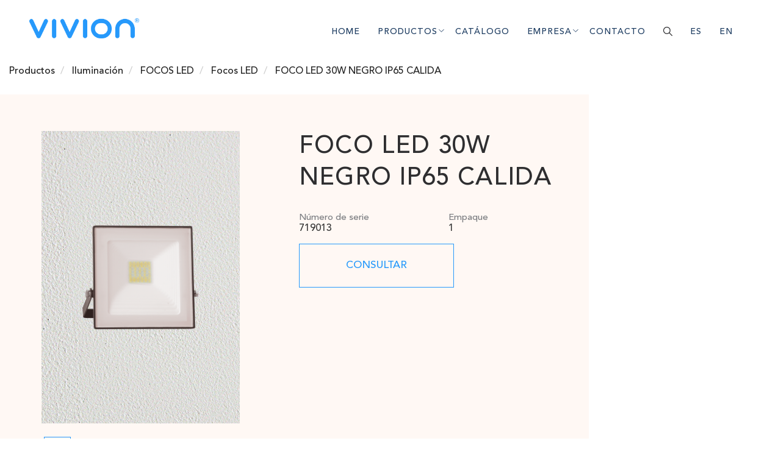

--- FILE ---
content_type: text/html; charset=UTF-8
request_url: https://www.vivionelectric.com/es/producto/iluminacion-foco-led-30w-negro-ip65-calida-1
body_size: 33935
content:
<!DOCTYPE HTML>
<html lang="es" ng-app="neoApp">
<head>
	<meta charset="utf-8">
	<title>Vivion Electric</title>

	<meta name="description" content="VIVION S.A. es una organización reconocida por ofrecer productos y soluciones de vanguardia para la automatización y el control de edificaciones civiles, con el fin de proporcionar a sus usuarios un ambiente energéticamente eficiente, seguro y confortable." />
	<meta name="keywords" content="VIVION, VIVION, sistema de calefacción, equipos calefactores, pellets, pellets de madera, sistema de calefacción eficiente, calefacción" />
	<meta name="author" content="Neo@Ogilvy" />

	<meta property="og:title" content="Vivion Electric" />
	<meta property="og:description" content="VIVION S.A. es una organización reconocida por ofrecer productos y soluciones de vanguardia para la automatización y el control de edificaciones civiles, con el fin de proporcionar a sus usuarios un ambiente energéticamente eficiente, seguro y confortable." />
	<meta property="og:image" content="https://www.vivionelectric.com/packages/assets/website/images/logo.png" />

	<meta name="apple-mobile-web-app-capable" content="yes" />
	<meta name="apple-mobile-web-app-status-bar-style" content="black-translucent" />

	<meta name="viewport" content="width=device-width, initial-scale=1.0, minimum-scale=1.0, maximum-scale=1.0,user-scalable=no" />

	<meta name="theme-color" content="#FFFFFF">

	<link rel="icon" type="image/png" href="https://www.vivionelectric.com/packages/assets/website/images/favicon_32x32.png" />
	<link rel="apple-touch-icon" sizes="57x57" href="https://www.vivionelectric.com/packages/assets/website/images/favicon_57x57.png" />
	<link rel="apple-touch-icon" sizes="114x114" href="https://www.vivionelectric.com/packages/assets/website/images/favicon_114x114.png" />

	<script type="text/javascript" src="https://www.vivionelectric.com/packages/assets/website/jquery/jquery.js"></script>
	<script type="text/javascript" src="https://www.vivionelectric.com/packages/assets/website/js/frontend/common.js?v=301"></script>
	<script src="https://www.vivionelectric.com/packages/assets/website/bootstrap/js/bootstrap.min.js" type="text/javascript"></script>
	<link href="https://www.vivionelectric.com/packages/assets/website/bootstrap/css/bootstrap.min.css" rel="stylesheet" type="text/css" />


	<link rel="stylesheet" type="text/css" href="https://www.vivionelectric.com/packages/assets/website/css/frontend/html-reset.css" />
	<!--<link rel="stylesheet" type="text/css" href="https://www.vivionelectric.com/packages/assets/website/css/frontend/tailwind.min.css?v=310" media="screen" />-->
	<link rel="stylesheet" type="text/css" href="https://www.vivionelectric.com/packages/assets/website/css/frontend/common.css?v=313" media="screen" />
	<link rel="stylesheet" type="text/css" href="https://www.vivionelectric.com/packages/assets/website/css/frontend/inner.css?v=313" media="screen" />
	<link rel="stylesheet" type="text/css" href="https://www.vivionelectric.com/packages/assets/website/fonts/avenir/font.css?v=312" media="screen" />
	<link rel="stylesheet" type="text/css" href="https://www.vivionelectric.com/packages/assets/website/css/frontend/animate.css?v=312" media="screen" />
	<link rel="stylesheet" type="text/css" href="https://www.vivionelectric.com/packages/assets/website/css/frontend/style.css?v=314" media="screen" />
	<link rel="stylesheet" type="text/css" href="https://www.vivionelectric.com/packages/assets/website/css/frontend/mobile.css?v=313" media="screen" />

	<script type="text/javascript" src="https://www.vivionelectric.com/packages/assets/website/js/islider/iSlider.js"></script>
	<script type="text/javascript" src="https://www.vivionelectric.com/packages/assets/website/js/islider/iSlider.animate.js"></script>
	<script type="text/javascript" src="https://www.vivionelectric.com/packages/assets/website/js/islider/ext/animate.js"></script>
	<script type="text/javascript" src="https://www.vivionelectric.com/packages/assets/website/js/islider/plugins/dot.js"></script>

	<link rel="stylesheet" type="text/css" href="https://www.vivionelectric.com/packages/assets/website/js/slick/slick.css" media="screen" />
	<script type="text/javascript" src="https://www.vivionelectric.com/packages/assets/website/js/slick/slick.min.js"></script>
	<script src="https://www.youtube.com/player_api"></script>

	<script type="text/javascript">
		let websiteUrl = 'https://www.vivionelectric.com/';
		let recaptchaSiteKey = '6LcTvL8rAAAAAKnwlUavyUmt97UrfEkmCPFqK7h1';
		function loadingForm(form, show){
			if(show)
				form.prepend('<div class="loading"><div class="center-text"><i>Cargando...</i></div></div>');
			else
				form.find('.loading').remove();
		}
		function loading(any, show, alt){
			alt = (typeof alt != 'undefined' ? alt : false);
			show = (typeof show != 'undefined' ? show : true);
			any.css('position', 'relative');
			if(show)
				any.prepend('<div class="loading' + (alt?' load-alt':'') + '"><div class="center-text"><i></i></div></div>');
			else
				any.find('.loading').remove();
		}

		function msgBoxForm(form, show, success, messages){
			form.prepend('<div class="msg-box ' + ((success) ? 'success' : 'error') + '"></div>');
			$.each(messages, function(i,v){
				form.find('.msg-box').append('<p>' + v + '</p>');
			});

			if(!show){
				form.find('.msg-box').remove();
			}
		}
		window.galeria = [];

		window.generateWidgetVariableName = function(elementId) {
			return 'captcha' + elementId
				.replace(/^recaptcha-/, '')
				.split('-')
				.map(word => word.charAt(0).toUpperCase() + word.slice(1))
				.join('');
		};

		// formularios con reCAPTCHA
		window.initFormWithRecaptcha = function(config) {
			const defaults = {
				formId: null,
				buttonId: null,
				recaptchaId: null,
				endpoint: null,
				onSuccess: function(response) {
					console.log('Formulario enviado exitosamente');
				},
				onError: function(errors) {
					console.log('Errores:', errors);
				},
				loadingClass: '',
			};

			config = Object.assign(defaults, config);

			if (!config.formId || !config.buttonId || !config.recaptchaId || !config.endpoint) {
				console.error('initFormWithRecaptcha: faltan parámetros requeridos');
				return;
			}

			let isLoading = false;
			let widgetVariableName = generateWidgetVariableName(config.recaptchaId);
			let isAlt = config.loadingClass === 'alt';

			let captchaCallback = function(token) {
				if (!isLoading) {
					isLoading = true;
					loading($(config.formId), true, isAlt);
					msgBoxForm($(config.formId), false, false, []);

					const frmData = $(config.formId).serializeArray();
					$.post(websiteUrl + config.endpoint, $.param(frmData), function(response) {
						try {
							if (response.success) {
								msgBoxForm($(config.formId), true, true, [response.message]);
								config.onSuccess(response);
							} else {
								msgBoxForm($(config.formId), true, false, response.errors);
								config.onError(response.errors);
							}
						} catch(e) {
							console.error('Error en procesamiento de respuesta:', e);
						}

						// cleanup
						loading($(config.formId), false, isAlt);
						isLoading = false;
						grecaptcha.reset(window[widgetVariableName]);

					}).fail(function(xhr, status, error) {
						console.error('Error en petición AJAX:', error);
						msgBoxForm($(config.formId), true, false, ['Error al enviar el formulario. Inténtelo nuevamente.']);
						config.onError(['Error al enviar el formulario']);

						// cleanup
						loading($(config.formId), false, isAlt);
						isLoading = false;
						grecaptcha.reset(window[widgetVariableName]);
					});
				}
			};

			$(config.buttonId).click(function() {
				loading($(config.formId), true, isAlt);
				msgBoxForm($(config.formId), false, false, []);
				if (!isLoading) {
					grecaptcha.execute(window[widgetVariableName]);
				}
			});

			initInvisibleRecaptcha(config.recaptchaId, captchaCallback);
		};

		// helper para reCAPTCHA solamente
		window.initInvisibleRecaptcha = function(elementId, callbackFunction) {
			let widgetVariableName = generateWidgetVariableName(elementId);

			let renderFunction = function() {
				if (document.getElementById(elementId) && !window[widgetVariableName]) {
					window[widgetVariableName] = grecaptcha.render(elementId, {
						'sitekey' : recaptchaSiteKey,
						'callback' : callbackFunction,
						'size': 'invisible'
					});
				}
			};

			let interval = setInterval(function() {
				if (typeof grecaptcha !== 'undefined' && grecaptcha.render) {
					renderFunction();
					clearInterval(interval);
				}
			}, 200);
		};
	</script>
	<!-- Global site tag (gtag.js) - Google Analytics -->
	<script async src="https://www.googletagmanager.com/gtag/js?id=G-5LB3M36J50"></script>
	<script>
	window.dataLayer = window.dataLayer || [];
	function gtag(){dataLayer.push(arguments);}
	gtag('js', new Date());

	gtag('config', 'G-5LB3M36J50');
	</script>
	<script type="text/javascript">
		var $neo = {};
		$neo.config = {provider : 'CWMkhrP2PEvV98qCGSyWNxXMzy2np4HGZDBKCucL'};
		(function() {
			var neo = document.createElement('script'); neo.type = 'text/javascript'; neo.async = true;
			neo.src = ('https:' == document.location.protocol ? 'https://' : 'http://') + 'analytics.neoogilvy.uy/scripts/init.js?provider_id=' + $neo.config.provider;
			var sn = document.getElementsByTagName('script')[0]; sn.parentNode.insertBefore(neo, sn);
		})();

		window.toLinkWithParam = function(event, action, value, link, blank){
			blank = (blank==undefined)? false : blank;
			try{
				ga('send', 'event', event, action, value);
			}catch(e){ console.log('e ->', e); }
			try{
				$neo.analytics.track(event);
			}catch(e){}
			try{
				fbq('trackCustom', event, {
					content_name: value,
  					content_type: action,
				});
			}catch(e){}
			if(blank){
				var win = window.open(websiteUrl + link, '_blank');
				win.focus();
			}else{
				setTimeout(function(){
					location.href = websiteUrl + link;
				}, 500);
			}
		};

		window.toLink = function(event, link, blank){
			blank = (blank==undefined)? false : blank;
			try{
				window.dataLayer = window.dataLayer || [];
				window.dataLayer.push({ 'event' : event });
			}catch(e){}
			try{
				$neo.analytics.track(event);
			}catch(e){}
			if(blank){
				var win = window.open(websiteUrl + link, '_blank');
				win.focus();
			}else{
				setTimeout(function(){
					location.href = websiteUrl + link;
				}, 500);
			}
		};
	</script>
	<script type='text/javascript'>
		window.__lo_site_id = 113592;
		(function() {
			var wa = document.createElement('script'); wa.type = 'text/javascript'; wa.async = true;
			wa.src = 'https://d10lpsik1i8c69.cloudfront.net/w.js';
			var s = document.getElementsByTagName('script')[0]; s.parentNode.insertBefore(wa, s);
		})();
	</script>

	<!-- Google Tag Manager -->
		<script>(function(w,d,s,l,i){w[l]=w[l]||[];w[l].push({'gtm.start':
		new Date().getTime(),event:'gtm.js'});var f=d.getElementsByTagName(s)[0],
		j=d.createElement(s),dl=l!='dataLayer'?'&l='+l:'';j.async=true;j.src=
		'https://www.googletagmanager.com/gtm.js?id='+i+dl;f.parentNode.insertBefore(j,f);
		})(window,document,'script','dataLayer','GTM-N779FKP');</script>
	<!-- End Google Tag Manager -->
	<script src="https://www.google.com/recaptcha/api.js?render=6LcTvL8rAAAAAKnwlUavyUmt97UrfEkmCPFqK7h1" async defer></script>
</head>

<body>
	<!-- Google Tag Manager (noscript) -->
	<noscript><iframe src="https://www.googletagmanager.com/ns.html?id=GTM-N779FKP"
	height="0" width="0" style="display:none;visibility:hidden"></iframe></noscript>
	<!-- End Google Tag Manager (noscript) -->

		<div class="header">
		<div class="content">
			<a href="https://www.vivionelectric.com/" class="logo">
				<img src="https://www.vivionelectric.com/packages/assets/website/images/logo.png?v=100" />
			</a>
			<a class="btn-menu only-mobile">
				<i class="icon-line vert"></i>
				<i class="icon-line horiz"></i>
			</a>
			<div class="content-menu">
				<a href="https://www.vivionelectric.com/" class="logo only-mobile">
					<img src="https://www.vivionelectric.com/packages/assets/website/images/logo.png?v=100" />
				</a>
				<ul class="menu">
					<li>
						<a href="https://www.vivionelectric.com/es" class="">
							HOME
						</a>
					</li>
					<li>
						<a href="https://www.vivionelectric.com/es/productos" class="selected">
							Productos<i class="icon-down-menu"></i>
						</a>
						<ul class="submenu">
																								<li class="">
										<a href="https://www.vivionelectric.com/es/productos/materiales-electricos">
																							<h4>Materiales Eléctricos</h4>
																					</a>
									</li>
																																<li class="">
										<a href="https://www.vivionelectric.com/es/productos/iluminacion">
																							<h4>Iluminación</h4>
																					</a>
									</li>
																																<li class="">
										<a href="https://www.vivionelectric.com/es/productos/hogar-inteligente">
																							<h4>Hogar Inteligente</h4>
																					</a>
									</li>
																						<li>
								<a href="https://www.vivionhaus.com/" target="_blank">
									CLIMATIZACIÓN								</a>
							</li>
						</ul>
					</li>
					<li>
						<a href="https://www.vivionelectric.com/es/catalogo" goAnchor="catalogo">
							Catálogo						</a>
					</li>
					<li>
						<a href="https://www.vivionelectric.com/es/empresa/nosotros" class="">
							Empresa <i class="icon-down-menu"></i>
						</a>
						<ul class="submenu">
							<li class="">
								<a href="https://www.vivionelectric.com/es/empresa/nosotros">
									Nosotros								</a>
							</li>
							<li class="">
								<a href="https://www.vivionelectric.com/es/empresa/empleo">
									Oportunidades laborales								</a>
							</li>
							<li class="">
								<a href="https://www.vivionelectric.com/es/empresa/tecnologia">
									Tecnología e infraestructura								</a>
							</li>

							<li class="">
								<a href="https://www.vivionelectric.com/es/empresa/certificaciones">
									Certificaciones								</a>
							</li>

						</ul>
					</li>
					<li>
						<a href="https://www.vivionelectric.com/es/contacto" goAnchor="contacto">
							Contacto						</a>
					</li>
 <li>
						<a href="https://www.vivionelectric.com/es/empresa/nosotros" class="">
							<i class="icon-search-menu"></i>
						</a>
						<ul class="submenu search">
							<li class="selected">
								<form action="/es/search/" method="get">
								    <input type="text" name="search" placeholder="Buscar...">
								    <input type="submit" value="Buscar">
								</form>
							</li>
						</ul>
					</li>

					<li>
						<a href="https://www.vivionelectric.com/es/">ES</a>
					</li>
					<li>
						<a href="https://www.vivionelectric.com/en/">EN</a>
					</li>

				</ul>
				<!--<div class="social-buttons only-mobile">
					<a href="https://www.facebook.com/Vivion-HAUS-193273624784801/" target="_blank" class="btn-social">
						<i class="icon-facebook"></i>
					</a>
					<a class="btn-social" href="https://www.instagram.com/vivionhaus/" target="_blank">
						<i class="icon-instagram"></i>
					</a>
				</div>-->
			</div>
			<script>
				$('.btn-menu').click(function(){
					if($('.content-menu').hasClass('opened')){
						$(this).removeClass('opened');
						$('.content-menu').removeClass('opened');
					}else{
						$(this).addClass('opened');
						$('.content-menu').addClass('opened');
					}
				});

				$('.header .menu li a').click(function (){
					$('.btn-menu').removeClass('opened');
					$('.content-menu').removeClass('opened');
				});

				$('.header .menu li').hover(function(){
					if( $(this).find('ul.submenu').length > 0 ){
						$(this).find('ul.submenu').css('margin-left', (($(this).width()-$(this).find('ul.submenu').width())/2)+'px');
					}
				});
			</script>
		</div>
	</div>

	
    <div class="producto-wrapper" id="productosingle">
        <ul class="breadcrumb">
        <li>
            <a href="https://www.vivionelectric.com/productos">Productos</a>
        </li>
                <li>
            <a href="/es/productos/iluminacion">Iluminación</a>
        </li>
                <li>
            <a href="/es/productos/iluminacion-focos-led">FOCOS LED</a>
        </li>
                <li>
            <a href="/es/productos/focos-led-focos-led">Focos LED</a>
        </li>
                <li>
            <a href="/es/producto/iluminacion-foco-led-30w-negro-ip65-calida-1">FOCO LED 30W NEGRO IP65 CALIDA</a>
        </li>
    </ul>
    
    <div class="producto-inner row">
        <div class="col-md-6">
            <div class="product-image" id="img-back" style="background-image: url('https://www.vivionelectric.com/packages/assets/website/images/pared_crema.jpg?v=10')">
                <img src="https://www.vivionelectric.com/uploads/719013.png?v=10" alt="">
            </div>

            <div class="product-image-selector">
                <div class="image-option selected" data-option="crema" style="background-image: url('https://www.vivionelectric.com/packages/assets/website/images/pared_crema.jpg?v=10')"></div>
                <div class="image-option" data-option="dark" style="background-image: url('https://www.vivionelectric.com/packages/assets/website/images/pared_dark.jpg?v=10')"></div>
                <div class="image-option" data-option="green" style="background-image: url('https://www.vivionelectric.com/packages/assets/website/images/pared_green.jpg?v=10')"></div>
                <div class="image-option" data-option="red" style="background-image: url('https://www.vivionelectric.com/packages/assets/website/images/pared_red.jpg?v=10')"></div>
                <div class="image-option" data-option="bricks" style="background-image: url('https://www.vivionelectric.com/packages/assets/website/images/pared_bricks.jpg?v=10')"></div>
            </div>
            <script>
                $(".image-option").click(function() {
                    var o = $(this).attr('data-option');
                    var imageUrl = "https://www.vivionelectric.com/packages/assets/website/images/pared_" + o + ".jpg?v=10";
                    $("#img-back").css('background-image', 'url(' + imageUrl + ')');
                    $('.image-option').removeClass('selected');
                    $(this).addClass('selected');
                })
            </script>
                        <div class="attachments">
                                        <a target="_blank" href="https://www.vivionelectric.com/doc/423/Ficha_Tecnica-FOCO_LED_30W_NEGRO_IP65_CALIDA" class="normal-attachment" style="background-image: url('https://www.vivionelectric.com/packages/assets/website/images/icon-down.svg?v=10')">Ficha Técnica</a><br>
                                    </div>
                    </div>
        <div class="col-md-6 product-info">
                          <h3>FOCO LED 30W NEGRO IP65 CALIDA</h3>
                        <div class="row">
                <div class="col-xs-6">
                    <p>Número de serie</p>
                    <h4>719013</h4>
                </div>
                <div class="col-xs-6">
                    <p>Empaque</p>
                    <h4>1</h4>
                </div>
            </div>
            <a href="https://www.vivionelectric.com/es/contacto?pr=90" class="consultar-btn" style="display: table;">CONSULTAR</a>

                        <!--<a class="featured-attachment" style="background-image: url('https://www.vivionelectric.com/packages/assets/website/images/icon-down.svg?v=10')">certificado de seguridad y calidad</a>-->
        </div>
    </div>
</div>

    <div class="container-fluid categoria-grid-productos">

  
  
  <div class="box-pink"></div>
      
    <div class="productos-inner">
        
            <a href="/es/producto/foco-led-10w-ip65-calida#productosingle"  href="es/producto/" animation-type="fadeInUp" animation="50" class="producto " >
                <div class="image" style="background-image:url(https://www.vivionelectric.com/uploads/crop_16884137543c67c5272c2d8b16bc89c393dd98ded9ae1fad5add505b9e3c.png?v=10);"></div>
                                  <h4>FOCO LED BKT 10W IP65 CÁLIDA 3 AÑOS GARANTÍA</h4>
                            </a>
        
            <a href="/es/producto/foco-led-20w-ip65-calida#productosingle"  href="es/producto/" animation-type="fadeInUp" animation="100" class="producto " >
                <div class="image" style="background-image:url(https://www.vivionelectric.com/uploads/crop_168841562145b0a00e665e083362e7d5370784168d62590550ce81d9ab9d.png?v=10);"></div>
                                  <h4>FOCO LED 20W BKT IP65 CÁLIDA 3 AÑOS GARANTÍA</h4>
                            </a>
        
            <a href="/es/producto/foco-led-30w-ip65-calida#productosingle"  href="es/producto/" animation-type="fadeInUp" animation="150" class="producto " >
                <div class="image" style="background-image:url(https://www.vivionelectric.com/uploads/crop_168847784508afe7ce8908afe7ce89232c22c5a6ce8aeaa9ce015754855a.png?v=10);"></div>
                                  <h4>FOCO LED 30W BKT IP65 CÁLIDA 3 AÑOS GARANTÍA</h4>
                            </a>
        
            <a href="/es/producto/foco-led-50w-ip65-calida#productosingle"  href="es/producto/" animation-type="fadeInUp" animation="200" class="producto " >
                <div class="image" style="background-image:url(https://www.vivionelectric.com/uploads/crop_16884785144cff2a21104cff2a21107e2ebbc95567e65ecd0d7a0e0b3f02.png?v=10);"></div>
                                  <h4>FOCO LED 50W BKT IP65 CÁLIDA 3 AÑOS GARANTÍA</h4>
                            </a>
        
            <a href="/es/producto/foco-led-100w-ip65-calida#productosingle"  href="es/producto/" animation-type="fadeInUp" animation="250" class="producto " >
                <div class="image" style="background-image:url(https://www.vivionelectric.com/uploads/168847952792ebca969592ebca9695e73e91d91fc5a725d7f3d3343f7e5c.png?v=10);"></div>
                                  <h4>FOCO LED 100W BKT IP65 CÁLIDA 3 AÑOS GARANTÍA</h4>
                            </a>
        
            <a href="/es/producto/foco-led-150w-ip65-fria#productosingle"  href="es/producto/" animation-type="fadeInUp" animation="300" class="producto " >
                <div class="image" style="background-image:url(https://www.vivionelectric.com/uploads/crop_16884851735bd6f029f85bd6f029f86d313f0f384eb38fd5ec0b45a8364a.png?v=10);"></div>
                                  <h4>FOCO LED 150W BKT IP65 FRÍA 3 AÑOS GARANTÍA</h4>
                            </a>
        
            <a href="/es/producto/foco-led-200w-ip65-fria#productosingle"  href="es/producto/" animation-type="fadeInUp" animation="350" class="producto " >
                <div class="image" style="background-image:url(https://www.vivionelectric.com/uploads/crop_1688486469b431a51fc7b431a51fc7c269b6dae8da91eecb9767c130794d.png?v=10);"></div>
                                  <h4>FOCO LED 200W BKT IP65 FRÍA 3 AÑOS GARANTÍA</h4>
                            </a>
        
            <a href="/es/producto/iluminacion-foco-led-10w-negro-ip65-calida#productosingle"  href="es/producto/" animation-type="fadeInUp" animation="400" class="producto " >
                <div class="image" style="background-image:url(https://www.vivionelectric.com/uploads/719114.png?v=10);"></div>
                                  <h4>FOCO LED 10W NEO IP65 CALIDA</h4>
                            </a>
        
            <a href="/es/producto/iluminacion-foco-led-20w-negro-ip65-calida#productosingle"  href="es/producto/" animation-type="fadeInUp" animation="450" class="producto " >
                <div class="image" style="background-image:url(https://www.vivionelectric.com/uploads/719116.png?v=10);"></div>
                                  <h4>FOCO LED 20W NEO  IP65 CALIDA</h4>
                            </a>
        
            <a href="/es/producto/iluminacion-foco-led-30w-negro-ip65-calida#productosingle"  href="es/producto/" animation-type="fadeInUp" animation="500" class="producto " >
                <div class="image" style="background-image:url(https://www.vivionelectric.com/uploads/719118.png?v=10);"></div>
                                  <h4>FOCO LED 30W NEO IP65 CALIDA</h4>
                            </a>
        
            <a href="/es/producto/iluminacion-foco-led-50w-negro-ip65-calida#productosingle"  href="es/producto/" animation-type="fadeInUp" animation="550" class="producto " >
                <div class="image" style="background-image:url(https://www.vivionelectric.com/uploads/719120.png?v=10);"></div>
                                  <h4>FOCO LED 50W NEO NEGRO IP65 CALIDA</h4>
                            </a>
        
            <a href="/es/producto/iluminacion-foco-led-100w-negro-ip65-calida#productosingle"  href="es/producto/" animation-type="fadeInUp" animation="600" class="producto " >
                <div class="image" style="background-image:url(https://www.vivionelectric.com/uploads/719221.png?v=10);"></div>
                                  <h4>FOCO LED 100W NEO IP65 CÁLIDA</h4>
                            </a>
        
            <a href="/es/producto/iluminacion-foco-led-150w-negro-ip65-fria#productosingle"  href="es/producto/" animation-type="fadeInUp" animation="650" class="producto " >
                <div class="image" style="background-image:url(https://www.vivionelectric.com/uploads/719123.png?v=10);"></div>
                                  <h4>FOCO LED 150W NEO IP65 FRIA</h4>
                            </a>
        
            <a href="/es/producto/iluminacion-foco-led-200w-negro-ip65-fria-m#productosingle"  href="es/producto/" animation-type="fadeInUp" animation="700" class="producto " >
                <div class="image" style="background-image:url(https://www.vivionelectric.com/uploads/719124.png?v=10);"></div>
                                  <h4>FOCO LED 200W NEO IP65 FRIA</h4>
                            </a>
        
            <a href="/es/producto/iluminacion-foco-led-30w-negro-ip65-calida-1#productosingle"  href="es/producto/" animation-type="fadeInUp" animation="750" class="producto selected" >
                <div class="image" style="background-image:url(https://www.vivionelectric.com/uploads/719013.png?v=10);"></div>
                                  <h4>FOCO LED 30W NEGRO IP65 CALIDA</h4>
                            </a>
        
            <a href="/es/producto/iluminacion-foco-led-50w-negro-ip65-calida-1#productosingle"  href="es/producto/" animation-type="fadeInUp" animation="800" class="producto " >
                <div class="image" style="background-image:url(https://www.vivionelectric.com/uploads/719013.png?v=10);"></div>
                                  <h4>FOCO LED 50W NEGRO IP65 CALIDA</h4>
                            </a>
        
            <a href="/es/producto/iluminacion-foco-led-100w-negro-ip65-calida-1#productosingle"  href="es/producto/" animation-type="fadeInUp" animation="850" class="producto " >
                <div class="image" style="background-image:url(https://www.vivionelectric.com/uploads/719018.png?v=10);"></div>
                                  <h4>FOCO LED 100W NEGRO IP65 CALIDA</h4>
                            </a>
        
    </div>
</div>

    <div class="content-categorias">
        <div class="box-grey"></div>
        <div class="categorias">
                                                <a animation-type="fadeInUp" animation="50" class="categoria" href="https://www.vivionelectric.com/es/productos/materiales-electricos">
                        <div class="box-image">
                            <div class="image" style="background:url(https://www.vivionelectric.com/uploads/Caratula-Flat.png?v=10);"></div>
                        </div>
                                                  <h3>Materiales Eléctricos</h3>
                                            </a>
                                                                <a animation-type="fadeInUp" animation="100" class="categoria" href="https://www.vivionelectric.com/es/productos/iluminacion">
                        <div class="box-image">
                            <div class="image" style="background:url(https://www.vivionelectric.com/uploads/cp_e15173957beaf2e3b0a46fe7ccd1fc86.jpg?v=10);"></div>
                        </div>
                                                  <h3>Iluminación</h3>
                                            </a>
                                                                <a animation-type="fadeInUp" animation="150" class="categoria" href="https://www.vivionelectric.com/es/productos/hogar-inteligente">
                        <div class="box-image">
                            <div class="image" style="background:url(https://www.vivionelectric.com/uploads/hi_small.png?v=10);"></div>
                        </div>
                                                  <h3>Hogar Inteligente</h3>
                                            </a>
                            
        </div>
    </div>
;


		<div class="footer" anchor="contacto">
		<div class="content">
			<div class="left-info">
				<a class="logo-footer" href="https://www.vivionelectric.com/">
					<img src="https://www.vivionelectric.com/packages/assets/website/images/logo-footer.png" />
				</a>
				<img class="gptw" src="https://www.vivionelectric.com/packages/assets/website/images/grateplace.png?v=2" width="50px" />

				<ul class="info-center">
					<li>
						<i class="icon-bubble"></i>
						<a href="tel:29030314">
							Tel: 2903 0314
						</a>
						<a href="mailto:info@vivionelectric.com">
							info@vivionelectric.com
						</a>
					</li>
					<li>
						<i class="icon-point"></i>
						<a>
							Ejido 1690 PB<br>
							Montevideo, Uruguay
						</a>
					</li>
				</ul>

				<div class="navigation-footer">
					<a href="https://www.vivionelectric.com/es/empresa/certificaciones">Certificaciones</a>
					<br>
					<a href="https://www.vivionelectric.com/es/faq">Preguntas Frecuentes</a>
				</div>


				<div class="social-buttons">
					<a href="https://www.facebook.com/Vivion-HAUS-193273624784801/" target="_blank" class="btn-social">
						<i class="icon-facebook"></i>
					</a>
					<a class="btn-social" href="https://www.instagram.com/vivionhaus/" target="_blank">
						<i class="icon-instagram"></i>
					</a>
				</div>


				<a class="footer-powered-by">
					<img src="https://www.vivionelectric.com/packages/assets/website/images/icon-ogilvy.png" />
				</a>

			</div>
			<div class="right-form">
				<h4>REALICE SU CONSULTA.</h4>
				<form id="frmContactoFooter">
    				<input type="hidden" name="form_name" value="footer" />
					<div class="group-input">
						<input class="form-control" name="nombre" placeholder="Nombre" />
					</div>
					<div class="group-input">
						<input class="form-control" name="telefono" placeholder="Teléfono" />
					</div>
					<div class="group-input">
						<input class="form-control" name="email" placeholder="E-mail" />
					</div>
					<div class="group-input">
						<textarea class="form-control" name="mensaje" placeholder="Mensaje"></textarea>
					</div>
					<div id='recaptcha-footer' data-size="invisible"></div>
					<a id="btnContactoFooter" class="btn-outline">
						ENVIAR					</a>
				</form>

				<script>
				initFormWithRecaptcha({
					formId: '#frmContactoFooter',
					buttonId: '#btnContactoFooter',
					recaptchaId: 'recaptcha-footer',
					endpoint: 'webapi/contacto',
					loadingClass: 'alt',
					onSuccess: function(response) {
     					$('#frmContacto input').val('');
     					$('#frmContacto textarea').val('');
     					try{
      						window.dataLayer = window.dataLayer || [];
      						window.dataLayer.push({ 'event' : 'Contacto' });
     					}catch(e){}
     					try{
      						ga('send', 'event', 'Contacto', 'Enviado', 'Producto-FOCO LED 30W NEGRO IP65 CALIDA');
     					}catch(e){}
     					try{
      						$neo.analytics.track('Contacto');
     					}catch(e){}
     					try{
      						fbq('trackCustom', 'Contacto', {
       							content_name: 'Producto-FOCO LED 30W NEGRO IP65 CALIDA',
      						});
     					}catch(e){}
					},
				});
				</script>
			</div>


			<a class="footer-powered-by only-mobile">
				POWERED BY <img src="https://www.vivionelectric.com/packages/assets/website/images/icon-ogilvy.png" />
			</a>
		</div>
	</div>

	<script>
		$('.btn-mobile-reduce-height').click(function(){
			if( !$(this).parent().find('.mobile-reduce-height').hasClass('opened') ){
				$(this).parent().find('.mobile-reduce-height').addClass('opened');
				$(this).addClass('opened');
			}else{
				$(this).parent().find('.mobile-reduce-height').removeClass('opened');
				$(this).removeClass('opened');
			}
		});

		$(document).on('click', '.sharer .share-list li .btn-share', function(){
			var $this = $(this);
			var $link = $this.closest('.sharer').attr('link');
			var $type = ($this.hasClass('link-facebook') ? 'facebook' : ( ($this.hasClass('link-whatsapp') ? 'whatsapp' : 'twitter') ));

			switch($type){
				case 'facebook':
					window.open('https://www.facebook.com/sharer/sharer.php?u=' + $link);
				break;
				case 'twitter':
					window.open('https://twitter.com/share?text=&url=' + $link);
				break;
				case 'whatsapp':
					window.open('https://wa.me/?text=' + $link);
				break;
			}
		});

		// Animation on page loaded:
		$(document).ready(function(){
			if( $('.popup').length == 0 ){
				$('body').addClass('initialize-animations');
				setTimeout(function(){
					$('body').addClass('initialize-animations-delayed');
				},580);
			}
		});
	</script>
</body>
<!-- END BODY -->
</html>


--- FILE ---
content_type: text/html; charset=utf-8
request_url: https://www.google.com/recaptcha/api2/anchor?ar=1&k=6LcTvL8rAAAAAKnwlUavyUmt97UrfEkmCPFqK7h1&co=aHR0cHM6Ly93d3cudml2aW9uZWxlY3RyaWMuY29tOjQ0Mw..&hl=en&v=PoyoqOPhxBO7pBk68S4YbpHZ&size=invisible&anchor-ms=20000&execute-ms=30000&cb=13grnh6039rs
body_size: 49438
content:
<!DOCTYPE HTML><html dir="ltr" lang="en"><head><meta http-equiv="Content-Type" content="text/html; charset=UTF-8">
<meta http-equiv="X-UA-Compatible" content="IE=edge">
<title>reCAPTCHA</title>
<style type="text/css">
/* cyrillic-ext */
@font-face {
  font-family: 'Roboto';
  font-style: normal;
  font-weight: 400;
  font-stretch: 100%;
  src: url(//fonts.gstatic.com/s/roboto/v48/KFO7CnqEu92Fr1ME7kSn66aGLdTylUAMa3GUBHMdazTgWw.woff2) format('woff2');
  unicode-range: U+0460-052F, U+1C80-1C8A, U+20B4, U+2DE0-2DFF, U+A640-A69F, U+FE2E-FE2F;
}
/* cyrillic */
@font-face {
  font-family: 'Roboto';
  font-style: normal;
  font-weight: 400;
  font-stretch: 100%;
  src: url(//fonts.gstatic.com/s/roboto/v48/KFO7CnqEu92Fr1ME7kSn66aGLdTylUAMa3iUBHMdazTgWw.woff2) format('woff2');
  unicode-range: U+0301, U+0400-045F, U+0490-0491, U+04B0-04B1, U+2116;
}
/* greek-ext */
@font-face {
  font-family: 'Roboto';
  font-style: normal;
  font-weight: 400;
  font-stretch: 100%;
  src: url(//fonts.gstatic.com/s/roboto/v48/KFO7CnqEu92Fr1ME7kSn66aGLdTylUAMa3CUBHMdazTgWw.woff2) format('woff2');
  unicode-range: U+1F00-1FFF;
}
/* greek */
@font-face {
  font-family: 'Roboto';
  font-style: normal;
  font-weight: 400;
  font-stretch: 100%;
  src: url(//fonts.gstatic.com/s/roboto/v48/KFO7CnqEu92Fr1ME7kSn66aGLdTylUAMa3-UBHMdazTgWw.woff2) format('woff2');
  unicode-range: U+0370-0377, U+037A-037F, U+0384-038A, U+038C, U+038E-03A1, U+03A3-03FF;
}
/* math */
@font-face {
  font-family: 'Roboto';
  font-style: normal;
  font-weight: 400;
  font-stretch: 100%;
  src: url(//fonts.gstatic.com/s/roboto/v48/KFO7CnqEu92Fr1ME7kSn66aGLdTylUAMawCUBHMdazTgWw.woff2) format('woff2');
  unicode-range: U+0302-0303, U+0305, U+0307-0308, U+0310, U+0312, U+0315, U+031A, U+0326-0327, U+032C, U+032F-0330, U+0332-0333, U+0338, U+033A, U+0346, U+034D, U+0391-03A1, U+03A3-03A9, U+03B1-03C9, U+03D1, U+03D5-03D6, U+03F0-03F1, U+03F4-03F5, U+2016-2017, U+2034-2038, U+203C, U+2040, U+2043, U+2047, U+2050, U+2057, U+205F, U+2070-2071, U+2074-208E, U+2090-209C, U+20D0-20DC, U+20E1, U+20E5-20EF, U+2100-2112, U+2114-2115, U+2117-2121, U+2123-214F, U+2190, U+2192, U+2194-21AE, U+21B0-21E5, U+21F1-21F2, U+21F4-2211, U+2213-2214, U+2216-22FF, U+2308-230B, U+2310, U+2319, U+231C-2321, U+2336-237A, U+237C, U+2395, U+239B-23B7, U+23D0, U+23DC-23E1, U+2474-2475, U+25AF, U+25B3, U+25B7, U+25BD, U+25C1, U+25CA, U+25CC, U+25FB, U+266D-266F, U+27C0-27FF, U+2900-2AFF, U+2B0E-2B11, U+2B30-2B4C, U+2BFE, U+3030, U+FF5B, U+FF5D, U+1D400-1D7FF, U+1EE00-1EEFF;
}
/* symbols */
@font-face {
  font-family: 'Roboto';
  font-style: normal;
  font-weight: 400;
  font-stretch: 100%;
  src: url(//fonts.gstatic.com/s/roboto/v48/KFO7CnqEu92Fr1ME7kSn66aGLdTylUAMaxKUBHMdazTgWw.woff2) format('woff2');
  unicode-range: U+0001-000C, U+000E-001F, U+007F-009F, U+20DD-20E0, U+20E2-20E4, U+2150-218F, U+2190, U+2192, U+2194-2199, U+21AF, U+21E6-21F0, U+21F3, U+2218-2219, U+2299, U+22C4-22C6, U+2300-243F, U+2440-244A, U+2460-24FF, U+25A0-27BF, U+2800-28FF, U+2921-2922, U+2981, U+29BF, U+29EB, U+2B00-2BFF, U+4DC0-4DFF, U+FFF9-FFFB, U+10140-1018E, U+10190-1019C, U+101A0, U+101D0-101FD, U+102E0-102FB, U+10E60-10E7E, U+1D2C0-1D2D3, U+1D2E0-1D37F, U+1F000-1F0FF, U+1F100-1F1AD, U+1F1E6-1F1FF, U+1F30D-1F30F, U+1F315, U+1F31C, U+1F31E, U+1F320-1F32C, U+1F336, U+1F378, U+1F37D, U+1F382, U+1F393-1F39F, U+1F3A7-1F3A8, U+1F3AC-1F3AF, U+1F3C2, U+1F3C4-1F3C6, U+1F3CA-1F3CE, U+1F3D4-1F3E0, U+1F3ED, U+1F3F1-1F3F3, U+1F3F5-1F3F7, U+1F408, U+1F415, U+1F41F, U+1F426, U+1F43F, U+1F441-1F442, U+1F444, U+1F446-1F449, U+1F44C-1F44E, U+1F453, U+1F46A, U+1F47D, U+1F4A3, U+1F4B0, U+1F4B3, U+1F4B9, U+1F4BB, U+1F4BF, U+1F4C8-1F4CB, U+1F4D6, U+1F4DA, U+1F4DF, U+1F4E3-1F4E6, U+1F4EA-1F4ED, U+1F4F7, U+1F4F9-1F4FB, U+1F4FD-1F4FE, U+1F503, U+1F507-1F50B, U+1F50D, U+1F512-1F513, U+1F53E-1F54A, U+1F54F-1F5FA, U+1F610, U+1F650-1F67F, U+1F687, U+1F68D, U+1F691, U+1F694, U+1F698, U+1F6AD, U+1F6B2, U+1F6B9-1F6BA, U+1F6BC, U+1F6C6-1F6CF, U+1F6D3-1F6D7, U+1F6E0-1F6EA, U+1F6F0-1F6F3, U+1F6F7-1F6FC, U+1F700-1F7FF, U+1F800-1F80B, U+1F810-1F847, U+1F850-1F859, U+1F860-1F887, U+1F890-1F8AD, U+1F8B0-1F8BB, U+1F8C0-1F8C1, U+1F900-1F90B, U+1F93B, U+1F946, U+1F984, U+1F996, U+1F9E9, U+1FA00-1FA6F, U+1FA70-1FA7C, U+1FA80-1FA89, U+1FA8F-1FAC6, U+1FACE-1FADC, U+1FADF-1FAE9, U+1FAF0-1FAF8, U+1FB00-1FBFF;
}
/* vietnamese */
@font-face {
  font-family: 'Roboto';
  font-style: normal;
  font-weight: 400;
  font-stretch: 100%;
  src: url(//fonts.gstatic.com/s/roboto/v48/KFO7CnqEu92Fr1ME7kSn66aGLdTylUAMa3OUBHMdazTgWw.woff2) format('woff2');
  unicode-range: U+0102-0103, U+0110-0111, U+0128-0129, U+0168-0169, U+01A0-01A1, U+01AF-01B0, U+0300-0301, U+0303-0304, U+0308-0309, U+0323, U+0329, U+1EA0-1EF9, U+20AB;
}
/* latin-ext */
@font-face {
  font-family: 'Roboto';
  font-style: normal;
  font-weight: 400;
  font-stretch: 100%;
  src: url(//fonts.gstatic.com/s/roboto/v48/KFO7CnqEu92Fr1ME7kSn66aGLdTylUAMa3KUBHMdazTgWw.woff2) format('woff2');
  unicode-range: U+0100-02BA, U+02BD-02C5, U+02C7-02CC, U+02CE-02D7, U+02DD-02FF, U+0304, U+0308, U+0329, U+1D00-1DBF, U+1E00-1E9F, U+1EF2-1EFF, U+2020, U+20A0-20AB, U+20AD-20C0, U+2113, U+2C60-2C7F, U+A720-A7FF;
}
/* latin */
@font-face {
  font-family: 'Roboto';
  font-style: normal;
  font-weight: 400;
  font-stretch: 100%;
  src: url(//fonts.gstatic.com/s/roboto/v48/KFO7CnqEu92Fr1ME7kSn66aGLdTylUAMa3yUBHMdazQ.woff2) format('woff2');
  unicode-range: U+0000-00FF, U+0131, U+0152-0153, U+02BB-02BC, U+02C6, U+02DA, U+02DC, U+0304, U+0308, U+0329, U+2000-206F, U+20AC, U+2122, U+2191, U+2193, U+2212, U+2215, U+FEFF, U+FFFD;
}
/* cyrillic-ext */
@font-face {
  font-family: 'Roboto';
  font-style: normal;
  font-weight: 500;
  font-stretch: 100%;
  src: url(//fonts.gstatic.com/s/roboto/v48/KFO7CnqEu92Fr1ME7kSn66aGLdTylUAMa3GUBHMdazTgWw.woff2) format('woff2');
  unicode-range: U+0460-052F, U+1C80-1C8A, U+20B4, U+2DE0-2DFF, U+A640-A69F, U+FE2E-FE2F;
}
/* cyrillic */
@font-face {
  font-family: 'Roboto';
  font-style: normal;
  font-weight: 500;
  font-stretch: 100%;
  src: url(//fonts.gstatic.com/s/roboto/v48/KFO7CnqEu92Fr1ME7kSn66aGLdTylUAMa3iUBHMdazTgWw.woff2) format('woff2');
  unicode-range: U+0301, U+0400-045F, U+0490-0491, U+04B0-04B1, U+2116;
}
/* greek-ext */
@font-face {
  font-family: 'Roboto';
  font-style: normal;
  font-weight: 500;
  font-stretch: 100%;
  src: url(//fonts.gstatic.com/s/roboto/v48/KFO7CnqEu92Fr1ME7kSn66aGLdTylUAMa3CUBHMdazTgWw.woff2) format('woff2');
  unicode-range: U+1F00-1FFF;
}
/* greek */
@font-face {
  font-family: 'Roboto';
  font-style: normal;
  font-weight: 500;
  font-stretch: 100%;
  src: url(//fonts.gstatic.com/s/roboto/v48/KFO7CnqEu92Fr1ME7kSn66aGLdTylUAMa3-UBHMdazTgWw.woff2) format('woff2');
  unicode-range: U+0370-0377, U+037A-037F, U+0384-038A, U+038C, U+038E-03A1, U+03A3-03FF;
}
/* math */
@font-face {
  font-family: 'Roboto';
  font-style: normal;
  font-weight: 500;
  font-stretch: 100%;
  src: url(//fonts.gstatic.com/s/roboto/v48/KFO7CnqEu92Fr1ME7kSn66aGLdTylUAMawCUBHMdazTgWw.woff2) format('woff2');
  unicode-range: U+0302-0303, U+0305, U+0307-0308, U+0310, U+0312, U+0315, U+031A, U+0326-0327, U+032C, U+032F-0330, U+0332-0333, U+0338, U+033A, U+0346, U+034D, U+0391-03A1, U+03A3-03A9, U+03B1-03C9, U+03D1, U+03D5-03D6, U+03F0-03F1, U+03F4-03F5, U+2016-2017, U+2034-2038, U+203C, U+2040, U+2043, U+2047, U+2050, U+2057, U+205F, U+2070-2071, U+2074-208E, U+2090-209C, U+20D0-20DC, U+20E1, U+20E5-20EF, U+2100-2112, U+2114-2115, U+2117-2121, U+2123-214F, U+2190, U+2192, U+2194-21AE, U+21B0-21E5, U+21F1-21F2, U+21F4-2211, U+2213-2214, U+2216-22FF, U+2308-230B, U+2310, U+2319, U+231C-2321, U+2336-237A, U+237C, U+2395, U+239B-23B7, U+23D0, U+23DC-23E1, U+2474-2475, U+25AF, U+25B3, U+25B7, U+25BD, U+25C1, U+25CA, U+25CC, U+25FB, U+266D-266F, U+27C0-27FF, U+2900-2AFF, U+2B0E-2B11, U+2B30-2B4C, U+2BFE, U+3030, U+FF5B, U+FF5D, U+1D400-1D7FF, U+1EE00-1EEFF;
}
/* symbols */
@font-face {
  font-family: 'Roboto';
  font-style: normal;
  font-weight: 500;
  font-stretch: 100%;
  src: url(//fonts.gstatic.com/s/roboto/v48/KFO7CnqEu92Fr1ME7kSn66aGLdTylUAMaxKUBHMdazTgWw.woff2) format('woff2');
  unicode-range: U+0001-000C, U+000E-001F, U+007F-009F, U+20DD-20E0, U+20E2-20E4, U+2150-218F, U+2190, U+2192, U+2194-2199, U+21AF, U+21E6-21F0, U+21F3, U+2218-2219, U+2299, U+22C4-22C6, U+2300-243F, U+2440-244A, U+2460-24FF, U+25A0-27BF, U+2800-28FF, U+2921-2922, U+2981, U+29BF, U+29EB, U+2B00-2BFF, U+4DC0-4DFF, U+FFF9-FFFB, U+10140-1018E, U+10190-1019C, U+101A0, U+101D0-101FD, U+102E0-102FB, U+10E60-10E7E, U+1D2C0-1D2D3, U+1D2E0-1D37F, U+1F000-1F0FF, U+1F100-1F1AD, U+1F1E6-1F1FF, U+1F30D-1F30F, U+1F315, U+1F31C, U+1F31E, U+1F320-1F32C, U+1F336, U+1F378, U+1F37D, U+1F382, U+1F393-1F39F, U+1F3A7-1F3A8, U+1F3AC-1F3AF, U+1F3C2, U+1F3C4-1F3C6, U+1F3CA-1F3CE, U+1F3D4-1F3E0, U+1F3ED, U+1F3F1-1F3F3, U+1F3F5-1F3F7, U+1F408, U+1F415, U+1F41F, U+1F426, U+1F43F, U+1F441-1F442, U+1F444, U+1F446-1F449, U+1F44C-1F44E, U+1F453, U+1F46A, U+1F47D, U+1F4A3, U+1F4B0, U+1F4B3, U+1F4B9, U+1F4BB, U+1F4BF, U+1F4C8-1F4CB, U+1F4D6, U+1F4DA, U+1F4DF, U+1F4E3-1F4E6, U+1F4EA-1F4ED, U+1F4F7, U+1F4F9-1F4FB, U+1F4FD-1F4FE, U+1F503, U+1F507-1F50B, U+1F50D, U+1F512-1F513, U+1F53E-1F54A, U+1F54F-1F5FA, U+1F610, U+1F650-1F67F, U+1F687, U+1F68D, U+1F691, U+1F694, U+1F698, U+1F6AD, U+1F6B2, U+1F6B9-1F6BA, U+1F6BC, U+1F6C6-1F6CF, U+1F6D3-1F6D7, U+1F6E0-1F6EA, U+1F6F0-1F6F3, U+1F6F7-1F6FC, U+1F700-1F7FF, U+1F800-1F80B, U+1F810-1F847, U+1F850-1F859, U+1F860-1F887, U+1F890-1F8AD, U+1F8B0-1F8BB, U+1F8C0-1F8C1, U+1F900-1F90B, U+1F93B, U+1F946, U+1F984, U+1F996, U+1F9E9, U+1FA00-1FA6F, U+1FA70-1FA7C, U+1FA80-1FA89, U+1FA8F-1FAC6, U+1FACE-1FADC, U+1FADF-1FAE9, U+1FAF0-1FAF8, U+1FB00-1FBFF;
}
/* vietnamese */
@font-face {
  font-family: 'Roboto';
  font-style: normal;
  font-weight: 500;
  font-stretch: 100%;
  src: url(//fonts.gstatic.com/s/roboto/v48/KFO7CnqEu92Fr1ME7kSn66aGLdTylUAMa3OUBHMdazTgWw.woff2) format('woff2');
  unicode-range: U+0102-0103, U+0110-0111, U+0128-0129, U+0168-0169, U+01A0-01A1, U+01AF-01B0, U+0300-0301, U+0303-0304, U+0308-0309, U+0323, U+0329, U+1EA0-1EF9, U+20AB;
}
/* latin-ext */
@font-face {
  font-family: 'Roboto';
  font-style: normal;
  font-weight: 500;
  font-stretch: 100%;
  src: url(//fonts.gstatic.com/s/roboto/v48/KFO7CnqEu92Fr1ME7kSn66aGLdTylUAMa3KUBHMdazTgWw.woff2) format('woff2');
  unicode-range: U+0100-02BA, U+02BD-02C5, U+02C7-02CC, U+02CE-02D7, U+02DD-02FF, U+0304, U+0308, U+0329, U+1D00-1DBF, U+1E00-1E9F, U+1EF2-1EFF, U+2020, U+20A0-20AB, U+20AD-20C0, U+2113, U+2C60-2C7F, U+A720-A7FF;
}
/* latin */
@font-face {
  font-family: 'Roboto';
  font-style: normal;
  font-weight: 500;
  font-stretch: 100%;
  src: url(//fonts.gstatic.com/s/roboto/v48/KFO7CnqEu92Fr1ME7kSn66aGLdTylUAMa3yUBHMdazQ.woff2) format('woff2');
  unicode-range: U+0000-00FF, U+0131, U+0152-0153, U+02BB-02BC, U+02C6, U+02DA, U+02DC, U+0304, U+0308, U+0329, U+2000-206F, U+20AC, U+2122, U+2191, U+2193, U+2212, U+2215, U+FEFF, U+FFFD;
}
/* cyrillic-ext */
@font-face {
  font-family: 'Roboto';
  font-style: normal;
  font-weight: 900;
  font-stretch: 100%;
  src: url(//fonts.gstatic.com/s/roboto/v48/KFO7CnqEu92Fr1ME7kSn66aGLdTylUAMa3GUBHMdazTgWw.woff2) format('woff2');
  unicode-range: U+0460-052F, U+1C80-1C8A, U+20B4, U+2DE0-2DFF, U+A640-A69F, U+FE2E-FE2F;
}
/* cyrillic */
@font-face {
  font-family: 'Roboto';
  font-style: normal;
  font-weight: 900;
  font-stretch: 100%;
  src: url(//fonts.gstatic.com/s/roboto/v48/KFO7CnqEu92Fr1ME7kSn66aGLdTylUAMa3iUBHMdazTgWw.woff2) format('woff2');
  unicode-range: U+0301, U+0400-045F, U+0490-0491, U+04B0-04B1, U+2116;
}
/* greek-ext */
@font-face {
  font-family: 'Roboto';
  font-style: normal;
  font-weight: 900;
  font-stretch: 100%;
  src: url(//fonts.gstatic.com/s/roboto/v48/KFO7CnqEu92Fr1ME7kSn66aGLdTylUAMa3CUBHMdazTgWw.woff2) format('woff2');
  unicode-range: U+1F00-1FFF;
}
/* greek */
@font-face {
  font-family: 'Roboto';
  font-style: normal;
  font-weight: 900;
  font-stretch: 100%;
  src: url(//fonts.gstatic.com/s/roboto/v48/KFO7CnqEu92Fr1ME7kSn66aGLdTylUAMa3-UBHMdazTgWw.woff2) format('woff2');
  unicode-range: U+0370-0377, U+037A-037F, U+0384-038A, U+038C, U+038E-03A1, U+03A3-03FF;
}
/* math */
@font-face {
  font-family: 'Roboto';
  font-style: normal;
  font-weight: 900;
  font-stretch: 100%;
  src: url(//fonts.gstatic.com/s/roboto/v48/KFO7CnqEu92Fr1ME7kSn66aGLdTylUAMawCUBHMdazTgWw.woff2) format('woff2');
  unicode-range: U+0302-0303, U+0305, U+0307-0308, U+0310, U+0312, U+0315, U+031A, U+0326-0327, U+032C, U+032F-0330, U+0332-0333, U+0338, U+033A, U+0346, U+034D, U+0391-03A1, U+03A3-03A9, U+03B1-03C9, U+03D1, U+03D5-03D6, U+03F0-03F1, U+03F4-03F5, U+2016-2017, U+2034-2038, U+203C, U+2040, U+2043, U+2047, U+2050, U+2057, U+205F, U+2070-2071, U+2074-208E, U+2090-209C, U+20D0-20DC, U+20E1, U+20E5-20EF, U+2100-2112, U+2114-2115, U+2117-2121, U+2123-214F, U+2190, U+2192, U+2194-21AE, U+21B0-21E5, U+21F1-21F2, U+21F4-2211, U+2213-2214, U+2216-22FF, U+2308-230B, U+2310, U+2319, U+231C-2321, U+2336-237A, U+237C, U+2395, U+239B-23B7, U+23D0, U+23DC-23E1, U+2474-2475, U+25AF, U+25B3, U+25B7, U+25BD, U+25C1, U+25CA, U+25CC, U+25FB, U+266D-266F, U+27C0-27FF, U+2900-2AFF, U+2B0E-2B11, U+2B30-2B4C, U+2BFE, U+3030, U+FF5B, U+FF5D, U+1D400-1D7FF, U+1EE00-1EEFF;
}
/* symbols */
@font-face {
  font-family: 'Roboto';
  font-style: normal;
  font-weight: 900;
  font-stretch: 100%;
  src: url(//fonts.gstatic.com/s/roboto/v48/KFO7CnqEu92Fr1ME7kSn66aGLdTylUAMaxKUBHMdazTgWw.woff2) format('woff2');
  unicode-range: U+0001-000C, U+000E-001F, U+007F-009F, U+20DD-20E0, U+20E2-20E4, U+2150-218F, U+2190, U+2192, U+2194-2199, U+21AF, U+21E6-21F0, U+21F3, U+2218-2219, U+2299, U+22C4-22C6, U+2300-243F, U+2440-244A, U+2460-24FF, U+25A0-27BF, U+2800-28FF, U+2921-2922, U+2981, U+29BF, U+29EB, U+2B00-2BFF, U+4DC0-4DFF, U+FFF9-FFFB, U+10140-1018E, U+10190-1019C, U+101A0, U+101D0-101FD, U+102E0-102FB, U+10E60-10E7E, U+1D2C0-1D2D3, U+1D2E0-1D37F, U+1F000-1F0FF, U+1F100-1F1AD, U+1F1E6-1F1FF, U+1F30D-1F30F, U+1F315, U+1F31C, U+1F31E, U+1F320-1F32C, U+1F336, U+1F378, U+1F37D, U+1F382, U+1F393-1F39F, U+1F3A7-1F3A8, U+1F3AC-1F3AF, U+1F3C2, U+1F3C4-1F3C6, U+1F3CA-1F3CE, U+1F3D4-1F3E0, U+1F3ED, U+1F3F1-1F3F3, U+1F3F5-1F3F7, U+1F408, U+1F415, U+1F41F, U+1F426, U+1F43F, U+1F441-1F442, U+1F444, U+1F446-1F449, U+1F44C-1F44E, U+1F453, U+1F46A, U+1F47D, U+1F4A3, U+1F4B0, U+1F4B3, U+1F4B9, U+1F4BB, U+1F4BF, U+1F4C8-1F4CB, U+1F4D6, U+1F4DA, U+1F4DF, U+1F4E3-1F4E6, U+1F4EA-1F4ED, U+1F4F7, U+1F4F9-1F4FB, U+1F4FD-1F4FE, U+1F503, U+1F507-1F50B, U+1F50D, U+1F512-1F513, U+1F53E-1F54A, U+1F54F-1F5FA, U+1F610, U+1F650-1F67F, U+1F687, U+1F68D, U+1F691, U+1F694, U+1F698, U+1F6AD, U+1F6B2, U+1F6B9-1F6BA, U+1F6BC, U+1F6C6-1F6CF, U+1F6D3-1F6D7, U+1F6E0-1F6EA, U+1F6F0-1F6F3, U+1F6F7-1F6FC, U+1F700-1F7FF, U+1F800-1F80B, U+1F810-1F847, U+1F850-1F859, U+1F860-1F887, U+1F890-1F8AD, U+1F8B0-1F8BB, U+1F8C0-1F8C1, U+1F900-1F90B, U+1F93B, U+1F946, U+1F984, U+1F996, U+1F9E9, U+1FA00-1FA6F, U+1FA70-1FA7C, U+1FA80-1FA89, U+1FA8F-1FAC6, U+1FACE-1FADC, U+1FADF-1FAE9, U+1FAF0-1FAF8, U+1FB00-1FBFF;
}
/* vietnamese */
@font-face {
  font-family: 'Roboto';
  font-style: normal;
  font-weight: 900;
  font-stretch: 100%;
  src: url(//fonts.gstatic.com/s/roboto/v48/KFO7CnqEu92Fr1ME7kSn66aGLdTylUAMa3OUBHMdazTgWw.woff2) format('woff2');
  unicode-range: U+0102-0103, U+0110-0111, U+0128-0129, U+0168-0169, U+01A0-01A1, U+01AF-01B0, U+0300-0301, U+0303-0304, U+0308-0309, U+0323, U+0329, U+1EA0-1EF9, U+20AB;
}
/* latin-ext */
@font-face {
  font-family: 'Roboto';
  font-style: normal;
  font-weight: 900;
  font-stretch: 100%;
  src: url(//fonts.gstatic.com/s/roboto/v48/KFO7CnqEu92Fr1ME7kSn66aGLdTylUAMa3KUBHMdazTgWw.woff2) format('woff2');
  unicode-range: U+0100-02BA, U+02BD-02C5, U+02C7-02CC, U+02CE-02D7, U+02DD-02FF, U+0304, U+0308, U+0329, U+1D00-1DBF, U+1E00-1E9F, U+1EF2-1EFF, U+2020, U+20A0-20AB, U+20AD-20C0, U+2113, U+2C60-2C7F, U+A720-A7FF;
}
/* latin */
@font-face {
  font-family: 'Roboto';
  font-style: normal;
  font-weight: 900;
  font-stretch: 100%;
  src: url(//fonts.gstatic.com/s/roboto/v48/KFO7CnqEu92Fr1ME7kSn66aGLdTylUAMa3yUBHMdazQ.woff2) format('woff2');
  unicode-range: U+0000-00FF, U+0131, U+0152-0153, U+02BB-02BC, U+02C6, U+02DA, U+02DC, U+0304, U+0308, U+0329, U+2000-206F, U+20AC, U+2122, U+2191, U+2193, U+2212, U+2215, U+FEFF, U+FFFD;
}

</style>
<link rel="stylesheet" type="text/css" href="https://www.gstatic.com/recaptcha/releases/PoyoqOPhxBO7pBk68S4YbpHZ/styles__ltr.css">
<script nonce="tcJfsIsLgOCJuWZcVuW85g" type="text/javascript">window['__recaptcha_api'] = 'https://www.google.com/recaptcha/api2/';</script>
<script type="text/javascript" src="https://www.gstatic.com/recaptcha/releases/PoyoqOPhxBO7pBk68S4YbpHZ/recaptcha__en.js" nonce="tcJfsIsLgOCJuWZcVuW85g">
      
    </script></head>
<body><div id="rc-anchor-alert" class="rc-anchor-alert"></div>
<input type="hidden" id="recaptcha-token" value="[base64]">
<script type="text/javascript" nonce="tcJfsIsLgOCJuWZcVuW85g">
      recaptcha.anchor.Main.init("[\x22ainput\x22,[\x22bgdata\x22,\x22\x22,\[base64]/[base64]/[base64]/[base64]/[base64]/[base64]/[base64]/[base64]/[base64]/[base64]\\u003d\x22,\[base64]\x22,\x22P8KyeV7Ch0IYRcO6w4TDtUknMGQBw6XCrg12wrEWwpjCkU7DoEVrM8KASlbCuMKBwqk/byHDpjfCiwpUwrHDhMK+acOHw715w7rCisKZM2ogIsONw7bCusKrVcOLZwLDh1U1ScKQw5/CngJRw64iwp4qR0PDvMOyRB3DgGRiecOpw6geZm/Cj0nDiMKDw5nDlh3Cg8K8w5pGwobDhhZhC0gJNXFEw4Mzw6bCvgDCmz/DnVBow4BiNmI2KwbDlcOQJsOsw64zDxhaWgXDg8KuZHt5TmsGfMOZZcKiMyJdWRLCpsO/[base64]/HcOSF8KLw4rDtsK1c3gKw6PDscOsJi0GaMOXYxPDsDIFw7HDuUJtW8Odwq5rKCrDjV9pw43DmMOEwr0fwr5swoTDo8OwwoRKF0XCijZ+wp5Zw6TCtMObfcK3w7jDlsK7GQx/w6AmBMKuIz7Do2RMW03Cu8KFbl3Dv8KZw6zDkD9TwrzCv8OPwrcYw5XClMOmw4nCqMKNFsKkYkR3YMOywqozVWzCsMOdwofCr0nDgsOUw5DCpMKESFBcbSrCuzTCqMKDAyjDhwTDlwbDi8Ofw6pSwr1iw7nCnMKUwojCnsKtTWLDqMKAw65zHAwOwpU4NMO2HcKVKMK/woxOwr/DocO5w6JdbcKkwrnDuSgLwovDg8OyYMKqwqQRXMOLZ8K2EcOqYcOyw7rDqF7DjsKiKsKXZRvCqg/[base64]/DmMKawr3CjcK3Hhc7wqBgemTDvlDClkzCkjDDikDDq8OQTDQVw7bClkjDhlITaRPCn8OaFcO9wq/[base64]/[base64]/Cpitnw6LClsKGJsKYTFxzwoFzw7LCiiUfdzcuJzZrwrvCgMKTIcOHwq7CjsOddAU/JTpJCSDDsA3Dh8OafHfClsO+HcKpUMOEw5gEw7scwp/CrltBPcOGwrR2d8Ofw5rClcOvHsOyfCDCrsKmGTnCmMO/[base64]/DrMOlw6vCrcKLMVvClFIlRMOdBg1xScOUZ8K7wqbDvMKwdgHDqi3DrgrCu05PwqlswowVHcOCw6vDtDsEY0U7w6FyDgBBwpHDmRtow60Ew7p2wqIpNcOBYVAcwpTDsEHCjMOVwqvDtMOQwo1UKg/Ck1sXw4PCkMOZwrcHwq4uwobDmGXDr3bCr8ORc8KawpwSSAlwVMOHa8K+fwhRUkVeQcO0HMOJQsOzw7B8MClbwqvCi8OJc8O4EcOGwpDCmMKAw6jCuWHDqlstXsORWMKMHsOxJMOIL8K9w7MAwqVvwq3DlMOCdxZnWsKfw7jClVzDg2tTF8K/OD8rNWHDqkkiNVzDui7DhsOOw7/CtHBJwqPCnm4vb0B+ecOSwowaw55yw5twHWnCsGghwrtQR2jCgi7DpDTDhsOLw4DClQR+IcOPwqrDssO7KHIof2VBwoUYZ8OWwr/CrXZUwrNRfDwvw71/w6DCjRMTSg96w64YbMOODMKuwpTDo8K8w51Cw4/CsyLDgMOgwrQ0L8KVwqhcw5pyE3psw5UERcKsHjPDl8OtAsOFVMKOD8OiJ8OuQhjCi8OyNMO/w50DEToEwqzDiWvDli3DpcOOMQbDmUoHwppxHcKcwrszw7hmYsKuDsOlTywKNxEgw44tw5jDtDPDmlE3w6/ChcOsdTplTsOhwr3Dkn5mw5FEdcO4w5TCsMKtwqDCiUbCtUVNWVcoWMOPJ8OnUMOeKsKpwq54w5hcw7YOaMOew4NJeMO9dncPfMOwwo8UwrLCm1ArSwYVw79HwpnDtzJywo7CosOBbic0OcKeJ1bCkCrCp8KmbMOIABfDiDDDlcK/[base64]/[base64]/w59tMcK+NW3DqcKBw4nCmcKXwpDDkhJPw7YsJ8O9w4LDoS/CtsO0G8Osw59vw6gNw6hDwoRzb3DDtBU1w6EcMsOkw4B1YcKAZsOLaG8bw57DtwTCoXjCqW3DvW/CokfDmgMOUS3CgVHDt1xESsO9wqUjwot7wqgbwpcKw71ye8O0CAXDkwpVWcKHwqcKIxIAwoIAMMKkw75ow4/[base64]/CucOzw6HCqcO1AC15wrfDmRp/BsKVworCtiw3UgHDicKXw4Q6w7PDhH1yHcKmwqXCrDvDq0VjwoLDgMO6w5zClMODw55KcsOSU1hFc8OGUFNTaiB9w4jCtipiwrMWwrxIw4jDjStHwobCpmo3woItwp5xQADDjsKuwqlow7x/[base64]/[base64]/DrBpVw6XDncOLwoJbwrfDq0fChH7ClMKITsKIGMOKw7Qmwo9uwqrCj8KmXFByKWzCoMKqw6V2w47Chyk1w5lbPsKLwrDDmsOWKMK6wq3DrsKQw40Ow7N/O0lRwrMwCzTCo0PDsMOWEHTCrkbDshxGBsOCwqLDuCQ/wrnCkcO6D0p3w6fDgsOrVcKmCSfDtinCshBRwrlLWG7CisKww6xOT37DqkHDtcO2BB/DtcK+C0VrIcKobRViwqTCgcORWmQOw6h2TypJw54xHBTDqsKAwrE0F8Ouw7TCosOQBibCnsOCw57CsTfDjMOAwoAZw7M/[base64]/[base64]/CuMKvU8KzwqvDkMObPcKvwpNmITzDh8OXHyZ3BHhHP0tIMnbDjsOvd2wLw4Fwwr1PHAlhwpbDnsO8SVZYPcKLG25bfiEnVsOOXMKPLMKmCsKhwrsvw4ZhwrMOwoMfw79LbjBsBmdUwpM4UEHDvsK8w7tCwqLCtlXDth/Dm8Ogw4HChTfCjsOOO8Kcw5YLwpfCgmMSJycbZsKUGh1SO8O6G8KlTF/CoDXDncOyISpGw5U1w79uw6XDncOuZScTVcOXwrbCuW/Co3rCpMKvw4TDhnpzWHUnwrdkw5XCj0DChFDCjBFKwrXClnfDtVfCgTTDpMOjw6h7w6BaBk3DjMK0w5MSw6gmC8Kuw6PDp8KywpfCtDMEwpbCmsK5BcKCwrbDlsOBw6l4w4rCvsKYwrdBwo7CqcOhwqBBw5jCsDEKwpDClMOSw7I/[base64]/CvhMOwpFvbTwZwqZnw4/CmQxLwoVRZsKowoPCuMOVw5Y4w7JCKcOEwqrDnMKcNcOmwojDtn/DmVHCjsOEwo3Dp0k8NwhdwoDDniPCscKLDwPCvRdVw7TDkSbCoRc6w6F7wrHDtMO2wrpUwqzCqR/DtMO4woE9GytuwrQiAsKXw7HCoU/[base64]/CmQbDv1HCtQJmL1HDqhEfw6zCin/ChH1Cb8K7w4PCrMODw6HCuUFjGsOyTxNfw7IZw7zDlQ/DqcKLw6EzwoLDgsOnc8KiJMKuEMOnU8Oywr1XYcObLzQnQMOAwrTCpsOtwpnDvMKYw7PCq8KDAF9bf0nCscOaSl5jW0ExAG0Bw4/Ds8OSDjnChMOBL3HCgVhJw487w7vCtMKIwqdYHcK9wq4PWTrCiMOWw5BZIDTDnnZZwq3ClcOvw4PCpjbDi1XDhcKYw5M0wrMibjJiw7HDuivCkcKxw6Jiw4jCu8OqZMOEwqgIwoBTwrTDrV/DiMOPEFTDgMOLw4DDtcOXXcOsw4lTwrREQXE5Pz9mBX/DpSdgwo56w5LDlMKqw6/DjsOnJ8K1wolRccKGe8Olw7LDhWlIMRLCg2rDvnvDksK7w4/[base64]/CnsOHwokCw5bDhXXCkcOZwoLDrjsyJMOfwqXDk1Jewp9YLcOOwqQ8WcKlUBt7w6VCO8OkGxILw5gOw79hwo9HbyBxMhnDucO/dy7CrSsMw4nDisKNw6/Dm1zDkFfCmsKfw60Gw4HDgFZqBcODw4chw5/[base64]/ERhew5nDrsK4w7ZtV3nCqMOwNcO5wpHCv8Khw7vDuj/ChcKlOjzCqXbCrETCniZwIsOywqvCnQrDoko3QCTDiDYPw4HDmsOVBHg3w4pWwokvwqPDoMOVw5QIwrIqwqvDtMKOC8OJcsKiFMKZwrzCvMKJwrtmVcOpfk19w5zCrcKxa1lbCEZla2Biw77DmnUYQx0YTj/DuhbDoVDCkFEew7HDqDkEwpXClh/DhcKbw6IHdg4mLcKmPRvDqsK8wpAqVQzCvygow6nDosKYdsOoEQHDnyoyw7cfwok/cMOCGsONw7bDiMOLwoFlOwtyS3XDkjTDoDvDq8OKw4cJUcKnwprDk2wzIVHDuFjDocK+w4nCpRcjw6PDhcOBFMOvc2cMw7nDk2Ujwqgxa8OmwrfChkvCi8KowpBAGMKDw6/CmwfDiTHCmsK/KSg7woYSLnJwe8KBw7cEADrDmsOuw5snw4LDu8KwLhwLwr44w5vDosKcalBdeMKPJX5kwr5Owr/[base64]/P8OdDwXCtMOoFcKYVUXCtMKDw4UAw5AyMsKcw7PCixskw7rDrsONCwXCqR0mw451w7TDmMOxw4I1w4DCsgMWwoEYw7sOVF7Co8OPKsOqMsORD8KldsOrOH9+NwZySyjCrMK5w4vDrl9yw7o9wrjCo8OxL8Kaw5LCoXYswpF/[base64]/wqVFwptrwrfCqsOBYsO5Z8KrSg8bMcK3w7XDr8KNL8Ksw5PDkVfDgcKkERvDgsO5GRxfwrp/ZMKtRcOOf8KNE8K9wp/DnQdrwpBhw6Azwqs2w4XCn8KEwrDDnF3DtGDDgGhzPcOGcMOAwrBjw4TCmC/[base64]/[base64]/[base64]/wqdKM0QubA/Cl8OXWMKJZ8KGCMOKwoEww6bDjsOAKsKNwrx8I8KPEn/DiDdPw7jCssODw6cOw5nCpMK9woQBeMKiVsKREcK8UMOvAA7DowJHw41VwqXDlSZwwrbCrsK/w7rDtwovY8O2w4QeFkkwwopuw6JOPsK2acKNw7TDnQcyZcKvJ2LDjDAVw6l6Yy/Cu8Kjw6d5wq/CncK1FAQRwo5wKgNfwoIBNcOQwrd3bMOLworCpWY2wprDtsOIw7A/ZDlkOcOAXDJkwodeBcKLw4/DocKbw44OwrPDvmNzw4hLwptQMys/ZsOCOUHDpCTCrcOIw5wXwoFsw4hsf3RjKMOhIQ3Cm8K4Z8OqF1hSW2nDvXtbwqbDnFxFHcK6w55gwrZww4M8w5NleUhqOsO1VsOCw79/wrsjw43DqsK6M8KQwohZMiAOS8KawrB8Czw7agcywqPDh8OUF8KpOsOaTQ/ChyTCi8OxAsKIBFh/w67DhsKqRcO4wpxpM8KbAVPCtsOaw4TCsmbCtWtiw6DCj8Ogw7YlZGN7MsKXfUnCkx7CuX4Rwo7DhcOuw5fDpADDti9EPS1IWsKtwogiA8Ojwrlewp12DsKBwp/DgMOUw5Uuw4nCmARXVxrCq8Onw6diU8Kjw4nDv8KMw6/CgRMOwpAiagAhE0pcwp1tw4xvwolQJMKTTMODw5zCpxtfBcOpwpjDpsOHIgJnwpzCpnjDlGfDiwTCt8KtcytDG8OSF8O2w45NwqHCnG7CicK7w4fDjcKJwo4XZVYZQcORQn7CmMOlLXshw78Rw7LDrcKGw77DpMOSwo/CnGpjw5HCs8OgwppYwpDCnx8pwrnDjsKTw6Jqwo8oI8KfMsOyw4/DtVNaYiBkwovChsK6wpvCqnbDu0zDiRPCkWPDgTzDmk1CwporXyHCh8Ktw67Cr8KMwrRMHxPCk8K6w7fDmUtROMKiw4DCoiJ8woJvIXg2woECCELDnVsRw5MIMHBZwoDDi0pow6tDH8KUKBLCp33DgsOKw7/DrcKpTcKfwq0kwrHCgcKdwppCC8OXwq7CpcKYGsK0cyvDqMOIRS/Dk0s4CcKmwrHCoMOoEcKnUMKawrfCo0/DvhrDsEbCqAHCgcOAPTUPw65Vw5HDpsKyCVrDiFrCmQIAw6bCiMKQHsKJwpoaw7tmwo/CmsONUcOhCETCsMOEw57DgV/CnmzDt8Kcw7ZgHcOga3g3ccKeaMKrNcKzMGggPcKOwoJuOHjCjsKLbcOaw5EJwp84dVNfw7pHwonDlcKhLMKSwqAUw6LCosKowo/Dik0VWcK3wqHDuF/DnsOBw4IfwplWwrDCuMO9w4nCuWpPw5VnwqZzw4XCgx3DmyNpYWMfNcKZwqFNb8Ogw7XDnk3Dj8Obw75nccOkWV/CksKEJWUVYABxwqVbwr1hZVnDv8OCeE/DksKuEkcqwrkwEMOow4bDkyHCmlnCnTjDnsKXwonCv8OHXcKfVVPDiHdLwpsQQcOVw5gbw5olM8OEITzDvcKCYsKCw5/Dq8KgWFg1BsKjwo/DuW1zw5bCg2rCr8OJEcO0PjbDgirDmyPCn8OCMWbDoEorwpZiD15SHMObw6FEMsKlw7/CpVTCi2jCrcKww77DvjMqw77DiTlUGsO3wonDrg/CoyJUw4/Cl1QbwqDCmMKiXsONc8O3w6DCjUR/ZCvDuUhQwrp0TwHCtDgrwoDCq8KKWWMUwqBLwqtfwqBQw5oILMOccMObwq4+woE2XEDDslYMB8O5woHCnjJYwpgJwqzCjcO9XsKuCcOuWWcUwoNnwpbCocOLI8KBLE8oLcKRO2bDuUnDhjvDisKhb8OBw6YKP8ONw5fCqEcBwrPDssO7d8KAwo/CuwrClX9ZwqEEw7ExwqE7w60Qw6ZDbcK1SsKLw5rDoMOnAMKkOSLDtg4TWMOLwo3Dm8Onw5hCTMOEOcOsworDu8OlX25cworCv3zDssO7f8ODwqXCpjDCsR15ScOaC3J7GMKZw5oWw7YEwpTCuMOmNi5Iw6fCnQ3DqsOhWAFQw4PCoyLCj8OVwp/DtXzChUU7Lk7CmRoyB8KgwoLCtD3DqcOCPHzCsTtvfFJCfMO8X0XCkMO7wpFkwqgYw6ZeLsKjwrrDtcOEw6DDtwbCqEMiBsKEK8OlK1PCs8KNawohRsOzfVsMFhLDl8KKw6/DmU3DisKHw4ZSw4c+wpwfwpEdbFPChsOBF8KxPcOdDsKFbsKnwp0gw6x6U2IeC24rw4HCnVnDlzluwrvCl8KrdQFeZgPDscKWQD96YcOgC2DDsMOeOwAmw6Vvwp3CmcKZREPChhrDt8KwwpLDmcKtFR/[base64]/[base64]/DpcKrCsO5wogVw7/CrcOVw7zDpMO3wqfCtMOiMRxhaR4aw5dNE8O4IsK6SwkYdCBSw7TDt8O7wpVEwqrDkR8Dw4YYwo7Cmi3CjBw9wqrDiRPDncKfVDAAeibCoMKtXsOSwoYCaMKDwoDCsW7Cl8KDRcOpGCfDqzcDw4jCsh/Cg2U2UcKfwofDiwXCgMOEH8OdfEkifMOFwrsvIgzDmgbCjSoyCcKfS8K5wrLDrCbCqsOZQmDCtjHCml9lYMOFwrfDgx7Dg0nCrRDDv27Dl3zClxJuRRnCosK7JcOVwpvChMOsZyYFw6zDusOjwrUrRDEAEsKpwp1/dsO0w7Rqwq7Cp8KmHUsewrXCvhQ9w6jDgQF5wowSwqtkQ2zCpcOjw5PCh8KyDgDCilrCocKTFcOuwq56XXPDrW3DvkQjMsO1wq1WTsKFEyrCmETDqiNIwqlXNzTCl8KKwq4tw7jDrk/Dok9JGztKOsK0UwYUw4heJcO7w4ZiwodRRRUuw6A/w4TDn8OdNMOaw7HCox3Dhlx/dHTDhcKVBwNvw67CtTjCrMKOwqwBUhLDq8OyPGXCusO7FnIqc8K0LMOzw6VNY3jCsMOjwrTDlTfCtcOpSsKGd8KrZsOgIRkJCcOUwprDoUgBwrs6PGDDrSjDuQjCjMOUS1cFw4fCkMKfwoDCjsOtw6YLwpw0wp4Jw4xjwqI+wq3CiMKFw7JOwrA8SC/CksO1wrcEwpUew6BnPsOrE8K4w6fCk8OHw4w5KHTDlcOww5vDunrDlMKAw7vCu8OIwpo6ZcOOSMKZdsO4UsOxwqMyacOKKwRfwofDpRk1wpoaw7zDm0DDhsOgdcOvMhXDgMKAw5zDrSlWwqU5Li0cw4ICecKbPMOBwoF3IABdwpltETvCiWNJbsOfbzAxTcK/[base64]/[base64]/GcOhwo4uw7Jgwpxmw7UVwpV0w7HCg2TDj2MKEsKTJwk4OsOuEcOYUirCsQ8nFkFjOBoVAcKfwoNKw65Zwr3DpsOBfMKVLsKqwpnCt8OLUxfDl8OawrnClyUgwoE1w5LCrcKeb8KoHsOhGTBIwpNrS8K6GGgxwpbDtxrDjGFmwq17Fz/DmsKCHmp5GyDDnMOKwpEEAsKRw53CqMOIw4LDgT8hWH7CrMKNw6HDvUIyw5DDqMKyw4R0wr7CqcKDwqjDscKhSi8Dwq/CmVrDvlc8wr/CgcKGwokxKsKCw7NKP8KuwpsFOsKBwqLDtsKqWMO8RsK3w5XCvRnDusK/w4l0YcO3JcOsT8O4w7zDvsOKKcOuMDvDpCV/w6cEwqDCu8OZO8K9D8OQM8OUCS4jWwPCsRPChMKEN25Aw7UpwoPDilUhLgLCqx1HdsOaHMO4w5/DvMKLwr3CrBbCk17Di1NWw6XCizDCiMOcwpPDgwnDm8KZwpwcw5d8w6Amw4gJNinCmB/Do18Tw5jCgix+A8OCwp96w4E6A8KNw7/Dj8O7CsKow6vDsB/[base64]/CtsKZwokbUVAuI1rCnMORwpvDoAPCiMOmOMKfHC0ib8KswqZ0LcOSwpIAfcOVwpp4VcOaMsKqw4gSKMKmCcO3wp/[base64]/[base64]/DrSbCiHXDv13ClMOhw6xmw4gUw6/CphbComI9w690YCrDucOoGDjDo8O2AhXDqcKXdcOFWU/[base64]/w73CpsOkbMOowrnDr8KYwoHCgF1vwocFLMOiwq1zw7FLwofDkcKiDRTCiwnChQgLw4c6TsOSwr/DhMKUZsO6woLCssKFw5h3PBPDlMKUwpPCvsO/[base64]/Cu8OnccKJw751OsO4wrlYwpVKw5nClcKEwoEsfFHDlMOaIV0gwqPDrCFrPcOxMATDpE4mexbDusKaYGvCp8OHwp0PwqHCv8KndMOiYTvDqMOPIFFfE3UkdcKWF3wPw6peC8KIw7/[base64]/[base64]/Cj8KRwrfDvMOfw77Dp8OIWsOsw6LCmcK/TcOXw4LDjcKBwprDrkEOD8OGwpPDmsKVw4cgIh8La8ONw6HDrgZ9w4Rzw6PDjmdSwo/DuV7CtsKLw7rDvcOBwrnDk8KteMOIL8KLAcObw55xwpJywqhWw4zCjcOXw7MdJsKKYTfDoCLCtBjCqcKGwrvCgyrCp8KnS2hodn3DoCjCl8KuWMKhYyHDpsKnDXl2b8OUZAXCmsK/LsKGw45nUkolw5fDl8K+wrPCoQ0QwoTDiMKbaMK5B8OKAz/[base64]/Conoyw67CjxU5wqnCv8KwPsKHKGAGwqbCuMOwOHPCucO9OEPDqBHDnhPDqCQwV8OQBMOBcsOaw5A5wq0Rwr/CncKKwqHCpGvCtMOhwqBJw67DhkPDnwtkHS4PPxLCnsKFwooiBsO8woZTw7E/[base64]/CsRNFAsO2wqAMw4/DmMKCOjHDuiwkIsKrdsK0FFg3w74pB8OrAcOWDcO5wqp1woBfesOPw5YlAAp4wqtIU8KmwqR0w7gpw47CkUd1IcOBw54iw7JIwrzCocOvwp/CicOybsKXQ0Uvw4Jmf8OSwqzCsk7CrMKIwpnDtsKhJlzDniDCq8O1X8OFewgqC0JKw7LDgsOxwqA3w5REwqtow7YoM3xQPmoNwp3Cmm9kBMOvwrzDosKSJz7DtcKCb1Emwox/[base64]/Co8KRUsONwqXCvcOKEsKMAi3DtkVrw4VucmXChCxjHcKCwrnDuEbDnTVaDcKqRCLCsHvCn8OmQcOIwrHCnH0vBcKtFsKPwqMNwpbDum7CuDsSw4XDgMKpYcOOHcOpw5xEw4FRdMOEOTsCw5A1LEDDn8K4w5VKHsO/wr7Dnl1eAsOnwqjDosOrw5zDmRY+asKXBcKswrE6F2I+w7E6wrjDoMKGwrIaVQDDkxfCksObw71XwqQBwpfCoDgLA8K3Qkhdw4nDpA7DusOcw6NTwrDCi8OtJmFAZcObw5/[base64]/wqlcJ8K9wrNkwrnCisOAfMO7w4zDgsKFVlbDggnDlsK0w4bClsK1NFp/MsKLdcOlwq8vwo0/C2AgIRxJwp/ChX3CusKhTi/DiGTCm1cpEHXDoh5FBcKZQsOEH23Cl17DvsKkw7hKwrMLWUTCuMKuw7lEKVLCnSHDuV94PMO8w7vDmgtPw6TCj8OJO14uw6DCvMOgUEDComsDw55Qb8KKRMKTw5TDul7DscKxwr3Du8K+wrhBb8OOwonClkYdw6/DtsO0cwHCnBA2PiLCs1bDtMKTw7ExcgvDqkDCq8OFwrw9w53DiUbDhn8zwpXCj33CncOuTgE9CEnDgAnDs8Kmw6TCq8KrU2fCs07DhMOmUMOAw6zCtCVhw4A+OcKOSSl8YsOhw4oCwpLDjmR/WcKKADdJw4TDs8K6w5TDnsKCwqLCjsKsw5spFMKAwq1ywpnCqcKMRXAHw4bCgMKzwoLCpcKaZ8OWw6UeAgFiwoI7wr1RHnJVw4ofLMKKwo4NDCzDhQBNSnzDnsKMw4nDgcO3w69BKUnCjQvCrzvDt8OdLXLCrwHCvMK/w6hFwqrDsMOTc8KxwpASGyN7wo/DrsKneyFmIcOqScOyOG/CtsOSwpEgOMO/HHQmw6/CpMOUZcKBw5rCk1vCrm0QaBZ6RmDDnMKMwqPCkVFHUsOEM8OSwqrDjsOBL8Kyw5QYIMODwpUwwoNtwp3CvsK/LMKRwq/DhMO1JMOJw4jDm8OUw5nDqGvDlxdgwrdoMMKYw5/[base64]/[base64]/Cr8KYXlNqw4vCkytZA8OowplbbMKWw7xSwps1w7gbwr4LX8KNw5zCosK3wprDnMO4LmbDiEjDm0vDjjNOw7bCsXMDYMKGw7VSbcOgMwM8JBxBDcOwwqrCmcKkwr7Cl8KSU8KfOyc6PcKoZ3UfwrvCm8OWw4/CssOmw7ILw55nM8KbwpfCjBjDr0Ufw5dsw6t3w7XCkWUIAkpIw5kGw4zCr8K8NkM+R8Klw5giQDNqwqt0woYrN1VlwozDu1zCtENLE8OVWwfCqsKmB0BFbV/Dk8O3w7jCsRY8DcO9w5zDsWJyVGrCuBDDj3R4wpp5CcOCw6fCq8K0Wjomw4zDsBXCniQnwol6w5/DqX8qRUQ5wrTDg8OrMcKSU2DCrUvDkcK6wprDsWFaacKhZXTDqTLCt8Ozw7lNRyvCqMODbAUADgvDgsOGwoVow4zDu8Osw6vCs8Oqwp7CpDfCkx0yBFlEw77CucO3KjPDgsOawpRjwpzCmsO8wo/[base64]/DhiERw7tYwrDDicK4w6jCusKqwojDmwd3HcKNeE4ZdG/Dj0ELw4fDkFTCqETCpcO/wqltw4IkKcKYYsOPe8Kjw6w4ZxDDlsKsw4hVR8ObVh/CrMKGwpvDksK1XzLDpyRdcMKOw4/ConDDv1nChT3CkcKjNMOBw5RnIMKEeBQcBsOIw7LDr8OYwqNmSV3Do8Oiw7/Cn1zDjwPDonIWGcOWasO2woDDqcOIwrPDug/DpsKEFcKaCRjDvcKGwpgPSW3Dnh/CtcKJSyNNw6p4w41Gw4tzw47CusOVf8Oww6vDncOzUiFtwqEhw5o2ZsOQC1NpwpJKwpfCu8OPRipzA8Otwp/CkMOpwq/CvBALQsOmUcKPeS8+T2nCpEUWw77Cr8OBw6PCoMOCw4zDgsK/woo0wpXDjB4HwosZPTVhVsKnw6/DuizCnQbCoQ96w67CkMOhAEfCuS85b3/CjmPCgU8ewqNmw6/DqcKrw7nCrnbDmsKTw5XDsMOSw4VNc8OSUsOlCj0va3pAZsOmw6l2woVUwrwgw5oyw6FDw7oHw4nDsMOlXDdEwoAxQQ7CpMOEAcKiw6/DrMK0YMO2SCzChizCpMKCazzCncKkwp3Cv8OJS8O/aMKqJcKyRUfDgcKcGkwzwr1ibsOTw5Q6w5nDucK1LUtTwqIOHcKHSsKBSyHDom7DvsKpf8OYScO6ZcKBS3dtw6stwo4mw6JCT8O5w7nCrmPDucO0w4XDlcKew7DClsK6w4fCncOSw5LDrj5BUSRIUsKswr4yZ17CgD/DrnDCksKRC8Kgw6QjYMK2OsKtU8K2RHlmN8O0MlRqE0HCnD/DohM2CMK6wrPDnsOIw4QoFFrCn1Qdwr7DukvDhEZ9wpjChcKhFjvCnn3ChMOhdXbDukfDrsONb8OsVMK2w5DDp8KewrYow7bCr8ObbSXCtRzCnGbCj25Kw5vDghEETmg6McOPZcKHw5zDvcKKFMO5wpEDIsOCwr7Dh8OUw4rDnMK/[base64]/CiG3DicOdX8OPwr3Cv8OxwrhMYsKjwp/CnxzCt8KpwoHCtAwxwrcDw6rDsMO7w6rDiVDDtxd7woXCjcKDwoYywrrDsStPwpvClGlBOsOEGsOSw6Ntw5x5w5bCncO0ED5cw7FJwqrCiEjDpX/[base64]/DrMKOdcKnwprDmkHDngPCpRt3w5/[base64]/CnhjCglDCs2JLLMKIXsO/JlzDscKFwq3DuMK/eA3CgjZqBcOPHcOrwqFUw4nCt8OaH8Ksw6zClQ3CvArClHRTDsKgTw5yw5TCnBl5TsO4wrDCpn3Drn8zwqNswoFnCFfDtU3DqVfCvjDDsV/[base64]/DoU3Cs8KRw6XCqcKXKkTClwo8wq5hw6Btwow5wrllaMKnN21tK0PCvcK9w4l9w5csCcO6wrlGw73DjHrCucKjM8Kjw4/[base64]/CmjIcwocewpFew47DhAoHXcK/w5LCqcOgWg5QW8KBw4lRw6bCq0MhwpLDvMOmwpLCisKVwqPDuMKzNMKkw79gw4cvw75Fw6vChx4sw6DCmx/DmFTDtjttS8Otw45Iw541UsObwrbCpsOGWhnCvnw2NV3Dr8OQLMKlw4XDpDLCgSIfa8KPw6Vrw75/HhETw4/Dq8KBZ8ObcsKxwrt5wq3CuDvDjMK8FjnDuBjCicODw7VwYT3DnVYewoUBw7MUBUPDqcOuw7VhNCnCu8KgTgjDk0MOw6PCgz3CqFXDiS45wpjDlT7DjjkgL0hxw7DCuQHCgMOOXFBgcMOuXlPCt8K5w7rDmwfCs8KveTZfwrF7wqdYDiDCrA7CjsOAwrV/wrXCukrDnVtgwoPDnlpINnZjwrcrwovCs8Oyw6EWwoRZS8OfZ19CIwltWXfCs8K0w7URwoplw7PDlsOxa8KHcMKVG1zCpGjDiMOYbgZ7PVhWw6Z6GGbDiMKuAsKuwqHDiV/CisKZwrvCl8KKwp7DmwvCg8Ouek3DhMKfworDqsK/wrDDhcKoIU3ConTDkcOWw6XDgMOKTMKewprDkhQIHkABfsONLFVkKcKrKcOJFhhzw4PCrMKhZ8KPTxk2wpTDvxA+wq09WcKqwozCuSo3w6QkD8Oww5rCp8OGwo7Ch8K+CcKKcT5MAwfDhsOow4BPwqAwSAZzw7XDmU/DnMKzw6HCscOJwqXCocOqwpcTHcKvRQ/Ds2jDhcOFwpxgNsO8OEzDtHTDpsOBw4jCicKzBgfDlMKEBXvCiEglYsOUwrPDqcKHw7UeGUQIcV3CksOfw5UaXMKgH2nDkMO4dVLCn8Kqw6dIdsOaFsOoRsOdJsOOw7sawojCgw4dwocbw7XDnktewonCmF83w73DhGhbDcO5woxfw7/DuFrCvlESwpzCo8K9w6/CvcKgw4deB111UmfCkkYKT8OgaWLDnsKWYCxVVMONwr9bLRo4e8Ocw5PDqUjDpMOwFcOuSMO9ZMK3w4d+fwVucDlxXlltwrvDjxQvEAF/w6Qqw7glw53Dsx94VmtsJWnChcKjw5hWdB5Bb8O/woTDn2HDrsOELzHDvBt2TgoOwpHDvQE6wohkfEXDt8KkwpbCtArDnTTDiT5ew6rDgMKIw4kPw4Zqem/[base64]/DtGEkOMK/[base64]/CiMO6wrZnFsOtwrnDqFojIsKuBD/CsEXChgQdw4PCnsOkEUtawoPDo2jCocOvAMKRw50kw6Ulw5gle8O/[base64]/CgsK9w73CmArCtyvCnU/CmmbDqzp8RsOFH39iAMKGw6TDrRQ4w6HCjhjDt8KVCsKLIR/DtcKNw77CtQfCmAEsw7zCvhsTZxRDw6V4I8OrP8K1w7DDgXnCrW/DqMKKTsK8SBxcbg8Dw6bDo8Kew5/CvEJYGC/DlR8/[base64]/CncKNKMOGTkvCicO7OcO8w5EIRMKPw4XDtGt5wotnRTEAw4fCs1XDksOEwrXDlcKPHyFqw7vDk8OmwqbComHCiRlbwqhQasOEdsOewqvCnMKKw77CqkDCo8KkW8OnI8KUwoLDjmZiQVZzH8KqXMKEJcKBwqTChMOPw60Pw7pIw4/CqwlFwrvCkUPDl1HCgkLDqXwNwqDDosKMDMOHwrcrRAc9woTCiMOjK37CnXRNwp4cw7F0NcKVY1ICZsKYE3vDqTR6wr4NwqLDusOZasKfMsOAwrgqw7PCvsKZOsKgTcKvTcKHO0U4w4HCvsKDKB3CiUDDocK0cXUrTRkXKRDChMOwGMOEw4ZVD8K/w49HBiDDpiLCqy7Cin7Cr8KzWRnDusKZQcKPw7p7XsKuPEzCvcKELTg+W8K4Zw5Fw6JTdcKTVDrDjcO5worCnQJqWMOOXhQ+w7www7/CjMOeO8KmR8O1w5BaworCkcKUw6TDpF8QAMOywpdbwr7DsQAPw4LDlmPCq8KFwp8ZwpLDmgfDk2Fhw5grUcKDw6/Ck2/[base64]/DvRLDmsO0w6N0w5TCt0xhwqvDlBoMw67DvmcxHsKLQ8KeAMKWwqRUw7DCoMKLM3jDgTrDkirCiXTDsl3ChjzCug/[base64]/esKJa8OYwrHCmxt6wrBfYcOQHMKhw6AOw60CIcOlTMK8JsOTNsKZwrwUK2/[base64]/CjMKDwoZjO2R0w5HDhgHCicKnSUVDw57CksK9w6JCE2AOwr/[base64]/DggHDosO5J8K3ZcK0wpHCmcOMBx9/wq/Cn8OIBcKRRmjDqVTCnMO5w5ojHTPDqCPCpMOOw4bDvHJ6d8Oow4IHw5cSwrIKeDR0Oww6w7/DtD8kJsKTwqJpwoB7wpLDvMKgw4bConQxwpMAwp08a0RMwqZFwoMTwqLDqQ40w4vCssOow5lbbsOtccOTwogywrXCpwPDpMO4w77DosK/wpYVb8Kgw4xTcsOAwrTDj8OXwoFhN8Kuw7B6wq3CqA/DusKewqJUAMKmY2N/wpjCgMKTAcK4ZwVgfcOzw7B5VMKWQcKmw7MhODoPQ8O7E8K4wpVxNMKuSMO0w5oIwobDhjLDhsKfw4vChH7DtMOcKkLCpcKfI8KqAcKmw6XDjwIvd8Kuw4fDgMKBJsK3wqk6w53CjCZ4w4YZMMKjwovClMKscsO2bF/Csn04ZjpibybCnhTCksKrYFQdwrLDl1pzwrDDgcKgw67CtsOZA0nDogTDmwnDvU5OIsO/CR46wrDCvMOgFsOFN0gib8O+w5g6w4HClMODV8KjXWTCnxvCrcKZJsOtXcKTw4VOw4fCmjUTcsKSw7A1wrpdwoZTw7JMw68MwqHDn8O2UnbDtQ5NTzTCpmnCsCRlcwAMwqwHw4jDmsKHwqkgfMOvL3NxY8O7CsK+CcKowqpUw4pnR8OMXWZ/wrrDisOfwpPDpGtSdX7ChjwgD8KvU0TCj3TDonjClcKSesOJw5/CnsOTB8Oge2bDksOlwrldw4A9Z8K/[base64]/DiVAgw7JKDMKrWAosI8OJwpAnwoNTVhoUB8Ozw7I6RsKqI8K5esO0YDDCucOtw49xw7PDlsOvw6jDqcObTB3DmMKoGMKgLsKGIUvDly3DvsOMw7LCqMOpw68+wr/DnMO/w6jCpsOHclptU8KXwr1Mw4bCo3BrYHzDvVBVFMOgw4HDrsOTw5IsBMKFOcObMcKhw6fCvyZFL8Obw4PDg1jDgsO9ZSg2wpPCsRQhFcOJfV3CqcOnw4UgwoRywpvDnkBsw5bDv8Ktw5TCoXFLwr/CnsKCH2pqw5rCtsKYYMOHwpVxVhNhw4Mtw6PDsCo+w5TCnS0GJzTDkwXDmhbDq8KQF8OQwpY3bgTDlR3DvF/CpxHDungjwqpFw79yw5/[base64]/[base64]/O3diIBcvDRUewrnDjXxYNcO5w5PDuMOYw4XCssOXa8ORworDr8Opw4fDng14UsOPaQHDqMOOw5YRw5HDpcOsIcKlZBvDmy/Ch2R2w6XCuMKcw7lTa24mNMOiN0/Dq8OvwqbDtiRId8OOE3zDnWlnwr/[base64]/Cjg3DlcOewpk1woDDhcOoTkpQc8OQw5jDqC/DsijCmkPCk8KmJU9wFmhdZ0VGwqEUw4YOw7rCoMKxwpp4w4fCiHPCiHXDnTY1IsK4VkNZGcKET8K4w5bDksOFe0VswqHCu8KewpNZw6LDksKkTDvDscKLcwHDhWYkwqwySsK1c09Dw719wroFwrXDtQzCig40w4jCscK8wpRmY8OCwp/DssKewqPDtXfCpSBxcSvCpsKiRCQvwp1xw4hdw6/DiThTHsK1VWFbTVzCvsKtwpLDo21SwrN9LEsuRCQ+w5RTC20zw7ZKw5MLdxpJwrbDscKhw5LCrMKGwolNNMOxwqXClsK7DRzDuHvDm8OXB8OkIMONwqzDqcK7QA1zQFDCiXYeDsOHM8KsMEUsU3JMw65zwqLCqsK/YjsUPMKbwqzDtcOPKMO5woHCmMKNGF/[base64]/DusK0w6wLQsKeUMOew7VzwqbDn3rCpsKWw4HCmljDtAc\\u003d\x22],null,[\x22conf\x22,null,\x226LcTvL8rAAAAAKnwlUavyUmt97UrfEkmCPFqK7h1\x22,0,null,null,null,1,[21,125,63,73,95,87,41,43,42,83,102,105,109,121],[1017145,739],0,null,null,null,null,0,null,0,null,700,1,null,0,\[base64]/76lBhnEnQkZnOKMAhk\\u003d\x22,0,0,null,null,1,null,0,0,null,null,null,0],\x22https://www.vivionelectric.com:443\x22,null,[3,1,1],null,null,null,0,3600,[\x22https://www.google.com/intl/en/policies/privacy/\x22,\x22https://www.google.com/intl/en/policies/terms/\x22],\x22pXR5WE00T/JPOoaFhMF5A19qVRluL21ZXDQlElt6CuY\\u003d\x22,0,0,null,1,1768665961186,0,0,[155],null,[85,126,96,206],\x22RC-N0fiVSp7XedVQA\x22,null,null,null,null,null,\x220dAFcWeA4QHxHZb2CuTxfCKYZMYxs9coToBXaW1z5cWkC8-6GeAzyD7BFVeIJ_-UH5TlW64d8COputXMLjviH0XuNj2nT13-C5Dw\x22,1768748761340]");
    </script></body></html>

--- FILE ---
content_type: text/html; charset=utf-8
request_url: https://www.google.com/recaptcha/api2/anchor?ar=1&k=6LcTvL8rAAAAAKnwlUavyUmt97UrfEkmCPFqK7h1&co=aHR0cHM6Ly93d3cudml2aW9uZWxlY3RyaWMuY29tOjQ0Mw..&hl=en&v=PoyoqOPhxBO7pBk68S4YbpHZ&size=invisible&anchor-ms=20000&execute-ms=30000&cb=l1zomv9dewvw
body_size: 49122
content:
<!DOCTYPE HTML><html dir="ltr" lang="en"><head><meta http-equiv="Content-Type" content="text/html; charset=UTF-8">
<meta http-equiv="X-UA-Compatible" content="IE=edge">
<title>reCAPTCHA</title>
<style type="text/css">
/* cyrillic-ext */
@font-face {
  font-family: 'Roboto';
  font-style: normal;
  font-weight: 400;
  font-stretch: 100%;
  src: url(//fonts.gstatic.com/s/roboto/v48/KFO7CnqEu92Fr1ME7kSn66aGLdTylUAMa3GUBHMdazTgWw.woff2) format('woff2');
  unicode-range: U+0460-052F, U+1C80-1C8A, U+20B4, U+2DE0-2DFF, U+A640-A69F, U+FE2E-FE2F;
}
/* cyrillic */
@font-face {
  font-family: 'Roboto';
  font-style: normal;
  font-weight: 400;
  font-stretch: 100%;
  src: url(//fonts.gstatic.com/s/roboto/v48/KFO7CnqEu92Fr1ME7kSn66aGLdTylUAMa3iUBHMdazTgWw.woff2) format('woff2');
  unicode-range: U+0301, U+0400-045F, U+0490-0491, U+04B0-04B1, U+2116;
}
/* greek-ext */
@font-face {
  font-family: 'Roboto';
  font-style: normal;
  font-weight: 400;
  font-stretch: 100%;
  src: url(//fonts.gstatic.com/s/roboto/v48/KFO7CnqEu92Fr1ME7kSn66aGLdTylUAMa3CUBHMdazTgWw.woff2) format('woff2');
  unicode-range: U+1F00-1FFF;
}
/* greek */
@font-face {
  font-family: 'Roboto';
  font-style: normal;
  font-weight: 400;
  font-stretch: 100%;
  src: url(//fonts.gstatic.com/s/roboto/v48/KFO7CnqEu92Fr1ME7kSn66aGLdTylUAMa3-UBHMdazTgWw.woff2) format('woff2');
  unicode-range: U+0370-0377, U+037A-037F, U+0384-038A, U+038C, U+038E-03A1, U+03A3-03FF;
}
/* math */
@font-face {
  font-family: 'Roboto';
  font-style: normal;
  font-weight: 400;
  font-stretch: 100%;
  src: url(//fonts.gstatic.com/s/roboto/v48/KFO7CnqEu92Fr1ME7kSn66aGLdTylUAMawCUBHMdazTgWw.woff2) format('woff2');
  unicode-range: U+0302-0303, U+0305, U+0307-0308, U+0310, U+0312, U+0315, U+031A, U+0326-0327, U+032C, U+032F-0330, U+0332-0333, U+0338, U+033A, U+0346, U+034D, U+0391-03A1, U+03A3-03A9, U+03B1-03C9, U+03D1, U+03D5-03D6, U+03F0-03F1, U+03F4-03F5, U+2016-2017, U+2034-2038, U+203C, U+2040, U+2043, U+2047, U+2050, U+2057, U+205F, U+2070-2071, U+2074-208E, U+2090-209C, U+20D0-20DC, U+20E1, U+20E5-20EF, U+2100-2112, U+2114-2115, U+2117-2121, U+2123-214F, U+2190, U+2192, U+2194-21AE, U+21B0-21E5, U+21F1-21F2, U+21F4-2211, U+2213-2214, U+2216-22FF, U+2308-230B, U+2310, U+2319, U+231C-2321, U+2336-237A, U+237C, U+2395, U+239B-23B7, U+23D0, U+23DC-23E1, U+2474-2475, U+25AF, U+25B3, U+25B7, U+25BD, U+25C1, U+25CA, U+25CC, U+25FB, U+266D-266F, U+27C0-27FF, U+2900-2AFF, U+2B0E-2B11, U+2B30-2B4C, U+2BFE, U+3030, U+FF5B, U+FF5D, U+1D400-1D7FF, U+1EE00-1EEFF;
}
/* symbols */
@font-face {
  font-family: 'Roboto';
  font-style: normal;
  font-weight: 400;
  font-stretch: 100%;
  src: url(//fonts.gstatic.com/s/roboto/v48/KFO7CnqEu92Fr1ME7kSn66aGLdTylUAMaxKUBHMdazTgWw.woff2) format('woff2');
  unicode-range: U+0001-000C, U+000E-001F, U+007F-009F, U+20DD-20E0, U+20E2-20E4, U+2150-218F, U+2190, U+2192, U+2194-2199, U+21AF, U+21E6-21F0, U+21F3, U+2218-2219, U+2299, U+22C4-22C6, U+2300-243F, U+2440-244A, U+2460-24FF, U+25A0-27BF, U+2800-28FF, U+2921-2922, U+2981, U+29BF, U+29EB, U+2B00-2BFF, U+4DC0-4DFF, U+FFF9-FFFB, U+10140-1018E, U+10190-1019C, U+101A0, U+101D0-101FD, U+102E0-102FB, U+10E60-10E7E, U+1D2C0-1D2D3, U+1D2E0-1D37F, U+1F000-1F0FF, U+1F100-1F1AD, U+1F1E6-1F1FF, U+1F30D-1F30F, U+1F315, U+1F31C, U+1F31E, U+1F320-1F32C, U+1F336, U+1F378, U+1F37D, U+1F382, U+1F393-1F39F, U+1F3A7-1F3A8, U+1F3AC-1F3AF, U+1F3C2, U+1F3C4-1F3C6, U+1F3CA-1F3CE, U+1F3D4-1F3E0, U+1F3ED, U+1F3F1-1F3F3, U+1F3F5-1F3F7, U+1F408, U+1F415, U+1F41F, U+1F426, U+1F43F, U+1F441-1F442, U+1F444, U+1F446-1F449, U+1F44C-1F44E, U+1F453, U+1F46A, U+1F47D, U+1F4A3, U+1F4B0, U+1F4B3, U+1F4B9, U+1F4BB, U+1F4BF, U+1F4C8-1F4CB, U+1F4D6, U+1F4DA, U+1F4DF, U+1F4E3-1F4E6, U+1F4EA-1F4ED, U+1F4F7, U+1F4F9-1F4FB, U+1F4FD-1F4FE, U+1F503, U+1F507-1F50B, U+1F50D, U+1F512-1F513, U+1F53E-1F54A, U+1F54F-1F5FA, U+1F610, U+1F650-1F67F, U+1F687, U+1F68D, U+1F691, U+1F694, U+1F698, U+1F6AD, U+1F6B2, U+1F6B9-1F6BA, U+1F6BC, U+1F6C6-1F6CF, U+1F6D3-1F6D7, U+1F6E0-1F6EA, U+1F6F0-1F6F3, U+1F6F7-1F6FC, U+1F700-1F7FF, U+1F800-1F80B, U+1F810-1F847, U+1F850-1F859, U+1F860-1F887, U+1F890-1F8AD, U+1F8B0-1F8BB, U+1F8C0-1F8C1, U+1F900-1F90B, U+1F93B, U+1F946, U+1F984, U+1F996, U+1F9E9, U+1FA00-1FA6F, U+1FA70-1FA7C, U+1FA80-1FA89, U+1FA8F-1FAC6, U+1FACE-1FADC, U+1FADF-1FAE9, U+1FAF0-1FAF8, U+1FB00-1FBFF;
}
/* vietnamese */
@font-face {
  font-family: 'Roboto';
  font-style: normal;
  font-weight: 400;
  font-stretch: 100%;
  src: url(//fonts.gstatic.com/s/roboto/v48/KFO7CnqEu92Fr1ME7kSn66aGLdTylUAMa3OUBHMdazTgWw.woff2) format('woff2');
  unicode-range: U+0102-0103, U+0110-0111, U+0128-0129, U+0168-0169, U+01A0-01A1, U+01AF-01B0, U+0300-0301, U+0303-0304, U+0308-0309, U+0323, U+0329, U+1EA0-1EF9, U+20AB;
}
/* latin-ext */
@font-face {
  font-family: 'Roboto';
  font-style: normal;
  font-weight: 400;
  font-stretch: 100%;
  src: url(//fonts.gstatic.com/s/roboto/v48/KFO7CnqEu92Fr1ME7kSn66aGLdTylUAMa3KUBHMdazTgWw.woff2) format('woff2');
  unicode-range: U+0100-02BA, U+02BD-02C5, U+02C7-02CC, U+02CE-02D7, U+02DD-02FF, U+0304, U+0308, U+0329, U+1D00-1DBF, U+1E00-1E9F, U+1EF2-1EFF, U+2020, U+20A0-20AB, U+20AD-20C0, U+2113, U+2C60-2C7F, U+A720-A7FF;
}
/* latin */
@font-face {
  font-family: 'Roboto';
  font-style: normal;
  font-weight: 400;
  font-stretch: 100%;
  src: url(//fonts.gstatic.com/s/roboto/v48/KFO7CnqEu92Fr1ME7kSn66aGLdTylUAMa3yUBHMdazQ.woff2) format('woff2');
  unicode-range: U+0000-00FF, U+0131, U+0152-0153, U+02BB-02BC, U+02C6, U+02DA, U+02DC, U+0304, U+0308, U+0329, U+2000-206F, U+20AC, U+2122, U+2191, U+2193, U+2212, U+2215, U+FEFF, U+FFFD;
}
/* cyrillic-ext */
@font-face {
  font-family: 'Roboto';
  font-style: normal;
  font-weight: 500;
  font-stretch: 100%;
  src: url(//fonts.gstatic.com/s/roboto/v48/KFO7CnqEu92Fr1ME7kSn66aGLdTylUAMa3GUBHMdazTgWw.woff2) format('woff2');
  unicode-range: U+0460-052F, U+1C80-1C8A, U+20B4, U+2DE0-2DFF, U+A640-A69F, U+FE2E-FE2F;
}
/* cyrillic */
@font-face {
  font-family: 'Roboto';
  font-style: normal;
  font-weight: 500;
  font-stretch: 100%;
  src: url(//fonts.gstatic.com/s/roboto/v48/KFO7CnqEu92Fr1ME7kSn66aGLdTylUAMa3iUBHMdazTgWw.woff2) format('woff2');
  unicode-range: U+0301, U+0400-045F, U+0490-0491, U+04B0-04B1, U+2116;
}
/* greek-ext */
@font-face {
  font-family: 'Roboto';
  font-style: normal;
  font-weight: 500;
  font-stretch: 100%;
  src: url(//fonts.gstatic.com/s/roboto/v48/KFO7CnqEu92Fr1ME7kSn66aGLdTylUAMa3CUBHMdazTgWw.woff2) format('woff2');
  unicode-range: U+1F00-1FFF;
}
/* greek */
@font-face {
  font-family: 'Roboto';
  font-style: normal;
  font-weight: 500;
  font-stretch: 100%;
  src: url(//fonts.gstatic.com/s/roboto/v48/KFO7CnqEu92Fr1ME7kSn66aGLdTylUAMa3-UBHMdazTgWw.woff2) format('woff2');
  unicode-range: U+0370-0377, U+037A-037F, U+0384-038A, U+038C, U+038E-03A1, U+03A3-03FF;
}
/* math */
@font-face {
  font-family: 'Roboto';
  font-style: normal;
  font-weight: 500;
  font-stretch: 100%;
  src: url(//fonts.gstatic.com/s/roboto/v48/KFO7CnqEu92Fr1ME7kSn66aGLdTylUAMawCUBHMdazTgWw.woff2) format('woff2');
  unicode-range: U+0302-0303, U+0305, U+0307-0308, U+0310, U+0312, U+0315, U+031A, U+0326-0327, U+032C, U+032F-0330, U+0332-0333, U+0338, U+033A, U+0346, U+034D, U+0391-03A1, U+03A3-03A9, U+03B1-03C9, U+03D1, U+03D5-03D6, U+03F0-03F1, U+03F4-03F5, U+2016-2017, U+2034-2038, U+203C, U+2040, U+2043, U+2047, U+2050, U+2057, U+205F, U+2070-2071, U+2074-208E, U+2090-209C, U+20D0-20DC, U+20E1, U+20E5-20EF, U+2100-2112, U+2114-2115, U+2117-2121, U+2123-214F, U+2190, U+2192, U+2194-21AE, U+21B0-21E5, U+21F1-21F2, U+21F4-2211, U+2213-2214, U+2216-22FF, U+2308-230B, U+2310, U+2319, U+231C-2321, U+2336-237A, U+237C, U+2395, U+239B-23B7, U+23D0, U+23DC-23E1, U+2474-2475, U+25AF, U+25B3, U+25B7, U+25BD, U+25C1, U+25CA, U+25CC, U+25FB, U+266D-266F, U+27C0-27FF, U+2900-2AFF, U+2B0E-2B11, U+2B30-2B4C, U+2BFE, U+3030, U+FF5B, U+FF5D, U+1D400-1D7FF, U+1EE00-1EEFF;
}
/* symbols */
@font-face {
  font-family: 'Roboto';
  font-style: normal;
  font-weight: 500;
  font-stretch: 100%;
  src: url(//fonts.gstatic.com/s/roboto/v48/KFO7CnqEu92Fr1ME7kSn66aGLdTylUAMaxKUBHMdazTgWw.woff2) format('woff2');
  unicode-range: U+0001-000C, U+000E-001F, U+007F-009F, U+20DD-20E0, U+20E2-20E4, U+2150-218F, U+2190, U+2192, U+2194-2199, U+21AF, U+21E6-21F0, U+21F3, U+2218-2219, U+2299, U+22C4-22C6, U+2300-243F, U+2440-244A, U+2460-24FF, U+25A0-27BF, U+2800-28FF, U+2921-2922, U+2981, U+29BF, U+29EB, U+2B00-2BFF, U+4DC0-4DFF, U+FFF9-FFFB, U+10140-1018E, U+10190-1019C, U+101A0, U+101D0-101FD, U+102E0-102FB, U+10E60-10E7E, U+1D2C0-1D2D3, U+1D2E0-1D37F, U+1F000-1F0FF, U+1F100-1F1AD, U+1F1E6-1F1FF, U+1F30D-1F30F, U+1F315, U+1F31C, U+1F31E, U+1F320-1F32C, U+1F336, U+1F378, U+1F37D, U+1F382, U+1F393-1F39F, U+1F3A7-1F3A8, U+1F3AC-1F3AF, U+1F3C2, U+1F3C4-1F3C6, U+1F3CA-1F3CE, U+1F3D4-1F3E0, U+1F3ED, U+1F3F1-1F3F3, U+1F3F5-1F3F7, U+1F408, U+1F415, U+1F41F, U+1F426, U+1F43F, U+1F441-1F442, U+1F444, U+1F446-1F449, U+1F44C-1F44E, U+1F453, U+1F46A, U+1F47D, U+1F4A3, U+1F4B0, U+1F4B3, U+1F4B9, U+1F4BB, U+1F4BF, U+1F4C8-1F4CB, U+1F4D6, U+1F4DA, U+1F4DF, U+1F4E3-1F4E6, U+1F4EA-1F4ED, U+1F4F7, U+1F4F9-1F4FB, U+1F4FD-1F4FE, U+1F503, U+1F507-1F50B, U+1F50D, U+1F512-1F513, U+1F53E-1F54A, U+1F54F-1F5FA, U+1F610, U+1F650-1F67F, U+1F687, U+1F68D, U+1F691, U+1F694, U+1F698, U+1F6AD, U+1F6B2, U+1F6B9-1F6BA, U+1F6BC, U+1F6C6-1F6CF, U+1F6D3-1F6D7, U+1F6E0-1F6EA, U+1F6F0-1F6F3, U+1F6F7-1F6FC, U+1F700-1F7FF, U+1F800-1F80B, U+1F810-1F847, U+1F850-1F859, U+1F860-1F887, U+1F890-1F8AD, U+1F8B0-1F8BB, U+1F8C0-1F8C1, U+1F900-1F90B, U+1F93B, U+1F946, U+1F984, U+1F996, U+1F9E9, U+1FA00-1FA6F, U+1FA70-1FA7C, U+1FA80-1FA89, U+1FA8F-1FAC6, U+1FACE-1FADC, U+1FADF-1FAE9, U+1FAF0-1FAF8, U+1FB00-1FBFF;
}
/* vietnamese */
@font-face {
  font-family: 'Roboto';
  font-style: normal;
  font-weight: 500;
  font-stretch: 100%;
  src: url(//fonts.gstatic.com/s/roboto/v48/KFO7CnqEu92Fr1ME7kSn66aGLdTylUAMa3OUBHMdazTgWw.woff2) format('woff2');
  unicode-range: U+0102-0103, U+0110-0111, U+0128-0129, U+0168-0169, U+01A0-01A1, U+01AF-01B0, U+0300-0301, U+0303-0304, U+0308-0309, U+0323, U+0329, U+1EA0-1EF9, U+20AB;
}
/* latin-ext */
@font-face {
  font-family: 'Roboto';
  font-style: normal;
  font-weight: 500;
  font-stretch: 100%;
  src: url(//fonts.gstatic.com/s/roboto/v48/KFO7CnqEu92Fr1ME7kSn66aGLdTylUAMa3KUBHMdazTgWw.woff2) format('woff2');
  unicode-range: U+0100-02BA, U+02BD-02C5, U+02C7-02CC, U+02CE-02D7, U+02DD-02FF, U+0304, U+0308, U+0329, U+1D00-1DBF, U+1E00-1E9F, U+1EF2-1EFF, U+2020, U+20A0-20AB, U+20AD-20C0, U+2113, U+2C60-2C7F, U+A720-A7FF;
}
/* latin */
@font-face {
  font-family: 'Roboto';
  font-style: normal;
  font-weight: 500;
  font-stretch: 100%;
  src: url(//fonts.gstatic.com/s/roboto/v48/KFO7CnqEu92Fr1ME7kSn66aGLdTylUAMa3yUBHMdazQ.woff2) format('woff2');
  unicode-range: U+0000-00FF, U+0131, U+0152-0153, U+02BB-02BC, U+02C6, U+02DA, U+02DC, U+0304, U+0308, U+0329, U+2000-206F, U+20AC, U+2122, U+2191, U+2193, U+2212, U+2215, U+FEFF, U+FFFD;
}
/* cyrillic-ext */
@font-face {
  font-family: 'Roboto';
  font-style: normal;
  font-weight: 900;
  font-stretch: 100%;
  src: url(//fonts.gstatic.com/s/roboto/v48/KFO7CnqEu92Fr1ME7kSn66aGLdTylUAMa3GUBHMdazTgWw.woff2) format('woff2');
  unicode-range: U+0460-052F, U+1C80-1C8A, U+20B4, U+2DE0-2DFF, U+A640-A69F, U+FE2E-FE2F;
}
/* cyrillic */
@font-face {
  font-family: 'Roboto';
  font-style: normal;
  font-weight: 900;
  font-stretch: 100%;
  src: url(//fonts.gstatic.com/s/roboto/v48/KFO7CnqEu92Fr1ME7kSn66aGLdTylUAMa3iUBHMdazTgWw.woff2) format('woff2');
  unicode-range: U+0301, U+0400-045F, U+0490-0491, U+04B0-04B1, U+2116;
}
/* greek-ext */
@font-face {
  font-family: 'Roboto';
  font-style: normal;
  font-weight: 900;
  font-stretch: 100%;
  src: url(//fonts.gstatic.com/s/roboto/v48/KFO7CnqEu92Fr1ME7kSn66aGLdTylUAMa3CUBHMdazTgWw.woff2) format('woff2');
  unicode-range: U+1F00-1FFF;
}
/* greek */
@font-face {
  font-family: 'Roboto';
  font-style: normal;
  font-weight: 900;
  font-stretch: 100%;
  src: url(//fonts.gstatic.com/s/roboto/v48/KFO7CnqEu92Fr1ME7kSn66aGLdTylUAMa3-UBHMdazTgWw.woff2) format('woff2');
  unicode-range: U+0370-0377, U+037A-037F, U+0384-038A, U+038C, U+038E-03A1, U+03A3-03FF;
}
/* math */
@font-face {
  font-family: 'Roboto';
  font-style: normal;
  font-weight: 900;
  font-stretch: 100%;
  src: url(//fonts.gstatic.com/s/roboto/v48/KFO7CnqEu92Fr1ME7kSn66aGLdTylUAMawCUBHMdazTgWw.woff2) format('woff2');
  unicode-range: U+0302-0303, U+0305, U+0307-0308, U+0310, U+0312, U+0315, U+031A, U+0326-0327, U+032C, U+032F-0330, U+0332-0333, U+0338, U+033A, U+0346, U+034D, U+0391-03A1, U+03A3-03A9, U+03B1-03C9, U+03D1, U+03D5-03D6, U+03F0-03F1, U+03F4-03F5, U+2016-2017, U+2034-2038, U+203C, U+2040, U+2043, U+2047, U+2050, U+2057, U+205F, U+2070-2071, U+2074-208E, U+2090-209C, U+20D0-20DC, U+20E1, U+20E5-20EF, U+2100-2112, U+2114-2115, U+2117-2121, U+2123-214F, U+2190, U+2192, U+2194-21AE, U+21B0-21E5, U+21F1-21F2, U+21F4-2211, U+2213-2214, U+2216-22FF, U+2308-230B, U+2310, U+2319, U+231C-2321, U+2336-237A, U+237C, U+2395, U+239B-23B7, U+23D0, U+23DC-23E1, U+2474-2475, U+25AF, U+25B3, U+25B7, U+25BD, U+25C1, U+25CA, U+25CC, U+25FB, U+266D-266F, U+27C0-27FF, U+2900-2AFF, U+2B0E-2B11, U+2B30-2B4C, U+2BFE, U+3030, U+FF5B, U+FF5D, U+1D400-1D7FF, U+1EE00-1EEFF;
}
/* symbols */
@font-face {
  font-family: 'Roboto';
  font-style: normal;
  font-weight: 900;
  font-stretch: 100%;
  src: url(//fonts.gstatic.com/s/roboto/v48/KFO7CnqEu92Fr1ME7kSn66aGLdTylUAMaxKUBHMdazTgWw.woff2) format('woff2');
  unicode-range: U+0001-000C, U+000E-001F, U+007F-009F, U+20DD-20E0, U+20E2-20E4, U+2150-218F, U+2190, U+2192, U+2194-2199, U+21AF, U+21E6-21F0, U+21F3, U+2218-2219, U+2299, U+22C4-22C6, U+2300-243F, U+2440-244A, U+2460-24FF, U+25A0-27BF, U+2800-28FF, U+2921-2922, U+2981, U+29BF, U+29EB, U+2B00-2BFF, U+4DC0-4DFF, U+FFF9-FFFB, U+10140-1018E, U+10190-1019C, U+101A0, U+101D0-101FD, U+102E0-102FB, U+10E60-10E7E, U+1D2C0-1D2D3, U+1D2E0-1D37F, U+1F000-1F0FF, U+1F100-1F1AD, U+1F1E6-1F1FF, U+1F30D-1F30F, U+1F315, U+1F31C, U+1F31E, U+1F320-1F32C, U+1F336, U+1F378, U+1F37D, U+1F382, U+1F393-1F39F, U+1F3A7-1F3A8, U+1F3AC-1F3AF, U+1F3C2, U+1F3C4-1F3C6, U+1F3CA-1F3CE, U+1F3D4-1F3E0, U+1F3ED, U+1F3F1-1F3F3, U+1F3F5-1F3F7, U+1F408, U+1F415, U+1F41F, U+1F426, U+1F43F, U+1F441-1F442, U+1F444, U+1F446-1F449, U+1F44C-1F44E, U+1F453, U+1F46A, U+1F47D, U+1F4A3, U+1F4B0, U+1F4B3, U+1F4B9, U+1F4BB, U+1F4BF, U+1F4C8-1F4CB, U+1F4D6, U+1F4DA, U+1F4DF, U+1F4E3-1F4E6, U+1F4EA-1F4ED, U+1F4F7, U+1F4F9-1F4FB, U+1F4FD-1F4FE, U+1F503, U+1F507-1F50B, U+1F50D, U+1F512-1F513, U+1F53E-1F54A, U+1F54F-1F5FA, U+1F610, U+1F650-1F67F, U+1F687, U+1F68D, U+1F691, U+1F694, U+1F698, U+1F6AD, U+1F6B2, U+1F6B9-1F6BA, U+1F6BC, U+1F6C6-1F6CF, U+1F6D3-1F6D7, U+1F6E0-1F6EA, U+1F6F0-1F6F3, U+1F6F7-1F6FC, U+1F700-1F7FF, U+1F800-1F80B, U+1F810-1F847, U+1F850-1F859, U+1F860-1F887, U+1F890-1F8AD, U+1F8B0-1F8BB, U+1F8C0-1F8C1, U+1F900-1F90B, U+1F93B, U+1F946, U+1F984, U+1F996, U+1F9E9, U+1FA00-1FA6F, U+1FA70-1FA7C, U+1FA80-1FA89, U+1FA8F-1FAC6, U+1FACE-1FADC, U+1FADF-1FAE9, U+1FAF0-1FAF8, U+1FB00-1FBFF;
}
/* vietnamese */
@font-face {
  font-family: 'Roboto';
  font-style: normal;
  font-weight: 900;
  font-stretch: 100%;
  src: url(//fonts.gstatic.com/s/roboto/v48/KFO7CnqEu92Fr1ME7kSn66aGLdTylUAMa3OUBHMdazTgWw.woff2) format('woff2');
  unicode-range: U+0102-0103, U+0110-0111, U+0128-0129, U+0168-0169, U+01A0-01A1, U+01AF-01B0, U+0300-0301, U+0303-0304, U+0308-0309, U+0323, U+0329, U+1EA0-1EF9, U+20AB;
}
/* latin-ext */
@font-face {
  font-family: 'Roboto';
  font-style: normal;
  font-weight: 900;
  font-stretch: 100%;
  src: url(//fonts.gstatic.com/s/roboto/v48/KFO7CnqEu92Fr1ME7kSn66aGLdTylUAMa3KUBHMdazTgWw.woff2) format('woff2');
  unicode-range: U+0100-02BA, U+02BD-02C5, U+02C7-02CC, U+02CE-02D7, U+02DD-02FF, U+0304, U+0308, U+0329, U+1D00-1DBF, U+1E00-1E9F, U+1EF2-1EFF, U+2020, U+20A0-20AB, U+20AD-20C0, U+2113, U+2C60-2C7F, U+A720-A7FF;
}
/* latin */
@font-face {
  font-family: 'Roboto';
  font-style: normal;
  font-weight: 900;
  font-stretch: 100%;
  src: url(//fonts.gstatic.com/s/roboto/v48/KFO7CnqEu92Fr1ME7kSn66aGLdTylUAMa3yUBHMdazQ.woff2) format('woff2');
  unicode-range: U+0000-00FF, U+0131, U+0152-0153, U+02BB-02BC, U+02C6, U+02DA, U+02DC, U+0304, U+0308, U+0329, U+2000-206F, U+20AC, U+2122, U+2191, U+2193, U+2212, U+2215, U+FEFF, U+FFFD;
}

</style>
<link rel="stylesheet" type="text/css" href="https://www.gstatic.com/recaptcha/releases/PoyoqOPhxBO7pBk68S4YbpHZ/styles__ltr.css">
<script nonce="nU_nGFSj-a6mxmukxpCiYw" type="text/javascript">window['__recaptcha_api'] = 'https://www.google.com/recaptcha/api2/';</script>
<script type="text/javascript" src="https://www.gstatic.com/recaptcha/releases/PoyoqOPhxBO7pBk68S4YbpHZ/recaptcha__en.js" nonce="nU_nGFSj-a6mxmukxpCiYw">
      
    </script></head>
<body><div id="rc-anchor-alert" class="rc-anchor-alert"></div>
<input type="hidden" id="recaptcha-token" value="[base64]">
<script type="text/javascript" nonce="nU_nGFSj-a6mxmukxpCiYw">
      recaptcha.anchor.Main.init("[\x22ainput\x22,[\x22bgdata\x22,\x22\x22,\[base64]/[base64]/[base64]/[base64]/[base64]/[base64]/KGcoTywyNTMsTy5PKSxVRyhPLEMpKTpnKE8sMjUzLEMpLE8pKSxsKSksTykpfSxieT1mdW5jdGlvbihDLE8sdSxsKXtmb3IobD0odT1SKEMpLDApO08+MDtPLS0pbD1sPDw4fFooQyk7ZyhDLHUsbCl9LFVHPWZ1bmN0aW9uKEMsTyl7Qy5pLmxlbmd0aD4xMDQ/[base64]/[base64]/[base64]/[base64]/[base64]/[base64]/[base64]\\u003d\x22,\[base64]\x22,\x22d8ObwqA4w69Zw73CscOow4rCg3BhVxvDp8OtXllCdsKFw7c1In/CisOPwp7CvAVFw6QyfUkmwrYew7LCmsKOwq8OwrHCq8O3wrxiwp4iw6J4B1/DpCdZIBFhw6Y/VFdaHMK7wrHDgBB5VHUnwqLDucKBNw8hNEYJwonDn8Kdw6bClcOawrAGw7bDj8OZwptsUsKYw5HDncKxwrbCgHVXw5jClMKLVcO/M8Knw7DDpcORTsOTbDwPfArDoT8vw7IqwovDqU3DqATCncOKw5TDrhfDscOcfRXDqhtzwoQ/O8O2JETDqFfCumtHIMOmFDbCnytww4DCsAcKw5HCnCXDoVtSwrhBfiUnwoEUwqpqWCDDpG95dcOiw7sVwr/DmcKuHMOyWcKPw5rDmsO7dnBmw6rDp8K0w4NIw4rCs3PCscOmw4lKwppGw4/DosOxw5kmQifCpjgrwqkbw67DucOhwocKNn1awpRhw7nDnRbCusOqw4Y6wqx+wpgYZcO0wqXCrFpfwr8jNEM5w5jDqVzCgRZ5w6g/w4rCiGLCrgbDlMOww5pFJsOqw7jCqR8NOsOAw7Irw7h1X8KQc8Kyw7dQSiMMwq02woIMDQBiw5sww5xLwrgPw5oVBhU8WyF+w4cfCBpOJsOzeUHDmVRxF19Nw4tpfcKzdU3DoHvDnHVoelXDqsKAwqBofmjCmW/[base64]/CisOUTz7Crzk/FcKDHkLCp8O5w5QUMcKfw51yE8KPJ8KIw6jDtMKYwr7CssOxw7lscMKIwoksNSQawrDCtMOXDxJdeil5wpUPwopWYcKGRcKow49zBMKgwrM9w4h7wpbCsmg8w6Vow4gFIXorwpbCsER2cMOhw7JYw64Lw7VcacOHw5jDucK/w4A8QMO7M0PDqBPDs8ORwrvDuE/CqHfDs8KTw6TCtQHDui/Dsj/DssKLwrXCv8OdAsKpw4M/[base64]/[base64]/w43DhsKuTX0QbkfCk8KPI8OwwofDj8KiKsKew5saEMOpej3DvlTDrsKOFMOrw5nCosOYwpNsSTgMw6hWfDPDgsO+w5VlJQvDhxbCq8K4wo5mWGkzw4nCvAc/wo84FzTDjMONw7bCv2NQw4BVwpzCp2jCqQBnw7fDuDDDncOHw7MZRsKVwqDDhWHCrWbDh8K4w6EpUVwWw6oCwrIjRMOrHcORwp/CqwLCl2bCncKPaglvb8Kkw7TCqsOiwo7DtsKsJhcBRgfDgB/DrMKzHEgMZ8KkJ8Ozw5rDpsOtMMKQw4swYcKXwrpeFMOHw7HDggZ8w6LDgcKdQ8O5w54PwpN2w7XCi8OWRcKxw5FCw5/DnMOQFF3DoGxyw5bCv8KAWyzClCvDu8KbG8K+f1bDosKLNMOUJgtNw7I6LMO6fXEXw5ozbWFbwqIOwr8TVsKcBsOHw65MQl3DlGfCvgIBwqPDqMK2w5xtf8KRw43DjwPDshjCsXtVNMKow7jCuQLCtsOoOcKXOsKYw60xwoRlJGxzGX/DjMOVOB/DjcOWworCrMOUFmABcsKXw7gtwpnCvm17aitcwpIMw6E4IVlqfsOVw6lLdVrCtGrCmgg5wqHDsMOaw68zw7bDrDFkw6/[base64]/EcKIw6cVDcOnwpZScUfDmcOmwqjCqj7CmsK0DcKuw7vDiX3CtsKFwokwwp/DvB92bBojS8OswpMVwrTCiMK2V8OpwqrCqcOgwrHCvsOgdj1/NsOPO8KgS1sPNFLDsXBwwoRKCnbDoMO8NcOtVcKcwqEwwrDCph0Gw7TCpcKFTMOKASvDsMKnwp94XgrCi8K3ZG1/wrILdcOCw5w+w4/CmlnCuAvCmUfDvcOpOMOeworDkT3ClMKpwoLDjGh8N8KbP8Kew4bDgkDDjsKPfMKVw7fCpcKXAgJzwrzChEHDsjzDqjVidcODWU1wNcKqw5HChcKMR0rDvjHDixDCtsO6w5MtwpMaW8Oww6nDrsO7wqgnwoxHKMOPJGhbwrVpWkvDmMOwfMOhw5/CtF4tQTXDrBPDhMKsw7LChsOlwr7DsCUAw5/DnE/CksKuw5YiwqPCoyN5TsKnOMKtw6fChMODPxDCrktcw5HCt8OowqNdw6TDolDDjsKIcRgACCknXg0QYcK9w77CvFd4QsOfw61tC8OBZBLCjcOjwoDCmsOow6hGGl4VD25sWz1CbcOKw6ANIQHDlsO/CMO/w58WWHXCkBHCmX/[base64]/CgD1WwrBmw6TCu0VUwqfDg0ZIIRbCpsOWwqoCccOgw4fCvcO4wr51EXXDtzwIO1MwQ8OeNHJja1nCrMKeQwBpJHh/w5XChcOfwrnCqMO/YkZMAsKrwpMqwoAAw4nDjsO8NhzDoThkAsKeezLDlcOdfSHDrsOIOMKWw6Bcw4PDrhLDg1nCnzfCpETCtUrDksKyGB8tw5Few6gdKsK2YMKWJQ14IjTCpw7DjhvDoHXDuE7DqsKxwoB/wrbCocK9GgjDpjXCjsKZIjHCpk/Dk8Kpw48xPcKzPRIZw7PCjFfDlynDh8K+BMKiwq/DgRpFHWHCunDDp3zCgHEVJQDDhsOzwqMdwpfCv8KteEzCpDtVaXHDqsKew4HDjXbDh8KGQjfCk8KRBERqwpZXw5jDusKDdEHCrMOoBigAWMKUIVTCgyvCt8KuTGvClBBpFMOKwqPDm8KhaMONwpzCsjxDw6BewplTTi7ChMOHBcKTwp1rOVZcOQxeAsOdWz1TXz/[base64]/CtMO8JcODw6IYOTJEwo/Dh0t4MjrCkzEVHEUJw40Nw63Dg8O/w7IKHhMgLxEOw4rDnATCjHUxccKzADfDm8OVfQ/[base64]/Dn8OCw4LDtFNOdsOIw5kvOm19UkPCrDE0dsK6wrxuwpEYP3jCj2fDoGc7wpR7w47DmMODwoTDgMOjIQFewpQaW8K3ak5OCAjCiiBjTQ51wrguYwNhYExYTQJVIhtOw7E6IVzCsMOkW8OEwqXDmSLDl8OWP8K/UF92w4nDn8KzBjEUwqYWT8Kxw7bDhSfCisKXaBbCpMK/w4bDgMOFw4UGwoTCjsOraU40wp/CjWrCkBTCgWALSzwOTw1owpzCtMODwp04w7nCg8K5UVnDg8OVZC/CqFzDpBfDuAZ8w4Qrw7DCkBl1w6LCjxhIH3bCrzAwZ3LDqQIfw6vDqsO5DMONw5XCl8OgOcOvJMOLw7kmw5RiwpPCrAbCgDM2wpnClANlwrfCqhfDnsO0GcONe2tMM8OjLhctwpzCmsO6w5xTW8KCe2jCjh/DnC/CuMK7FwZeUcObw47CtC/ClcOTworDk01jUWvCjsOWw6HCu8KgwpvCujtcwo/Dm8OTw7dIw50Lw6EOPXcAw5vDgsKgNB3Dv8OWASjDk2jDp8OBFExlwqguwrR7wpR/[base64]/[base64]/woplFyzDhDc5JcKoFwRvCD7DocKnwqvDpyHCmMOVw6F8MMKrLsKMwqgLwrfDpsOecMKUw60dwpA6w4ZjL3zDhnhUwrM3w5A0w6zDmcOmLsK/woDDiTM4wrQ6QMO0WVTCnjYWw4A9KmdUw4nCjH96RMK7TsO2ZcK1KcKzaE3CoDrCn8KdAcKmfzvCnnPDgMKXFsOxw6NxesK4V8Kfw7fCo8OmwpwzasOAwoHDjRjCmMODwoXDp8OrHGg7Mx7Ds0fDoiQvAsKQXCPCu8K2w703Px4PwrfCuMK1XG/CmyEAw4nDj09kVsK+KMOew7Raw5VfbCdJwo/CgiXDnMKAK2QWIDoBO3jCscOaTB7DuTjCn1kSfMOpwpHCp8KSBxdaw6BMwoTDrx5iTGrChj8jwq1Dwo9McFQfN8O3wqrCo8Kcwpp9w6bDrcKtKSXDoMOkwpVewoPCsG7CgcOiCxbChMKpw4BRw7wvwqLCvMKqw50Yw4HCrF/DiMOJwpQrEDvCq8KXT3HDnXgbe1/CusOeccK/WsOPw75XI8Kow7xYS295DwrChR8tEjwDw7l7bH85ahYRSHo1w5Mdw7Evwr5twofCogNBw44ew652H8OMw5EYFMKGMMOfwo5Kw61JfkdNwr0xFMKhw6xfw5DDkFt/w4tBZsKqJRwawq7CuMOYDsOrw7kuczcjScOaKH/[base64]/Cu0PCsyITPjoxw7bDlcOVw5VBVgU+ARPDhgBHMMO1w6dhw4HDtsKLwrLDvsOFw6ABwpYgDcO6w5Efw4lDKMOpwrTCnmXCvcONw4/CrMOrCsKMfsO7woZBOsOFXcOYciXCgMK7w6fDjDXCq8K2wqsvwqPCv8K/wpfCqTBWwrPDgcOhPMOoRcOtBcO7GMOyw4Fswp3DgMOgw47Cp8KEw7HCn8OxdMKFw5t+w7NoQ8OOw4knwoXClTcnYA8Sw61cwr10MQdvWMO0wpjClsKDw6/[base64]/Cq8O9wqJiwqJOGMKhwpjDscKrHcK5a8OswqXCnsKnGAjCmm/DsE/CmsKWw75TPBlYK8Ozw789PsOYw6/Dk8OeZW/DosO/CcKSw7nCssK6EcKCNzNfAHPCv8K0SsO6ah9nw5fCo3o7BMOUTClPwpbDgsOLdn/CgMOuw7loO8KbasOCwqB2w51jScOpw4ETEgEYbgdpcVHCl8OxC8KDKlXDt8KsNsOcGH0Fwr7Cn8OUXsO5eQzDt8Kew6M9FcKyw4V8w4MQYDR3FsOAJW7CmC/[base64]/Ds3PDlcONwrJ5HcK4w4Exw4TCk05twqALAmfDulbCm8KBw7wmUUTDsSvChsKcT2jDlBI0KERmwqdfE8KEw43Cm8OobsKqFDtWS108woVow47DpsOtfV5CZcKaw51Mw7FQSEYhJVHCqcKxSQ0Icj/Di8OywobDv3vCv8OxVjVpJifDu8OaATjCt8KvwpPDpAfDsHIlfsKuw6h+w4bDuAAQwq3DgU5SLsO5w6Qhw6JGwrByGcKET8KLB8OufcKKwo8swocGwpQgXMOhPsOABsOhw4fCjMKIwrfDrR9Lw43DoFtyI8OiSMOcR8K/TMONJTVrfcOtw7HDi8OHwo/DhcOEenRYL8KXAlIMwqbDtMKPwrPDn8O4BsOTNiRVT1YUVmUYfcO2QMKxwqHCtMKKwromw4/Cq8Knw7VNZsOMTsOQcMOrw7oPw63Cq8OmwrTDicOiwp9aZlXCoA7DhsOsV0jDpMOmw7PDtmXDg0rCmMK6wppUJsOrYsOww5jChS7DsBdkworDmMKSTMO4w4nDv8ORw7JjGsO0wojDiMOCMMKNwqVQbcKsewHDiMK/[base64]/[base64]/CoQ1Aw6F6f3REw4LCmMKNw7PCsF8ow4jCncOkLz3Cl8Oaw6DDvsKjwofClnXCuMK5dMOuD8KZwrvCqcKyw4TCu8Krw7HCqMKswoRjRj4HwoXDsH3DsBdVRsORTMKRwqDDjMOdw7UZwrTCpsKpw6Uudy1wLylzwp9Pw6bDssKSZMKsOS/Ck8KXwrPCgcOYPsOZe8OZXsKOScKmeCfDlSrChjHDu33Cm8KINR3DhHbDpcK8w5MOwqzDkUlSwpHDtMOVRcOBeFNjTlYPw6h/TMOHwoXDkmdRBcKPwochw5YEFH7CoUxZMUACGjnCjENVeBzDnzXCmXQdw4LCl0tQw5TDtcKyf38Pwp/Cr8Ksw4NtwrF6wr5YYMO9woTCgHPDmUXCgHlFwq7Ds2rDiMKFwr4NwqV1asKYwrbCjsOrwptuwoMlw5TDhjPCsjBOWyvCmsKWw4TCtMK4asO2w5/Co2vDosOvbsKYHkgvw43Cm8ONPksdbsKcXxUXwro/woAHwphKXMO6Gw3Cn8O8w5lJeMKhN2pNw68vw4TCpydwIMOlAUbCh8K7GGLCm8O2PhF5wpVqw4xDWMK/w7zDu8OhMsO1WxEpw4rDmcORw48FE8KwwrA6woLCswpDAcObeQTCk8OKLDfCkVrCq0fDvMOqwr3DvMOqUwjCjcO2ehoawo85MDRuw49dSnrCsQHDrSQkJsOYRMKow4/Dn0LDvMOVw5DDhATDjnrDvEbCl8Kcw7pNw6QzLUpIIsK/w43CmzvCpsOewqvCmT0UMUhHGwTDqGVuw7TDiC5+wrFiB1rCpsKGwrvDncOecibCvSvDhsOWNcOIBjgsw6DCssKNwoTDrUptGsOWcMKDwoPCnjTDuR7Cr3zCrQTCuRV/NsKXO3BoGScjwrFNdcOKwrY9YMKJVj85XFfDhjXCqsK9IAbCvCoyM8KzMmDDq8OfGzbDqsOVEcOCKwYQw7rDncOjPxPDvsOzbW3DlV8TwrFgwohPwqYjwq4swqElSlbDm3/Cu8OoD35LDQLCgsOrwrwUawDClsOtVV7ChC/Cn8ONNMKlE8KCPsOrw5FSwo3CpG7CnwzDlhgyw5zCjsK6UlxUw4ApOsO7RMOWw4xAH8OiCUpIQV1mwq80CS/DlS3CmMOKeEzDqcORwo7DncKIBwEIwoDCsMOPw5XCq3/CixgoSi9vPMKIKMOkI8ODX8KvwochwrvDjMO1IMKQJxjDuThewqkNXcOpwprDksK/[base64]/[base64]/wqxZMg8SXsKuccOHEXLCl37DuMO2w4MHwqR8cEJew6Q7w4TCli3CtX0+H8OVAEU5w4J9RsKrbcOhw63CvB10wp93w53CvXTCmkzDqMOCOUrDjSDCrmhFw78oRCTDj8KfwosOJ8OLw73CiH3CtkjDnwR/[base64]/Cs1PCi3HCuMK6w78IZcKpdEEUwow6A8OiNjUuwprCrMK7w6HCo8Kyw5wsQsOgw6DClQbDj8OXTcOqKxLCusOXbCPCiMKCw6F4wqLCnsOQwpIjHxLCtMOfaRE3w4DCkyJYwp/Dgw8FQHE4w7sNwpdWLsOUWm7Dg3/DhcOjwpvCiiNSw7bDrcKPw4fCm8O7KsKiXWTCncK8wqLCscO+w4dUwpXCiwg4VWoqw5TDjsKyJDQbGMK+w4kfdl7Ds8OjO2jCkW9hwpUKwo9Vw7xOGQgqw5LDjcK/[base64]/DjMK/L8KQwrU9w7Jew7PCkxPCv2ECNyXDn8KGWMKDw58qw7XDhn/Dk2oQw43CoFzCpcOcJAwOQ1FdTm7CkF0nwpfClHLDu8Otwq3CtCHDmsOkYsKXwoPChcO7G8OXKx3CqyovY8O8b0HDkcOEZsKuNcOrw6rCrMKWwqIOwrXChGnCqyhRVS1YN2bDoFrDr8O2QsOOw73CqsKPwrzChsO8w4J1TX4dFCIHfmodYcOSwq3CrS/DhwhiwoNBwpXDksOuwqNFw6bCn8K+KhVEw59SX8KPA3/[base64]/[base64]/DnMO8dsK8dnTDnjXCj2DDrsKNwqDDsMOaw6FIw7gVw7LDtF3CssOIwoPCrWvDj8KiDns6wqg1w4VaV8K1wr4gfcKQw4/DkinDk0rDuzUlw6hHwpDDpDbDrMKPbsOcwp/Cm8KUw60THTLDtyNewqlPwpcGwqRpw51wJcKiMBvCsMOww4jCssK7FEN5wqQXYA1Cw6zDnmLDgX4xUcKIVkHDgyjDlcKIwpDCqi0dw4HDvMK5w480PMK5w77DsU/DhBTChkMOwojDmDDDrXktWcOAPcK1wpfDox7DgCLDmsOcwooNwr58G8OQw6cew44DasKiwqULPcKmVVtAGsO5A8OWdgNEw7sEwrjCv8OkwpJOwpzCnxjDtSh3aSHCqz7DkcK2w7BZwqDDnCTCs2kywoTCiMOZw6/[base64]/Du1JLHsK4w4BHCx7CvsKdw57DmXvDlCzDr8K/[base64]/[base64]/[base64]/w7zCpxE+ZsKrUFI3ccOBVcO5wpLDscOTw5Adw6PCtMOoCnvDnUkZwonDtml0JMK7w4AEworCrwnCu3Zjczc/[base64]/CmX3DhkbDv8OOw4XDj8Obwo9iOsO/[base64]/Ci8OqYlfDhwTCg8KrOiU4woE0w5VeNcOjBl0iw4bDuMOkw5RNHhohHsKsf8KTUMK/SAIww6Ibw7Nfd8KMesOhCcO0fsONw496w5LCqsKOw5zCpWkdDcORw5lSwq/[base64]/CtcKeQj1rFXfDoMO1YMKhFlYrUnjDgMKtSWBIHm4XwoB1w7w8GMKUwqpdw6fDtXhCN1HCvMKTwoYpwpU9fVQsw4/[base64]/CkcKKw69aFyhNw5dOBiXDpznDkRF3MgJBw5psB3J2wok+ZMOQccKRwrXDlnLDqcOawqvDu8KPwrBSKTbDuEZ0woYME8OIwobDvF4tGUDCqcOhOcOyBiEowoTCkU3Com9uwqZGw6PCtcKHFDFRKQ1bM8O2ZMKqVMKSw5/[base64]/CpsKuKypowr3CuEzCs8O7wqPDvcKOaQM1b8O/[base64]/w53DsCfDkFh2wqhBw7wZw60RfU/CucKrScOXwpnCrsOlwq9bwrJsaxMaDTluXHHCph8Dd8Oyw7bCli8uJB7DkAYWXMO6w4rDssOmTsOKw4Qhw7AYwpjDlBRzwo4JPihZDhdoL8O3MsO+wpZ6wp/[base64]/[base64]/DpcKYBTHDrMKzwqzDoTPDusKLwp44BsKUw5Eacg/DscKxwrPDhznCiQLCjMOODFHDncOHQF7DlMKVw7MXwqfCmgNewrbCmk7DnhbChMOgw5LClHI7w4jDpcKbwrLDg1/[base64]/[base64]/FcKWwpvCo0gZXn3CnmI6wop8w57DlRbCmQoRwoXDq8Kew49EwqjCszFEAcO9Sh5FwpNFQsOlZj/Dg8KTPRDCpgEZwpE5TcKdJcK3wplcUcOdDAjDrAkLwpI1w64tUHYRcMK9ScODw4pLKsKse8OJXkoDwprDmjLDjcKxwqATJ0cqMTMjw4zDgMOWw6zCmsOzUlvDs25Lb8KFwpE/XMOswrLCrTFxwqfDqcKyOwhlwocgRMOOdcKTwrREEHfCqntoZsKpCgLClMOyJMOYbgbDhTXDncKzJS8ow7cCwpfCoAHCvTvCohnCmsOTwpTCiMKeJcOTw6wcKMOyw4hLwpJmS8KxHz7DjAgMwoPDosKYw6LDsWXCi3vCvRJlFsOYY8KoIw/[base64]/DhQxYWcKPJsO5wp49wrrDtMOPKMK0TAjDmcK/w6rCiMKnwpE0FMKVw4nDkE8ZA8K/w60WcDMXd8OUwqoRDDJgw4oVwoBbw57DksOyw6c0w41Hw5rDh3hPaMOmw73DjsK7woHDmlHCvsOyLBF4woQ5HsKiwrJZLlfDjEvCt0Vewp7Duw7CoGHCicKRH8OmwrdGw7HCqFvClD7DvcK+N3PDg8OIRMOFw5rDpn8wA3nCpMKKPkLCrCs/w7/DrsOrYE3CgsOXw58/wqYaJcKKK8KrW2rChnXDlSgsw4JyYFzCisKsw7zCusOFw7/[base64]/Dkx/CpFEMWxTCsE3DhcOEMAYHw5Buwo7ChF9oWDgaQ8KTHiXCrsOZYsOcwq1iecOxw4gLw57DkcOvw6Udwo8bwpI2IsK4wrIDdBvDjyJGwpNiw7DCisOeGhUsccOQLj7DqVTCqgkgKTEXw48iwpTDmQDCpjPDpB5Rwq/CsyfDu11Gw4wuwpzClnfDkcKYw6glKGcZdcK+w7PCo8KMw4rDkcOZwpPCmk08aMOGw65lw4HDicKTLVVQwojDpWkDT8KYw7LCp8OGDsOjwowCLMOeKsKfMmJWw4sAXcOww7HDmTLCicOzaDsLYBwawq/CohQTwoLDngRxRcKHw7B4QMODwpnDgHHDjMKCwrLDsGk9GBXDp8KhaHrDi24HAjnDmsKnwrvDgMOpw7PCihjCtMKhBSPCkcKQwpIsw4vDtj5jw55EMcKhZMKxwpDDuMKjdGVHw6/CnSYKdzJQSMKww6N9R8O1wq3Cv1TDoQlUVsORPBnCpMKqwo/DhsOuw7rCul1AJh0KSXhhEMKVwqtCaGLCicKVEMKHYmXDlx7CoGXCmsO9w7DCrDrDtcKBw6LCjsOLOMOyEMObHU7Cr2sdbMK/w4DDlcKOwpjDhsKAwqBswqJww5XDkMK+Q8OLwoLCnE7CgcKJeVDCg8O1wrcAIibChcO5JMOXA8Kxw4XCjcKZOy3CgVjCmsKBw7cjw49ww457cEMEIhtrw4DCkwPDh1tkVRRjw4Q1eQ0uH8OFG0FNw44IEC4KwoYIdMK5UsKaZ3/DqnHDicKRw43Dr1jCs8OLDAsmMUzCvcKew7bDhsKITcOPIcO4w4jCi2jDpcK9CmzDu8K7BcOCwozDpMO/elnChAvDtUPDpsO/f8OnN8OCW8Oswqo0FMO0woPCosOwXQvCqy49wrHCv1Ihw5JZw5LDpsKuw78lNsK1woTDm0rDkz7DmsKXCV58YcOSw4/DtMKWJGxJw5DClMK2wpV5bMOHw6nDoU93w7zDgCkpwp3Cijwawo4KBsOnwoJ5w55naMK8QCLCjXZIYcKLw5nDksOWw6XDicOYw7MkETfDhsOMwp/CpRlyIMOww65oYMOtw7hpF8Ofw6HDmQppwpluworDiQxIbsOgwp/DhsOUCsOKwrbDusKlQMO0wr/CvwEDWCssVCvCucOTw4N4PsOYFh8Qw4LDnn7DmTLDpQIlU8K/w78lcsKKw5Utw53DoMOdN0LDkcO/W1/[base64]/[base64]/fErCiMK+w4nDssKxb8OAcsKHw67ClcKYw4HDgyjCi8Osw57DksK2KGg2w4/CicOywrvDuXBnw6jCgcKQw5/CkRA/w6MaAMKYUDvCgsKIw58lXMO+IlnDu356PmdwZ8KEw7oYIxbClzbCniVmIVN8UxXDiMO1wrHCoHHCiTwJagZdwoMiCmsgwqPChMK/[base64]/eE4bw4jDpMKnHMKewoYgZH/CqsO8SMOow7PCusO/wqgiIsODw7DCnMK+c8OiASPDqsOswrHCjDPCjhzCkMK7wpDDvMOZAsOHwrXCocOhbWfCkF3Dv3vDm8Oxw5xwwrHDjHcAw7xzw6l3VcKRw4/Dtx3CoMKjBcKqDGJwMsKYNgvCvMOqTgtHMcOCc8K9w5QbwqLCjS0/QcO/wpIcUAvDlsO/w5zDqsKywppEw47CkFwtdMK3w4tOIz3DqMKCccKKwrrDkcOaY8ORX8KwwpBMUUZtwpfDiyo4F8OowoLCsnw/QMKQw6lbwrcuGgo8wppeBRkywo1owq45dQBHw4nDocO+wrULwrl3KDjDoMO7FBDDlMKFDsOswp/DkhQnWsKswoNOwpgIw6xQwpBBBFXDlRDDpcOsO8KCw6wKcMKMwozCn8Odw7QNwo8IQhQLwpbDssOgJGZYcibCr8Odw4liw6IzQmUnw7bDmMOWwpHClWzDg8O0wrcLC8OZWl5aMS9YwpTDsX/CoMOjQsOMwqIYw4c6w4MdVjvCoGBvZkpQYknCv3bDv8OcwoIEwoDCrsOsW8KGw7oAw4vDjX/DoSPDlSRQQXMiJ8OQKChWwrnCtXRKKcOWw7FSa17DqXsQwpIiw6lpIwTDvj41w5rDtcKYwoZsS8KDw50vRD7DinVkI0MAwp3CosKnU0Qzw5bDlMKDwpjCocOwNsKKw6fDvMOnw5J4w4zCmMOww5o8wr3Cl8Otw7HDsBFcwr/CmCvDmsOSD2TCtRzDqTnCogZ+JcKdPFfDsT8qw6dXw4JxwqXDlGQ1wqxZwrLDosKjw4lAwo7DlcKoTQRsA8O1K8OJPsOTwqvCk1vCkRDCsxlDwrnCqkTDu3czT8OWw7XDucKcwr3DhcKOwp/DtsKbUMK3w7bDg3DDqmnDlcOGc8OwasOVG1Nzw6jDsDTDtcO2PsK+asKDPDgwZ8OQWMOOZQnDkTdza8Kew47DnMKvw5XCumsGw4Arw5cBw5hBwp/CuDrDkh0Hw5XDoiPCusO+cDQOw5pAw4A0wrBIM8K/wrIQRMKxw7TCmMKRfcO+QxNew6zCjcKtIh1BO3HCvsK+w67Cqw7DsDHDr8K1PzDDm8Otw7fCsw0aVcOxwqAlfV4SYcOWwqnDiBPDiHwWwo12bcKDTz5SwqbDvcOZZHs9cDfDl8KQDVTCoADCv8KFRsO0WkE5wqxYesKowq/[base64]/DuDLCuMKRwpHCvsOGFBjCsAxydMKwNC/Cv8OBJsOXZl/[base64]/w5LDgsKIwrpMUH5OPMKGAsKhwq0eLMOIGcOFKsOLw4zDuH7Ct2rCo8Kwwq3CmMKMwokifsOQwqTDiVtGJBTCmioUw5Mswq0EwpbCk1zCn8Oaw43CuHFmwr7CgcOVBzjDkcOjw5BAwpDCtmgrw55Pwo5cw79Nwo/[base64]/CgcK4JTByw7tLak1cw54/WGxQNsOewrzCnFAWK8OzTsO6J8Khw4Naw6jDgxZ7w5rDs8O7YMKLK8KGHMO6wowgbhLCv1fCrcKXQcOXECXDgH8Bdyg/[base64]/ChMKVwq8/Az4NMUgWZsOYLMOMw5goWsKKw7wzwrNKw7zDjznDtAvCrsKrSXh/w6bCrygKw5HDncKYw4k9w65EJcO0wqIqVsOGw6ICwovDj8OPQ8OPw4DDkMOVZ8KxJcKNbsODMQHCpQzDnBpPw4LCuDB9OH/CpMOTGsOsw4pjw6oecMOEwpjDtsK7QlnCpidjw6jDsyvDv0QgwrZRw7PClU07cgQgwoHDtEVKwoTDo8Klw5Ipwrsww6bCpsKcdwAuCg7DpXFZWcOXLcO/[base64]/OmJUwqnDmMKQLcOifV0bwqw6FR4JQ8OtSjU/W8O5DsOsw4jDl8KjekDCmMKiZCdYDHBYw7rCqg7Do2LDuHQ/YcKAcgnCrR1hHMK8S8ODNcOCwrzDuMKdKTNcw5rCgcKXw58pAC11fnTCjSBBw5/[base64]/[base64]/Dn8Otwql8wr5Ww5TCnMKJw7zDlG5kw41MI8KxwpjDiMKdw5DChA4Vc8KGfsKaw483LyPCn8OBwoQ/[base64]/[base64]/Cli0XTl9sw5HDp8KNesKdw5lKwoEFwp4/w5w/LMKMw7bCqMOsDjvDoMOHwqXDhMOhPn/[base64]/DkMOzKU3CrkvDgWvDs8OFGmfCqMK9dBjCp2vCjVFdOsORwonCn3PDg3wUM2XDsF7Dm8KDw6Q5KgwqVMOLUsKvwqvCvMOFASLDnQbDu8OiKMOSwr7DuMKXckTDi2XDgVtywrjCmMO9G8Oydj9aZ27Ck8KLFsO5NcK0I3fCtcKXCsK/ZxrDtS3Di8OFAsKzwrgqw5TCpcOuw4bDqDQ2A3TDv0drwr3CqMKCXMK/wpbDgxbCo8KmwprDrcK7AGLCtsKVOgMhw4RoI3/[base64]/DnVDDvcO1HRXDkVoowoTClMOBwpESwpXCoMONwonDoTnDulM0fE/ClicIL8KQcsO2wqAlecKVFcOPJ2t4w5bCosOHPQjCk8OMw6MRQXHCpMOewoRBw5EmMMOVG8OPCw3CiA5tMMKEw7LDhRN5DcOOHcO+w6UDQ8Oowp0tFms8wog/[base64]/DjV12ScOIGcOGOsK2woV/wo3CgyHDg8Okw6QJAsKzQcKJbMK1dsKjw6R7w4t/w6Ipf8O6wrLDrsKcw5ZIw7TDtMO6w7oPw443wpUcw6HDiHdZw4YXw4TDr8KWwpXCoWzCjkTCoAjChx7DsMKUwpjDmMKQw4lDICtnXWBtQWzCuFvDusKww6bCqMKMf8Kpw5tUGwPDinMmQRvDhXN4FcOLI8KFfBfCgkXCqBLCnVfCmBHCjsOXVEttw5zCs8O3fk/Cu8OTSsOSwp13wpfDm8OXw4zChsOew53DjcOJGMKLCUrDisKEHWYAwrrCnCLCr8O+EMK8wokCw5HCisOCw6Auwo3Cm3NTEsKbw4YLAQdiSF83F1U6UMKPwp1bWVrDk2vDrFZjGV3Dh8Onw59iF35KwqBdZnV4LwNuw6N8w44DwrIDw7/ClRXDllHCmTjCiRrCr2FMEwsbVWTCmhZyAMOcw4rDrm7Cr8O5dMOTE8KEw4PDp8KsNcKKw6xEwpjDvjfClcKzURlRLhE1w6E0KlI2w7RbwogjCMOYTsKFw7BnTVzCuzjDi3PCgMKfw5YFcjpVwqzDlMOCaMOjJsKRwq/CpcKYRFNgCTXCmVTCicK+TMOuS8KsTmTCj8KmbsO1TcKvMcOJw5vCkA3DhVYtQsOiwqXDkQDDjgYAwrDDg8Onw6/ClsK9EUHCv8K2wo48w5DCncOUw4bDum/Dl8Kdwq7DgC3CtsKTw5vDk2jDmMKZSwjCp8KEw5DDgkPDsDPCqD58w6FXOsOwVsKwwrHDmUfDkMOvwrMMHsOnwpLDpsOPEG4xw5/DtH3CncKAwp1awrM0LsKdLMKCAMO8YD04wrN6C8KDwoLCjnHCvDVvwp/CjMK6OcOvwr8bRcKtcCcGwqJAwqM4eMKaFMKBesOaczZywpvCkMOqOEA+SX9yIllyakTDilBTFMODD8Ozwo3DvsOHag4pAcK/QmZ9fcOKw4rDgzlmwqR7XB7CnWdrbFTDpcOPw4nDicO4XiDCpylaZiTDmWDDq8KoYWPCr3FmwoHCrcOlwpHDuT3DhxQdwoHCosKkwroZw7PDncOOf8O/U8KYw4DCkcKaDio0VxzCpMOQJsOKwrwDJ8K3KU3DocO0DcKiLErDjVnChcKCw6HCmXLCh8KfDsO7w6LCvBgVFRvDrylswrfDmsKJQ8OiRsKLEsKewr7DvmfCq8KDwqPCl8KRCW5+w4fCpsKRwrDCkitzGsO2w4DDog9Pw7LCusK1w6/[base64]/Dg8OpfS1NwpEdwrMFacONWcKqeMOxD35zYcK3MDPCjMO8dcKRXwZywoDDm8Oaw6XDvsKUHWdew64SM0fDg0XDq8KLIMKNwqnDhxfChsOJw41aw4ILwr5iwrhIwr/CjBokwp4YTWNiwpTDp8O9w47CkcKYw4XCgcKLw54EXn0sUsKTw4gZaBdJFDh9GW/Dl8OowqUAD8KTw682b8K+f0HDjgXDk8KUw6bDnGZdw7HDoAV3MsKsw7rDkXIyHcO4Wn3CrsKTw6nCtMOnNcOSYMOgwqXClxDCsSc/KzfDpcKWMcKCwo/DuVLDk8Kxw5pWw4jCjhHCkVPChMKsQcO1wpYoJsOPw5DDj8KLw7pRwrPDvlXCtAFpVBYbLlQHS8Oab0LCrSXDkcOFwrrDncOPw6ovw4jCmhJpwrx6woXDm8OaSBkhXsKBUMOHTsO9wqDDkcOcw4/Ci37DhC8jBcOUIMKCUMOaPcKrw4bCn1kKwqvDiU5bwpNnw703woLCg8KCw6HCnA3Cin/[base64]/DliE5w4Q2SFrDiTnDizDCpQBxZlQNGMOjw4t5AcKKMQnDp8OFw4zDtMO2QsO0bcKswpHDuAnDn8OpemwCw4HDsQ3DmMKRIcOfG8OUw6rDnMKND8OQw4XCksOnK8OrwqPCtcK2wqzCkMO1QQ5/[base64]/WQVvEcOvPB3CjcO5wpcLXz7DkE/DiW/DpsOXw73DrBvCnjbCscOUwo8mw7dCwqNuw6/CscOnwrXDpgxlw4wAeXvDhMK7wqVXcFY8V3VKW2fDgcKqXRgQGA9zY8ObO8OdDsKwVwLCrMOiLBXDicKSFcK1w6vDkiNaHBUNwqAWZ8O4woPCizF/McKkdzfDmcOEwrxCw4o7L8O8IhPDowPCtSE2wrwqw5TDocKKw6vCsFQkDQNaT8OXKcOKH8OOw5rDsCtswprCgcOtWSg6d8OQEMOfwoTDmcOINxXDhcKDw5tvw7wWVXjDm8KtZyXCvEkTw4bDm8KJbcO7wpPCnkRBw5fDj8KWJ8KdJsOZwpIDNWnCkTEbc2Bkwr/[base64]/DoQJxw5fDmxPConvCqVU+wrpzJsKuw4Z/w4Bcw4YJQcKFw53CgcONw6N6eB3CgcOqMnAnI8K8CsOkJjHCtcO7bcKCVR0uYcONdGDCkcKFw77DlcK3cTDDiMOXwpHDh8Ovf0wjwofCvBbCqGg+wpwEBsKVwqgkw7kyAcOPwpPCixbClikiwpvCq8KmHy/[base64]/wrDDncOyw7Ysw7zDm8OMTF4PwoV1XDdew7TCt3RiUsOnwqvCuwxQQUvComhWwoLCrVJhwqnCr8OYeHF+XTLCkWDCuVZKWRsHwoN2wpQ1TcOdw6TClsOwYxETw5hzegnDisOcwrktw7l+w57ChHXCn8OqHhrCiw98TsO7XCfDnjU/[base64]/Dv8KGDU8Pw5gKUMOYHC/CkCF6NMOjw6dQw4/DoMKkaRfDt8KOwpFzL8OyfEzDmTI4wpp9w7RRCG8JwrrDh8Odwow+AXw/EDzCgsKxKMKwWcOQw6lxMzgPwpVBw73CkV83w7XDrsK9dsOzDsKTEsKYTEfCuHlfQlTDiMOywrRMPsOHw6/DtcKnTS7DiyrCk8KZP8KJw5VWwq/CrMOrw5zDmMKdS8KCw7HCv09EDMOJwprDgMOOLnPCj3l8IsKZenRIwpPDhMOSBwHDvHwMDMOcwqsqP3Y2K1vDscKcwrUGWMOJIyDCljDDtcOLw4tEwo0rwrnDhFXDsVUowrrCtcKAwpJHF8ORQMOoHiPClcKVJQs6wrhJAFszSlfCisK7wrMET1JDMsKswo/CnkjDucKNw6NZw7lKwqTCjsKiIUZxc8O+JBjCggvDksOMw4p6NTvCnMKrVWPDiMKIw6E3w4VOwodHDCjCrcO+PMKRA8KPRnFGwpfDk1d7DDjCnFA8I8KgDhIuwo/Ct8K5RWnDkcKYNsKFw4nCrcO/[base64]\\u003d\\u003d\x22],null,[\x22conf\x22,null,\x226LcTvL8rAAAAAKnwlUavyUmt97UrfEkmCPFqK7h1\x22,0,null,null,null,1,[21,125,63,73,95,87,41,43,42,83,102,105,109,121],[1017145,739],0,null,null,null,null,0,null,0,null,700,1,null,0,\[base64]/76lBhnEnQkZnOKMAhnM8xEZ\x22,0,0,null,null,1,null,0,0,null,null,null,0],\x22https://www.vivionelectric.com:443\x22,null,[3,1,1],null,null,null,0,3600,[\x22https://www.google.com/intl/en/policies/privacy/\x22,\x22https://www.google.com/intl/en/policies/terms/\x22],\x22zRjmoUxi+kiuvKBq9MJPMkXlFMWCROK5YCs5WZF/vNU\\u003d\x22,0,0,null,1,1768665961728,0,0,[73,198],null,[4,158,231,187],\x22RC-r4s-wEmY5VxALA\x22,null,null,null,null,null,\x220dAFcWeA6chZOz6ptLUv5BnyKEonoSacvOVxW0qqqTv3GayTxS1fPZCqPtykKyr6wqaT0aUxpdHql2RunDQuC1LZCmU_bLX6wVpA\x22,1768748761455]");
    </script></body></html>

--- FILE ---
content_type: text/css
request_url: https://www.vivionelectric.com/packages/assets/website/css/frontend/common.css?v=313
body_size: 15246
content:
*,html,body,p,h1,h2,h3,h4,h5,li,ul,table,tr,td,th{
	font-family: 'Avenir LT Std';
}

body{
	overflow-x: hidden;
}

.header{
	position: fixed;
	top: 0px;
	left: 0px;
	padding: 30px 65px;
	padding-left: 48px;
	width: 100%;
	z-index: 1000;
	background: transparent;
	transition: all .35s cubic-bezier(.3,.1,.3,1),-webkit-transform .35s cubic-bezier(.3,.1,.3,1);
	transition: transform .35s cubic-bezier(.3,.1,.3,1),all .35s cubic-bezier(.3,.1,.3,1);
	transition: transform .35s cubic-bezier(.3,.1,.3,1),all .35s cubic-bezier(.3,.1,.3,1),-webkit-transform .35s cubic-bezier(.3,.1,.3,1);
}

.header.fixed{
	box-shadow: 0 20px 40px 0 rgba(0,0,0,.05);
	background: #fff;
	padding: 20px 65px;
}

.header .content{
	display: table;
	width: 100%;
}

.header .logo{
	display: table;
	float: left;
	cursor: pointer;
	transition: all .35s cubic-bezier(.3,.1,.3,1),-webkit-transform .35s cubic-bezier(.3,.1,.3,1);
	transition: transform .35s cubic-bezier(.3,.1,.3,1),all .35s cubic-bezier(.3,.1,.3,1);
	transition: transform .35s cubic-bezier(.3,.1,.3,1),all .35s cubic-bezier(.3,.1,.3,1),-webkit-transform .35s cubic-bezier(.3,.1,.3,1);
}

.header.fixed .logo{
	padding: 10px 0;
}

.header .logo img{
	width: 180px;
	display: block;
	transition: all .35s cubic-bezier(.3,.1,.3,1),-webkit-transform .35s cubic-bezier(.3,.1,.3,1);
	transition: transform .35s cubic-bezier(.3,.1,.3,1),all .35s cubic-bezier(.3,.1,.3,1);
	transition: transform .35s cubic-bezier(.3,.1,.3,1),all .35s cubic-bezier(.3,.1,.3,1),-webkit-transform .35s cubic-bezier(.3,.1,.3,1);
}

.header.fixed .logo img{
	width: 123px;
}

.header .menu{
	display: table;
	float: right;
	padding: 4px 0px;
}

.header .menu li{
	float: left;
	margin-left: 20px;
}

.header .menu li:first-child{
	margin: 0px;
}

.header .menu li a{
	padding: 10px 18px;
	text-decoration: none;
	color: #1D3C61;
	font-size: 14px;
	cursor: pointer;
	font-weight: 500;
	font-size: 14px;
	font-family: 'Avenir LT Std';
	display: table;
	position: relative;
	text-transform: uppercase !important;
	letter-spacing: 1px;
}

.header .menu li a .icon-down-menu{
	position: absolute;
	display: block;
	width: 9px;
	height: 5px;
	background: url(../../images/icon-down-menu.png?v=100) center center no-repeat;
	top: 14px;
	right: 3px;
	background-size: contain !important;
	z-index: 1;
}

.header .menu li a .icon-search-menu{
	display: block;
	width: 15px;
	height: 15px;
	background: url(../../images/loupe.svg?v=100) center center no-repeat;
	background-size: contain !important;
	z-index: 1;
}

.header .menu li ul.submenu{
	position: absolute;
	margin-left: -34px;
	box-shadow: 3px 3px 26px rgba(0, 0, 0, .05);
	border-radius: 5px;
	height: 0px;
	overflow: hidden;
}

.header .menu li:hover ul.submenu{
	height: auto;
}

.header .menu li ul.submenu li{
	height: 40px;
	display: block;
	float: none;
	margin: 0px;
	border-radius: 0px;
}

.header .menu li ul.submenu li:first-child{
	border-radius: 5px 5px 0px 0px !important;
}

.header .menu li ul.submenu li:first-child a{
	border-radius: 5px 5px 0px 0px !important;
}

.header .menu li ul.submenu li:last-child{
	border-radius: 0px 0px 5px 5px !important;
}

.header .menu li ul.submenu li:last-child a{
	border-radius: 0px 0px 5px 5px !important;
}

.header .menu li ul.submenu li a{
	font-size: 12px;
	text-align: center;
	color: #999999;
	background: #fff;
	display: block;
	width: 100%;
	border-radius: 0px !important;
	border: 0px;
	cursor: pointer;
	margin: 0px !important;
	padding: 15px 10px;
	transition: all .35s cubic-bezier(.3,.1,.3,1),-webkit-transform .35s cubic-bezier(.3,.1,.3,1);
	transition: transform .35s cubic-bezier(.3,.1,.3,1),all .35s cubic-bezier(.3,.1,.3,1);
	transition: transform .35s cubic-bezier(.3,.1,.3,1),all .35s cubic-bezier(.3,.1,.3,1),-webkit-transform .35s cubic-bezier(.3,.1,.3,1);
}

.header .menu li ul.submenu li a:hover{
	background: #FAF8EF;
	color: #4D4D4D;
}

.header .menu li ul.submenu li.selected a{
	background: #0098D4;
	color: #ffffff;
}

.submenu.search {
  background-color: #FFF;
	min-width: 300px;
}
.submenu.search form {
	margin: 20px;
}
.submenu.search input {
	display: inline-block;
	width: 65%;
	padding: 5px 10px;
	border: 1px solid #ccc;
}
.submenu.search input[type="submit"] {
	width: 30%;
	border: 2px solid #1D3C61;
	background-color: transparent;
	color: #1D3C61;
	font-size: 14px;
	cursor: pointer;
	font-weight: 500;
	font-size: 14px;
	font-family: 'Avenir LT Std';
}
.header .menu li a:hover{
	color: #4D4D4D;
}

.btn-mas-info-estufas{
	top: 0px;
	right: 35px;
	width: 145px;
	height: 248px;
	cursor: pointer;
	position: absolute;
	background: url(../../images/btn-info-estufa.png) center center no-repeat;
	background-size: contain !important;
	z-index: 10;
}

.footer{
	width: 100%;
	display: block;
	background: #000;
}

.footer .content{
	width: 90%;
	display: table;
	max-width: 1300px;
	margin: 0 auto;
	padding: 90px;
	padding-bottom: 75px;
}

.footer .left-info,
.footer .right-form{
	width: 50%;
	float: left;
	display: inline-block;
}

.footer .right-form{
	margin-top: 25px;
}

.footer .left-info .logo-footer{
	display: table;
	clear: both;
	margin-bottom: 30px;
}
.footer .left-info .gptw {
	margin-bottom: 30px;
}
.footer .left-info .logo-footer img{
	width: 90%;
	display: block;
	max-width: 392px;
}

.footer .left-info .info-center{
	display: block;
	width: 100%;
}

.footer .left-info .info-center li{
	display: block;
	width: 100%;
	margin-bottom: 52px;
}

.footer .call-to-action{
	font-size: 26px;
	font-weight: normal;
	letter-spacing: 4px;
	font-family: 'Avenir LT Book Std';
	color: #fff;
	margin-bottom: 62px;
}

i.icon-point{
	display: block;
	width: 22px;
	height: 33px;
	background: url(../../images/icon-point.png) center center no-repeat;
	background-size: contain !important;
}

i.icon-bubble{
	display: block;
	width: 32px;
	height: 28px;
	background: url(../../images/icon-bubble.png) center center no-repeat;
	background-size: contain !important;
}

.footer .left-info .info-center li i{
	margin: 0;
	margin-bottom: 16px;
}

.footer .left-info .info-center li a{
	font-size: 16px;
	display: table;
	color: #FFFFFF;
	letter-spacing: .2px;
	line-height: 26px;
	text-decoration: none !important;
	font-family: 'Avenir LT Book Std';
}

.footer .list-types-payments{
	display: table;
	width: 100%;
	margin-bottom: 20px;
}

.footer .list-types-payments .type-payment{
	display: inline-block;
	float: left;
	width: 94px;
	height: 58px;
	margin-right: 24px;
	background-repeat: no-repeat !important;
	background-position: center center !important;
}

.footer .list-types-payments .type-payment.master{
	width: 62px;
	background: url(../../images/icon-master.png);
	background-size: 62px 48px !important;
}

.footer .list-types-payments .type-payment.oca{
	width: 104px;
	background: url(../../images/icon-oca.png);
	background-size: 104px 39px !important;
}

.footer .list-types-payments .type-payment.visa{
	width: 82px;
	background: url(../../images/icon-visa.png);
	background-size: 82px 27px !important;
}

.footer .list-types-payments .type-payment.cabal{
	width: 95px;
	background: url(../../images/logo-cabal.png);
	background-size: 95px 32px !important;
}

.footer .list-types-payments .type-payment:last-child{
	margin-right: 0;
}

.footer .payment-detail{
	color: #fff;
	text-align: left;
	font-size: 14px;
	font-family: 'Avenir LT Book Std';
	margin-top: 20px;
	margin-bottom: 80px;
	text-transform: uppercase;
	letter-spacing: 1.2px;
}

.footer .footer-powered-by{
	display: table;
	cursor: pointer;
	color: #fff;
	font-size: 12px;
	letter-spacing: 2px;
	text-decoration: none !important;
	font-family: 'Avenir LT Std';
}

.footer .footer-powered-by img{
	display: inline-block;
	margin-left: 8px;
	float: right;
	margin-top: -5px;
	width: 56px;
}

.footer .right-form h4{
	font-size: 15px;
	letter-spacing: 3px;
	display: block;
	margin-bottom: 65px;
	text-transform: uppercase;
	color: #FFFFFF;
	font-family: 'Avenir LT Book Std';
}

.form-control{
	font-family: 'Avenir LT Std';
	letter-spacing: 1.5px;
	font-weight: 500;
}

.footer .right-form .group-input{
	display: block;
	margin-bottom: 28px;
}

.btn-outline{
	display: table;
	font-size: 15px;
	color: rgba(255, 255, 255, 0.65);
	text-decoration: none !important;
	font-size: 19px;
	cursor: pointer;
	transition: all .35s cubic-bezier(.3,.1,.3,1),-webkit-transform .35s cubic-bezier(.3,.1,.3,1);
	transition: transform .35s cubic-bezier(.3,.1,.3,1),all .35s cubic-bezier(.3,.1,.3,1);
	transition: transform .35s cubic-bezier(.3,.1,.3,1),all .35s cubic-bezier(.3,.1,.3,1),-webkit-transform .35s cubic-bezier(.3,.1,.3,1);
}

.btn-outline:hover{
	color: #2699FB;
}

.footer .right-form .group-input .form-control{
	background: transparent;
	border: 0;
	border-bottom: 1px solid rgba(255, 255, 255, 0.65);
	color: rgba(255, 255, 255, 0.65);
	border-radius: 0px;
	padding: 15px 0;
	outline: none;
	font-size: 16px;
	letter-spacing: .2px;
	font-family: 'Avenir LT Roman Std';
	transition: all .35s cubic-bezier(.3,.1,.3,1),-webkit-transform .35s cubic-bezier(.3,.1,.3,1);
	transition: transform .35s cubic-bezier(.3,.1,.3,1),all .35s cubic-bezier(.3,.1,.3,1);
	transition: transform .35s cubic-bezier(.3,.1,.3,1),all .35s cubic-bezier(.3,.1,.3,1),-webkit-transform .35s cubic-bezier(.3,.1,.3,1);
}

.footer .right-form .group-input .form-control:focus{
	outline: none;
	border-color: inherit;
	-webkit-box-shadow: none;
	box-shadow: none;
	border-bottom: 1px solid #2699FB;
}

.footer .right-form a{
	display: table;
	margin: 0;
	margin-top: 60px;
	letter-spacing: 2px;
	font-family: 'Avenir LT Roman Std';
}

.footer .right-form .social-buttons{
	display: table;
	width: 100%;
}

.footer .right-form .social-buttons .btn-social{
	display: inline-table;
	cursor: pointer;
	float: left;
	margin-right: 26px;
}

.footer .right-form .social-buttons .btn-social:last-child{
	margin-right: 0;
}

i.icon-facebook{
	display: block;
	width: 31px;
	height: 31px;
	background: url(../../images/icon-facebook-grey.png) center center no-repeat;
	background-size: contain !important;
}

i.icon-instagram{
	display: block;
	width: 31px;
	height: 31px;
	background: url(../../images/icon-intagram-grey.png) center center no-repeat;
	background-size: contain !important;
}

.footer .right-form .social-buttons .btn-social i{
	display: block;
}

.footer .right-form .social-buttons .btn-social:hover i.icon-facebook{
	background: url(../../images/icon-facebook-blue.png) center center no-repeat;
}

.footer .right-form .social-buttons .btn-social:hover i.icon-instagram{
	background: url(../../images/icon-intagram-blue.png) center center no-repeat;
}

.msg-box{
	display:block;
	width:100%;
	padding:15px;
	background:#fff;
	border-radius:0px;
	border:0;
	margin-bottom:25px;
	box-shadow:0 1px 3px rgba(0,0,0,.1),0 1px 2px rgba(0,0,0,.18);
}

.msg-box p{
	margin:0;
	text-align:center;
}

.msg-box.success{
	background-color:#2bbbad;
	color:#d6f5f3;
}

.msg-box.error{
	background-color:#f56e74;
	color:#fff;
}

.text-uppercase{
	text-transform: uppercase !important;
}

.loading{
	top: 0;
	left: 0;
	width: 100%;
	height: 100%;
	display: table;
	position: absolute;
	background: rgba(255, 255, 255, .6);
	z-index: 1;
}

.loading.load-alt{
	background: rgba(46, 46, 48, .3);
}

.loading .center-text{
	display: table-cell;
	vertical-align: middle;
}

.loading .center-text i{
	width: 40px;
	height: 40px;
	display: block;
	margin: 0 auto;
	background: url(../../images/icon-loading.png) center center no-repeat;
	background-size: contain !important;
	-webkit-animation: rotating .8s linear infinite;
	-moz-animation: rotating .8s linear infinite;
	-ms-animation: rotating .8s linear infinite;
	-o-animation: rotating .8s linear infinite;
	animation: rotating .8s linear infinite;
}

.loading.load-alt .center-text i{
	background: url(../../images/icon-loading-alt.png) center center no-repeat;
}

@-webkit-keyframes rotating /* Safari and Chrome */ {
	from {
		-webkit-transform: rotate(0deg);
		-o-transform: rotate(0deg);
		transform: rotate(0deg);
	}
	to {
		-webkit-transform: rotate(360deg);
		-o-transform: rotate(360deg);
		transform: rotate(360deg);
	}
}

@keyframes rotating {
	from {
		-ms-transform: rotate(0deg);
		-moz-transform: rotate(0deg);
		-webkit-transform: rotate(0deg);
		-o-transform: rotate(0deg);
		transform: rotate(0deg);
	}
	to {
		-ms-transform: rotate(360deg);
		-moz-transform: rotate(360deg);
		-webkit-transform: rotate(360deg);
		-o-transform: rotate(360deg);
		transform: rotate(360deg);
	}
}

.popup{
	position: fixed;
	top: 0;
	left: 0;
	z-index: 10000000;
	width: 100%;
	height: 100%;
}

.popup .overlay{
	position: absolute;
	top: 0;
	left: 0;
	z-index: 1;
	width: 100%;
	height: 100%;
	display: block;
	background: rgba(255, 255, 255, .9);
}

.popup .popup-content{
	position: absolute;
	top: 0;
	left: 0;
	z-index: 2;
	width: 100%;
	height: 100%;
	display: block;
	overflow-y: auto;
}

.popup .popup-content img{
	position: absolute;
	top: 0;
	bottom: 0;
	left: 0;
	right: 0;
	z-index: 2;
	display: block;
	margin: 50px auto;
}

[animation]{
	opacity: 0;
}

[animation].animated{
	opacity: 1;
}

[init-animation]{
	position: relative;
	transform: translateX(-300%);
	transition: all .85s cubic-bezier(.3,.1,.3,1);
	transition: all .85s cubic-bezier(.3,.1,.3,1),
	-webkit-transform .85s cubic-bezier(.3,.1,.3,1);
}

[init-animation]::before,
[init-animation]:before{
	content: "";
	position: absolute;
	left: 0;
	top: 0;
	display: block;
	background: #2699FB;
	width: 100%;
	height: 100%;
	transition: all .85s cubic-bezier(.3,.1,.3,1);
	transition: all .85s cubic-bezier(.3,.1,.3,1),
	-webkit-transform .85s cubic-bezier(.3,.1,.3,1);
}

[init-animation].initialize-animations::before,
[init-animation].initialize-animations:before{
	left: 300%;
}

[init-animation].initialize-animations-end{
	transform: translateX(0);
}

[init-animation].initialize-animations-end::before,
[init-animation].initialize-animations-end:before{
	transform: translateX(-300%);
	background: transparent;
}

[init-animation-right]{
	position: relative;
	transform: translateX(300%);
	transition: all .85s cubic-bezier(.3,.1,.3,1);
	transition: all .85s cubic-bezier(.3,.1,.3,1),
	-webkit-transform .85s cubic-bezier(.3,.1,.3,1);
}

[init-animation-right]::before,
[init-animation-right]:before{
	content: "";
	position: absolute;
	right: 0;
	top: 0;
	display: block;
	background: #2699FB;
	width: 100%;
	height: 100%;
	transition: all .85s cubic-bezier(.3,.1,.3,1);
	transition: all .85s cubic-bezier(.3,.1,.3,1),
	-webkit-transform .85s cubic-bezier(.3,.1,.3,1);
}

[init-animation-right].initialize-animations::before,
[init-animation-right].initialize-animations:before{
	right: 300%;
}

[init-animation-right].initialize-animations-end{
	transform: translateX(0);
}

[init-animation-right].initialize-animations-end::before,
[init-animation-right].initialize-animations-end:before{
	transform: translateX(300%);
	background: transparent;
}

h2 word{
	margin-right: 8px;
	display: inline-block;
}

h2 word:last-child{
	margin-right: 0;
}

h2 word l{
	will-change: transform;
	line-height: inherit;
	display: inline-block;
}

.breadcrumb{
	background-color: transparent;
}

.breadcrumb li a{
	color: #232323;
	text-decoration: none;
	cursor: pointer;
}

.grecaptcha-badge {
	 opacity: 0;
	 z-index: -1;
}


--- FILE ---
content_type: text/css
request_url: https://www.vivionelectric.com/packages/assets/website/css/frontend/inner.css?v=313
body_size: 107122
content:
.galeria-home{
	display: block;
	width: 100%;
	height: 820px;
	position: relative;
	padding-top: 165px;
	background: #fff;
}

.galeria-home .bg-left{
	background: #E7F3FD;
	width: 30%;
	display: block;
	height: 100%;
	left: 0;
	top: 0;
	position: absolute;
	transform: translateX(-100%);
}

.galeria-home .bg-right{
	background: #F0F7FD;
	width: 100%;
	display: block;
	height: 100%;
	right: 0;
	top: 0;
	position: absolute;
}

.galeria-home .bg-left,
.galeria-home .bg-right{
	transition: all .95s cubic-bezier(.3,.1,.3,1);
	transition: all .95s cubic-bezier(.3,.1,.3,1),
	-webkit-transform .95s cubic-bezier(.3,.1,.3,1);
}

.initialize-animations .galeria-home .bg-right{
	width: 70%;
}

.initialize-animations .galeria-home .bg-left{
	transform: translateX(0);
}

.galeria-home .galeria{
	display: block;
	width: 90%;
	max-width: 1300px;
	height: 655px;
	margin: 0 auto;
	position: relative;
	padding-right: 250px;
	z-index: 100;
}

.galeria-home .galeria .galeria-photos{
	position: absolute;
	top: 0px;
	right: 0;
	display: block;
	width: 235px;
	height: 100%;
	overflow: hidden;
}

.galeria-home .galeria .galeria-photos .photo{
	display: block;
	width: 100%;
	height: 145px;
	margin-bottom: 25px;
	position: relative;
	cursor: pointer;
	background-size: cover !important;
	background-position: center center !important;
	background-repeat: no-repeat !important;
}

.galeria-home .galeria .galeria-photos .content-photo:last-child{
	margin-bottom: 0;
}

.galeria-home .galeria .galeria-photos .photo .overlay{
	width: 100%;
	height: 100%;
	display: block;
	background: rgba(255, 255, 255, 0.5);
	top: 0;
	left: 0;
	position: absolute;
	transition: all .95s cubic-bezier(.3,.1,.3,1);
	transition: all .95s cubic-bezier(.3,.1,.3,1),
	-webkit-transform .95s cubic-bezier(.3,.1,.3,1);
}

.galeria-home .galeria .galeria-photos .content-photo.slick-current.slick-active .overlay{
	background: rgba(255, 255, 255, 0);
}

.galeria-home .galeria .galeria-full{
	position: relative;
	width: 100%;
	height: 655px !important;
	display: block;
	overflow: hidden;
}

.galeria-home .galeria .galeria-full .photo{
	display: block;
	width: 100%;
	height: 655px;
	max-height: 655px;
	background-size: cover !important;
	background-position: center center !important;
	background-repeat: no-repeat !important;
	position: relative;
}

.galeria-home .galeria .galeria-full .photo .description-bottom{
	position: absolute;
	bottom: 0;
	left: 0;
}

.galeria-home .galeria .galeria-full .photo .description-bottom p{
	display: table;
	padding: 8px 14px;
	padding-top: 12px;
	color: #fff;
	font-weight: 500;
	font-size: 15px;
	line-height: 17px;
	letter-spacing: .8px;
	background: rgba(29, 60, 97, 0.8);
	position: relative;
	text-transform:uppercase;
}

.galeria-home .galeria .galeria-full .photo .description-bottom p span{
	display: inline-block;
	width: 15px;
	height: 37px;
	overflow: hidden;
	background: url(../../images/piece-rotated.png);
	background-size: cover !important;
	position: absolute;
	right: -15px;
	top: 0;
}

.galeria-home .galeria .galeria-full .slick-arrow{
	position: absolute;
	z-index: 100;
	top: 50%;
}

.galeria-home .galeria .galeria-photos .slick-arrow{
	display: none;
}

.galeria-home .galeria .galeria-full .slick-prev{
	left: 0;
}

.galeria-home .galeria .galeria-full .slick-next{
	right: 0;
}

.galeria-home .galeria .galeria-full .slick-dots{
	position: absolute;
	text-align: center;
	padding: 26px 0;
	width: 100%;
	bottom: 0;
	left: 0;
	opacity: 1;
	transition: all .15s cubic-bezier(.3,.1,.3,1);
	transition: all .15s cubic-bezier(.3,.1,.3,1),
	-webkit-transform .15s cubic-bezier(.3,.1,.3,1);
}

.galeria-home .galeria .galeria-full.hide-with-description .slick-dots{
	opacity: 0;
}

.galeria-home .galeria .galeria-full .slick-dots li{
	display: inline-block;
	margin: 0 9px;
	width: 12px;
	height: 12px;
	cursor: pointer;
}

.galeria-home .galeria .galeria-full .slick-dots li button{
	font-size: 0;
	width: 8px;
	height: 8px;
	border-radius: 50%;
	border: 1px solid #fff;
	background: transparent;
	display: block;
	padding: 0;
	margin: 1px auto;
	text-decoration: none !important;
	outline: 0;
}

.galeria-home .galeria .galeria-full .slick-dots li.slick-active button{
	width: 12px;
	height: 12px;
	margin: 0px auto;
	border: 1.5px solid #fff;
}

.section-white{
	display: block;
	width: 100%;
	padding: 25px 0;
	margin-bottom: 125px;
}

.section-white .content{
	display: block;
	max-width: 1300px;
	margin: 0 auto;
}

.section-white h2{
	max-width: 1050px;
	color: #1D3C61;
	font-size: 38px;
	font-weight: 500;
	text-align: left;
	line-height: 55px;
	text-transform: uppercase;
	margin: 0;
	margin-bottom: 15px;
}

.section-white p.subtitle{
	color: #1D3C61;
	font-size: 16px;
	font-weight: normal;
	line-height: 30px;
	max-width: 945px;
	font-family: 'Avenir LT Book Std';
}

.section-white .box-cyan{
	display: table;
	width: 100%;
	background: #F0F7FD;
	margin-top: 140px;
	padding: 58px 60px;
	position: relative;
}

.section-white .box-cyan h3{
	position: absolute;
	left: 60px;
	top: -20px;
	font-size: 40px;
	color: #2E2E30;
	line-height: 45px;
	font-weight: 500;
	text-align: left;
}

.section-white .box-cyan .list-elements{
	display: table;
	width: 100%;
}

.section-white .box-cyan .list-elements .element{
	display: inline-table;
	float: left;
	width: 33.33333333%;
	margin: 0;
	padding: 0 59px;
}

.icon-calefaccion{
	display: block;
	width: 75px;
	height: 155px;
	background: url(../../images/icon-calefaccion.png) center center no-repeat;
	background-size: 75px 155px !important;
}

.icon-sist-mile{
	display: block;
	width: 88px;
	height: 112px;
	background: url(../../images/icon-sist-mile.png) center center no-repeat;
	background-size: 88px 112px !important;
}

.icon-climatiz{
	display: block;
	width: 149px;
	height: 51px;
	background: url(../../images/icon-climatiz.png) center center no-repeat;
	background-size: 149px 51px !important;
}

.section-white .box-cyan .list-elements .element i{
	margin: 0px auto;
	width: 100%;
	height: 100%;
	background-position: center bottom !important;
}

.section-white .box-cyan .list-elements .element i.icon-climatiz{
	background-position: center 80% !important;
}

.section-white .box-cyan .list-elements .element .content-icon{
	display: block;
	width: 100%;
	height: 160px;
	position: relative;
	margin-bottom: 35px;
}

.section-white .box-cyan .list-elements .element h4{
	color: #2E2E30;
	font-size: 16px;
	text-align: center;
	line-height: 25px;
	margin-bottom: 22px;
	text-transform: uppercase;
	min-height: 75px;
}

.section-white .box-cyan .list-elements .element p{
	color: #2E2E30;
	font-size: 15px;
	text-align: center;
	line-height: 27px;
	margin-bottom: 32px;
	min-height: 80px;
	font-family: 'Avenir LT Book Std';
}

.btn-green{
	display: table;
	font-size: 15px;
	font-weight: 500;
	color: #fff !important;
	text-align: center;
	position: relative;
	padding: 22px 50px;
	padding-bottom: 18px;
	background: #679186;
	text-decoration: none !important;
	cursor: pointer;
	transition: all .35s cubic-bezier(.3,.1,.3,1);
	transition: all .35s cubic-bezier(.3,.1,.3,1),-webkit-transform .35s cubic-bezier(.3,.1,.3,1);
}

.btn-green span{
	display: block;
	transition: all .35s cubic-bezier(.3,.1,.3,1);
	transition: all .35s cubic-bezier(.3,.1,.3,1),-webkit-transform .35s cubic-bezier(.3,.1,.3,1);
}

.btn-green:hover span{
	transform: translateX(3px);
}

.section-white .box-cyan .list-elements .element a{
	display: table;
	margin: 0 auto;
	padding-right: 26px;
	letter-spacing: 3px;
}

.icon-arrow-right{
	display: block;
	width: 7px;
	height: 11px;
	background: url(../../images/icon-arrow-right-white.png) center center no-repeat;
	background-size: contain !important;
	float: right;
}

.section-white .box-cyan .list-elements .element a i{
	width: 7px;
	height: 11px;
	margin-left: 26px;
}

.btn-green:hover{
	background: #1D3C61;
}

.section-calefactores{
	width: 100%;
	display: block;
	background: #2E2E30;
	border-top: 60px solid #fff;
}

.section-calefactores .content-video-upper-calefactores{
	width: 100%;
	display: block;
	z-index: 100;
	position: relative;
	margin-top: -60px;
}

.section-calefactores .content-video{
	display: block;
	max-width: 1035px;
	width: 90%;
	margin: 0 auto;
	position: relative;
}

.section-calefactores .content-video .slick-arrow{
	position: absolute;
	top: 50%;
	border-radius: 50%;
	font-size: 0;
	width: 62px;
	height: 62px;
	display: block;
	background-color: rgba(255, 255, 255, .4) !important;
	border: 0 !important;
	margin-top: -31px;
	padding: 0;
	background-size: 8px 15px !important;
	z-index: 100;
	outline: 0;
}

.section-calefactores .content-video .slick-arrow:hover{
	background-color: #fff !important;
}

.section-calefactores .content-video .slick-arrow.slick-disabled{
	opacity: 0;
}

.section-calefactores .content-video .slick-arrow.slick-prev{
	background: url(../../images/icon-arrow-left-black.png) center center no-repeat;
	left: 25px;
}

.section-calefactores .content-video .slick-arrow.slick-next{
	background: url(../../images/icon-arrow-right-black.png) center center no-repeat;
	right: 25px;
}

.section-calefactores .content-video .video-slider{
	display: block;
	width: 100%;
	height: 600px;
	overflow: hidden;
}

.section-calefactores .content-video .video-slider .player{
	display: block;
	width: 100%;
	height: 600px;
	position: relative;
}

.section-calefactores .content-video .video-slider .player .btn-play{
	display: none;
	width: 78px;
	height: 78px;
	background: url(../../images/icon-play.png) center center no-repeat;
	background-size: contain !important;
	position: absolute;
	left: 50%;
	top: 50%;
	outline: 0;
	margin: -39px;
	border-radius: 50%;
	cursor: pointer;
	box-shadow: 0 0 3px rgba(0, 0, 0, .08);
	z-index: 2;
	transition: all .35s cubic-bezier(.3,.1,.3,1);
	transition: all .35s cubic-bezier(.3,.1,.3,1),-webkit-transform .35s cubic-bezier(.3,.1,.3,1);
}

.section-calefactores .content-video .video-slider .player .youtube-thumbnail{
	position: absolute;
	left: 0;
	top: 0;
	width: 100%;
	height: 100%;
	background-size: cover !important;
	background-repeat: no-repeat !important;
	background-position: center center !important;
	z-index: 1;
	transition: all .35s cubic-bezier(.3,.1,.3,1);
	transition: all .35s cubic-bezier(.3,.1,.3,1),-webkit-transform .35s cubic-bezier(.3,.1,.3,1);
}

.section-calefactores .content-video .video-slider .player .youtube-player{
	display: block;
	width: 100%;
	height: 100%;
}

.section-calefactores .content-video .video-slider .player .line-player{
	position: absolute;
	left: 5%;
	bottom: 40px;
	width: 90%;
	height: 2px;
	background: rgba(255, 255, 255, 0.3);
	z-index: 2;
}

.section-calefactores .content-video .video-slider .player.playing-video .youtube-thumbnail,
.section-calefactores .content-video .video-slider .player.playing-video .btn-play{
	opacity: 0;
}

.section-calefactores .content-video .video-slider .player .line-player .current-position{
	display: block;
	width: 0;
	height: 2px;
	background: rgba(255, 255, 255, 1);
	transition: all .35s cubic-bezier(.3,.1,.3,1);
	transition: all .35s cubic-bezier(.3,.1,.3,1),-webkit-transform .35s cubic-bezier(.3,.1,.3,1);
}

.btn-blue-outline{
	letter-spacing: 2px;
	color: #2699FB !important;
	padding: 8px 0;
	margin-top: 8px;
	display: table;
	font-size: 15px;
	font-weight: 500;
	cursor: pointer;
	text-decoration: none !important;
	transition: all .35s cubic-bezier(.3,.1,.3,1);
	transition: all .35s cubic-bezier(.3,.1,.3,1),-webkit-transform .35s cubic-bezier(.3,.1,.3,1);
}

.btn-blue-outline span{
	display: block;
	transition: all .35s cubic-bezier(.3,.1,.3,1);
	transition: all .35s cubic-bezier(.3,.1,.3,1),-webkit-transform .35s cubic-bezier(.3,.1,.3,1);
}

.btn-blue-outline:hover span{
	transform: translateX(3px);
}

.btn-blue-outline i{
	display: block;
	width: 7px;
	height: 11px;
	float: right;
	margin-left: 8px;
	background: url(../../images/icon-arrow-right-blue.png) center center no-repeat;
	background-size: contain !important;
}

.section-calefactores .calefactor-info{
	display: block;
	margin: 0 auto;
	width: 90%;
	max-width: 1400px;
	margin-top: 60px;
}

.section-calefactores .calefactor-info .content{
	display: block;
	position: relative;
	padding-bottom: 150px;
}

.section-calefactores .calefactor-info .calefactor-left{
	display: block;
	width: 430px;
	height: 676px;
	position: absolute;
	left: 0;
	top: 0;
	background: url(../../images/bg-left-calefactores.jpg) center center no-repeat;
	background-size: cover !important;
}

.section-calefactores .calefactor-info .info{
	display: inline-block;
	min-height: 676px;
	padding-left: 500px;
	max-width: 1000px;
}

.section-calefactores .calefactor-info .info h3{
	font-size: 40px;
	font-weight: 500;
	line-height: 45px;
	text-align: left;
	padding: 0;
	margin: 0;
	color: #fff;
	margin-bottom: 65px;
	letter-spacing: 1px;
}

.section-calefactores .calefactor-info .info p{
	font-size: 16px;
	color: #fff;
	line-height: 37px;
	text-align: justify;
	padding: 0;
	margin: 0;
	margin-bottom: 58px;
	font-family: 'Avenir LT Book Std';
	letter-spacing: 1px;
}

.btn-white-outline{
	display: table;
	border: 1px solid #fff;
	font-size: 17px;
	letter-spacing: 1px;
	font-weight: 500;
	color: #fff !important;
	text-align: center;
	position: relative;
	padding: 22px 50px;
	padding-bottom: 18px;
	text-decoration: none !important;
	cursor: pointer;
	letter-spacing: 2.5px;
	transition: all .35s cubic-bezier(.3,.1,.3,1);
	transition: all .35s cubic-bezier(.3,.1,.3,1),-webkit-transform .35s cubic-bezier(.3,.1,.3,1);
}

.btn-white-outline span{
	display: block;
	transition: all .35s cubic-bezier(.3,.1,.3,1);
	transition: all .35s cubic-bezier(.3,.1,.3,1),-webkit-transform .35s cubic-bezier(.3,.1,.3,1);
}

.btn-white-outline:hover{
	color: #2E2E30 !important;
	background: #fff;
}

.btn-white-outline:hover span{
	transform: translateX(3px);
}

.section-white .box-cyan-middle{
	display: block;
	width: 90%;
	max-width: 1300px;
	margin: 175px auto;
	position: relative;
	padding: 80px 120px;
	padding-left: 600px;
}

.section-white .box-cyan-middle .bg-color{
	background: #F0F7FD;
	width: 65%;
	display: block;
	height: 100%;
	position: absolute;
	left: 0;
	top: 0;
}

.section-white .box-cyan-middle .float-image-left{
	position: absolute;
	left: -75px;
	top: 32px;
	width: 450px;
	height: 635px;
	display: block;
	background: url(../../images/bg-coral-ambiente.jpg) center center no-repeat;
	background-size: cover !important;
	z-index: 2;
}

.section-white .box-cyan-middle .float-image-left-bottom{
	position: absolute;
	left: 195px;
	bottom: -112px;
	width: 250px;
	height: 270px;
	display: block;
	background: url(../../images/bg-bols-pellets.jpg) center center no-repeat;
	background-size: cover !important;
	z-index: 3;
}

.section-white .box-cyan-middle .info{
	position: relative;
	z-index: 10;
}

.section-white .box-cyan-middle .info h2{
	font-size: 40px;
	text-align: left;
	line-height: 90px;
	margin: 0;
	padding: 0;
	margin-bottom: 58px;
	color: #2E2E30;
	max-width: 490px;
	text-transform: inherit;
}

.section-white .box-cyan-middle .info p{
	color: #2E2E30;
	font-size: 16px;
	text-align: left;
	line-height: 36px;
	max-width: 470px;
	letter-spacing: 1px;
	font-family: 'Avenir LT Book Std';
}

.section-white .box-cyan-lrg{
	display: block;
	width: 95%;
	max-width: 1460px;
	margin: 260px auto;
	margin-bottom: 150px;
	position: relative;
	padding: 55px 50px;
	padding-bottom: 34px;
	background: #F0F7FD;
	padding-left: 430px;
	min-height: 770px;
}

.section-white .box-cyan-lrg h2.title{
	color: #2E2E30;
	font-size: 40px;
	font-weight: 500;
	text-align: left;
	position: absolute;
	left: 96px;
	top: -22px;
	text-transform: none;
	margin: 0;
}

.section-white .box-cyan-lrg .align-image-left{
	position: absolute;
	left: 50px;
	top: 55px;
	display: block;
	width: 380px;
	height: 680px;
	background: url(../../images/bg-feature-calefactor.jpg) center center no-repeat;
	background-size: cover !important;
}

.section-white .box-cyan-lrg .list-features{
	display: table;
	padding: 0 50px;
	margin: 0 auto;
	text-align: center;
}

.section-white .box-cyan-lrg .list-features .feature{
	display: inline-table;
	padding: 0 10px;
	width: 33.33333333%;
	max-width: 260px;
	margin: 35px 0;
	min-height: 250px;
}

.icon-eficiente{
	display: block;
	width: 69px;
	height: 69px;
	background: url(../../images/icon-eficiente.png) center center no-repeat;
	background-size: contain !important;
}

.icon-facil-uso{
	display: block;
	width: 69px;
	height: 69px;
	background: url(../../images/icon-facil-uso.png) center center no-repeat;
	background-size: contain !important;
}

.icon-seguridad{
	display: block;
	width: 69px;
	height: 69px;
	background: url(../../images/icon-seguridad.png) center center no-repeat;
	background-size: contain !important;
}

.icon-dosifican-combustible{
	display: block;
	width: 69px;
	height: 69px;
	background: url(../../images/icon-dosifican-combustible.png) center center no-repeat;
	background-size: contain !important;
}

.icon-no-contaminan{
	display: block;
	width: 69px;
	height: 69px;
	background: url(../../images/icon-no-contaminan.png) center center no-repeat;
	background-size: contain !important;
}

.section-white .box-cyan-lrg .list-features .feature i{
	margin: 0 auto;
	margin-bottom: 24px;
}

.section-white .box-cyan-lrg .list-features .feature h5{
	font-size: 16px;
	font-weight: 500;
	line-height: 25px;
	letter-spacing: 2px;
	color: #2E2E30;
	text-transform: uppercase;
	height: 47px;
	margin-bottom: 22px;
}

.section-white .box-cyan-lrg .list-features .feature p{
	color: #2E2E30;
	line-height: 27px;
	font-size: 15px;
	font-weight: normal;
	letter-spacing: 1px;
	font-family: 'Avenir LT Book Std';
}

.section-white .box-comparative{
	display: block;
	width: 100%;
	max-width: 1400px;
	margin: 0 auto;
	overflow: hidden;
}

.section-white .box-comparative .content{
	display: block;
	width: 100%;
	max-width: 1330px;
	padding: 48px 100px;
	padding-right: 430px;
	background: #2E2E30;
	position: relative;
	margin: 0;
}

.section-white .box-comparative .image-float-right{
	top: -60px;
	right: -70px;
	width: 430px;
	height: 640px;
	display: block;
	position: absolute;
	background: url(../../images/bg-pellets.jpg) center center no-repeat;
	background-size: cover !important;
}

.section-white .box-comparative h2{
	font-weight: 500;
	color: #2699FB;
	font-size: 25px;
	letter-spacing: 5.5px;
	text-align: left;
	margin: 0;
	margin-bottom: 16px;
}

.section-white .box-comparative p.subtitle{
	font-size: 14px;
	color: #fff;
	line-height: 25px;
	text-align: left;
	letter-spacing: 1px;
	font-family: 'Avenir LT Book Std';
}

.section-white .box-comparative p.subtitle span.line{
	float: left;
	display: inline-block;
	width: 50px;
	height: 1px;
	background: #FFFFFF;
	margin: 11px 0px;
	margin-right: 25px;
}

.section-white .box-comparative p{
	font-size: 13px;
	color: #FFFFFF;
	line-height: 20px;
	font-family: 'Avenir LT Book Std';
}

.section-white .box-comparative .list-comp{
	display: block;
	width: 100%;
	margin-top: 70px;
	margin-bottom: 58px;
}

.section-white .box-comparative .list-comp li{
	display: table;
	width: 100%;
}

.section-white .box-comparative .list-comp li span.description{
	display: inline-block;
	width: 40%;
	max-width: 260px;
	font-size: 15px;
	color: #FFF8F4;
	line-height: 32px;
	text-align: right;
	font-family: 'Avenir LT Roman Std';
}

.section-white .box-comparative .list-comp li span.value{
	display: inline-block;
	width: 60%;
	font-style: oblique;
	color: #FFF8F4;
	font-size: 14px;
	line-height: 30px;
	text-align: left;
	padding-left: 26px;
}

.section-white .box-comparative .list-comp li.blue span.description,
.section-white .box-comparative .list-comp li.blue span.value{
	color: #2699FB;
	font-weight: 500;
	font-family: 'Avenir LT Std';
}

.section-white .box-comparative .list-comp li.blue span.value{
	font-weight: 500;
}

.section-white .box-comparative .list-comp li span.value .line{
	display: inline-block;
	float: left;
	margin: 14px 0px;
	margin-right: 12px;
	height: 1px;
	background: #fff;
	width: 10px;
}

.section-white .box-comparative .list-comp li.blue span.value .line{
	margin: 13px 0px;
	margin-right: 12px;
	height: 2px;
	background: #2699FB;
}

.section-header{
	width: 100%;
	height: 660px;
	display: block;
	background: #F0F7FD;
	position: relative;
	padding-top: 100px;
}
.section-header.only-title {
 height: auto;   
 background: none;
}

.section-header.only-title .header-background .section-info h2 {
  background-color: var(--primary-traslucent);
  color: var(--text);
}
.section-header.bg-productos{
	height: 670px;
}

.section-header:not(.only-title) .header-background{
	width: 90%;
	display: block;
	max-width: 1568px;
	height: 500px;
	margin: 0 auto;
	background-color: rgba(38, 152, 251, 0.568) !important;
	background-position: -1920px center !important;
	transition: all 1.25s cubic-bezier(.3,.1,.3,1);
	transition: all 1.25s cubic-bezier(.3,.1,.3,1),
	-webkit-transform 1.25s cubic-bezier(.3,.1,.3,1);
}

.section-header.bg-servicios .header-background{
	background: url(../../images/bg-servicios.jpg) center center no-repeat;
}

.section-header.bg-contacto {
	height: 0px;
}
.section-header.bg-contacto .header-background{
	background: url(../../images/bg-contacto.jpg) center center no-repeat;
}

.section-header.bg-tecnologisa .header-background{
	background: url(../../images/tecnologia.png) center center no-repeat;
}
.section-header.bg-nosotros .header-background{
	background: url(../../images/FACHADA-WEB.png) center center no-repeat;
}

.section-header.bg-laboral .header-background{
	background: url(../../images/laboral.png) center center no-repeat;
}

.section-header.bg-info-usuarios .header-background{
	background: url(../../images/bg-info-usuarios.jpg) center center no-repeat;
}

.section-header.bg-productos .header-background{
	height: 485px;
	background: url(../../images/bg-productos.jpg) center center no-repeat;
}

.initialize-animations .section-header .header-background{
	background-position: center center !important;
}

.section-header .header-background .section-info{
	position: absolute;
	width: 100%;
	bottom: 0;
	left: 0;
	height: 86px;
	display: block;
	overflow: hidden;
	transform: translateX(-100%);
	transition: all .85s cubic-bezier(.3,.1,.3,1);
	transition: all .85s cubic-bezier(.3,.1,.3,1),
	-webkit-transform .85s cubic-bezier(.3,.1,.3,1);
}

.initialize-animations-delayed .section-header .header-background .section-info{
	transform: translateX(0);
}

.section-header .header-background .section-info .content{
	display: block;
	max-width: 1300px;
	width: 90%;
	margin: 0 auto;
	position: relative;
}

.section-header .header-background .section-info h2{
	font-size: 45px;
	color: #fff;
	font-weight: 500;
	padding: 20px 25px;
	padding-left: 0;
	line-height: 32px;
	letter-spacing: 3px;
	padding-top: 34px;
	display: table;
	position: relative;
	background: rgba(87, 165, 233, 0.5);
}

.section-header.header-producto .header-background .section-info h2{
	text-transform: uppercase;
}

.section-header.bg-productos .header-background .section-info h2{
	padding-left: 25px;
}

.section-header .header-background .section-info .bg-cyan{
	z-index: 9;
	top: 0;
	left: -100%;
	width: 100%;
	height: 86px;
	display: block;
	position: absolute;
	background: rgba(87, 165, 233, 0.5);
}

.section-header.header-producto .header-background .section-info .bg-cyan{
	width: 150px;
	left: -150px;
}

.section-header.bg-productos .header-background .section-info .bg-cyan{
	display: none;
}

.section-header.header-search {
	height: 100px;
}
.section-header.header-search .header-background {
	height: auto;
}
.section-header.header-search .header-background .section-info h2 {
    font-size: 30px;
}
.search-result {
	font-size: 40px;
  line-height: 70px;
  font-weight: 500;
	margin: 50px 0;
}
.section-servicios{
	display: block;
	width: 100%;
}

.section-servicios .tab-menu{
	max-width: 1300px;
	margin: 46px auto;
	display: block;
	width: 90%;
	background: #FFF8F4;
	padding: 85px 120px;
	text-align:center;
}

.section-servicios .tab-menu .tab-link{
	display: inline-table;
	width: 30%;
	font-size: 21px;
	font-weight: 500;
	color: #2E2E30;
	text-transform: uppercase;
	text-decoration: none !important;
	cursor: pointer;
	letter-spacing: 2px;
	transition: all .35s cubic-bezier(.3,.1,.3,1);
	transition: all .35s cubic-bezier(.3,.1,.3,1),-webkit-transform .35s cubic-bezier(.3,.1,.3,1);
}

.icon-instalacion{
	display: block;
	width: 68px;
	height: 68px;
	background: url(../../images/icon-instalacion.png) center center no-repeat;
	background-size: 28px 45px !important;
}

.icon-mantenimiento{
	display: block;
	width: 68px;
	height: 68px;
	background: url(../../images/icon-mantenimiento.png) center center no-repeat;
	background-size: 37px 38px !important;
}

.icon-garantias{
	display: block;
	width: 68px;
	height: 68px;
	background: url(../../images/icon-garantias.png) center center no-repeat;
	background-size: 30px 42px !important;
}

.file-box {
    position: relative;
}
.file-box img {
    height: 48px;
}
.file-box input {
    position: absolute;
    opacity: 0;
    z-index: 9999;
}
.section-page-empresa .file-box p {
    border: 0 !important;
    color: #7C7E82;
    border-radius: 0px;
    font-weight: 500;
    padding: 15px 45px;
    outline: none;
    font-size: 14px;
    letter-spacing: 1.5px;
    resize: vertical;
    text-transform: uppercase;
    box-shadow: inherit !important;
    font-family: 'Avenir LT Std';
    position: absolute;
    height: 58px;
    top: 0;
    width: 100%;
    margin-bottom: 0!important;
    background-image: url('/packages/assets/website/images/cv.png');
    background-size: cover;
    background-repeat: no-repeat;
        line-height: 30px;
}
.section-page-contacto .mt-50 { margin-top: 50px; }

.section-servicios .tab-menu .tab-link i{
	margin: 0 auto;
	border-radius: 50%;
	border: 1px solid #727477;
	margin-bottom: 23px;
	transition: all .35s cubic-bezier(.3,.1,.3,1);
	transition: all .35s cubic-bezier(.3,.1,.3,1),-webkit-transform .35s cubic-bezier(.3,.1,.3,1);
}

.section-servicios .tab-menu .tab-link.selected,
.section-servicios .tab-menu .tab-link:hover{
	color: #2699FB;
}

.section-servicios .tab-menu .tab-link.selected i,
.section-servicios .tab-menu .tab-link:hover i{
	background-color: #2699FB !important;
	border: 1px solid #2699FB;
}

.section-servicios .tab-menu .tab-link.selected i.icon-instalacion,
.section-servicios .tab-menu .tab-link:hover i.icon-instalacion{
	background: url(../../images/icon-instalacion-hover.png) center center no-repeat;
}

.section-servicios .tab-menu .tab-link.selected i.icon-mantenimiento,
.section-servicios .tab-menu .tab-link:hover i.icon-mantenimiento{
	background: url(../../images/icon-mantenimiento-hover.png) center center no-repeat;
}

.section-servicios .tab-menu .tab-link.selected i.icon-garantias,
.section-servicios .tab-menu .tab-link:hover i.icon-garantias{
	background: url(../../images/icon-garantias-hover.png) center center no-repeat;
}

.section-servicios .content-tabs{
	display: block;
	width: 100%;
	margin-top: 115px;
	margin-bottom: 200px;
}

.section-servicios .content-tabs .tab{
	display: none;
	width: 100%;
}

.section-servicios .content-tabs .tab.selected{
	display: block;
}

.section-servicios .content-tabs .tab .center-title{
	display: block;
	width: 90%;
	max-width: 960px;
	margin: 0 auto;
	text-align: center;
	text-transform: none !important;
	line-height: 80px;
	font-weight: 500;
	font-size: 40px;
	letter-spacing: .2px;
	color: #2E2E30;
}

.section-servicios .content-tabs .tab p.subtitle-servicio{
	color: #2E2E30;
	font-size: 20px;
	letter-spacing: .8px;
	line-height: 40px;
	max-width: 790px;
	width: 90%;
	margin: 0 auto;
	margin-top: 23px;
	text-align: center;
	font-family: 'Avenir LT Book Std';
}

.section-servicios .tab-inner-menu{
	display: block;
	width: 100%;
	text-align: center;
	margin: 100px 0;
}

.section-servicios .tab-inner-menu a{
	display: inline-block;
	padding: 15px 18px;
	background: #fff;
	border: 1px solid rgba(103, 145, 134, 0.61);
	font-size: 17px;
	font-weight: 500;
	line-height: 26px;
	color: #679186 !important;
	text-decoration: none !important;
	cursor: pointer;
	height: 78px;
	margin: 0 50px;
	letter-spacing: .5px;
	transition: all .35s cubic-bezier(.3,.1,.3,1);
	transition: all .35s cubic-bezier(.3,.1,.3,1),-webkit-transform .35s cubic-bezier(.3,.1,.3,1);
}

.section-servicios .tab-inner-menu a span.center{
	display: table;
	height: 100%;
}

.section-servicios .tab-inner-menu a span.center span{
	display: table-cell;
	vertical-align: middle;
}

.section-servicios .tab-inner-menu a.selected,
.section-servicios .tab-inner-menu a:hover{
	background: #679186 !important;
	color: #fff !important;
}

.section-servicios .content-tabs-inner{
	display: block;
	width: 100%;
}


.section-servicios .content-tabs-inner .tab{
	display: none;
	width: 95%;
	max-width: 1460px;
	margin: 0 auto;
}

.section-servicios .content-tabs-inner .tab.selected{
	display: block;
}

.section-servicios .content-tabs-inner .tab .box-black{
	display: block;
	max-width: 930px;
	width: 90%;
	background: #2E2E30;
	padding: 55px 62px;
	position: relative;
}

.section-servicios .content-tabs-inner .tab .box-black.big-box{
	display: block;
	max-width: 1300px;
	width: 100%;
	padding: 130px 150px;
}

.section-servicios .content-tabs-inner .tab .box-black.box-with-list{
	padding: 90px 100px;
}

.section-servicios .content-tabs-inner .tab .box-black.box-middle{
	display: block;
	max-width: 1000px;
	width: 90%;
	min-height: 980px;
	padding: 85px;
}

.section-servicios .content-tabs-inner .tab .box-black h2{
	font-size: 40px;
	color: #2699FB;
	text-transform: uppercase !important;
	font-weight: 500;
	width: 55%;
	max-width: 520px;
	letter-spacing: 4px;
	padding: 0 20px;
	margin-bottom: 60px;
	line-height: 70px;
}

.section-servicios .content-tabs-inner .tab .box-black h2.large{
	max-width: 100%;
	width: 85%;
}

.section-servicios .content-tabs-inner .tab .box-black.box-middle h2{
	padding-left: 0;
}

.section-servicios .content-tabs-inner .tab .box-black p{
	padding: 0 75px;
	padding-right: 25px;
	max-width: 600px;
	width: 85%;
	display: block;
	color: #fff;
	font-weight: normal;
	line-height: 36px;
	margin-bottom: 65px;
	letter-spacing: .8px;
	position: relative;
	font-family: 'Avenir LT Book Std';
}

.section-servicios .content-tabs-inner .tab .box-black.box-middle p{
	max-width: 435px;
}

.section-servicios .content-tabs-inner .tab .box-black p.font-blue{
	font-size: 18px;
	color: #2699FB;
}

.section-servicios .content-tabs-inner .tab .box-black p.lines-top-bottom{
	border-top: 1px solid #2699FB;
	border-bottom: 1px solid #2699FB;
	padding: 35px 0;
	max-width: 470px;
	margin-left: 75px;
	font-family: 'Avenir LT Roman Std';
}

.section-servicios .content-tabs-inner .tab .box-black p .line{
	left: 0;
	top: 16px;
	width: 50px;
	height: 1px;
	background: #fff;
	position: absolute;
}

.section-servicios .content-tabs-inner .tab .box-black img{
	display: block;
	width: 100%;
	margin-bottom: 65px;
}

.section-servicios .content-tabs-inner .tab .box-black img.float-right{
	position: absolute;
	width: auto;
	max-width: 580px;
	top: 65px;
	right: -110px;
}

.section-servicios .content-tabs-inner .tab .box-black img.float-middle-right{
	position: absolute;
	width: auto;
	max-width: 580px;
	top: 176px;
	right: -100px;
}

.list-checks{
	display: table;
	width: 100%
}

.list-checks li{
	display: inline-block;
	float: left;
	height: 140px;
	width: 50%;
	padding: 15px 100px;
	padding-right: 30px;
	color: #FFFFFF;
	font-size: 16px;
	font-family: 'Avenir LT Book Std';
	letter-spacing: .8px;
	line-height: 28px;
	background: url(../../images/icon-check-round.png) 30px 20px no-repeat;
	background-size: 43px 43px !important;
}

.section-servicios .calefactor-interactive{
	display: table;
	position: relative;
	padding-right: 315px;
	margin-bottom: -140px;
}

.section-servicios .calefactor-interactive img{
	display: block;
	margin: 0 !important;
}

.section-servicios .calefactor-interactive .list-nums{
	display: table;
	position: relative;
	margin-bottom: -135px;
}

.section-servicios .calefactor-interactive .list-nums a{
	position: absolute;
	top: 0;
	text-decoration: none !important;
}

.section-servicios .calefactor-interactive .list-nums a.one{
	right: 24px;
	top: 60px;
}

.section-servicios .calefactor-interactive .list-nums a.two{
	right: 10px;
	top: 110px;
}

.section-servicios .calefactor-interactive .list-nums a.three{
	left: 60px;
	top: 190px;
}

.section-servicios .calefactor-interactive .list-nums a.four{
	left: 15px;
	top: 274px;
}

.section-servicios .calefactor-interactive .list-nums a.five{
	left: 5px;
	top: 345px;
}

.section-servicios .calefactor-interactive .list-nums a .line{
	display: block;
	width: 104px;
	height: 1px;
	background: #2E2E30;
	position: absolute;
	right: 34px;
	top: 12px;
}

.section-servicios .calefactor-interactive .list-nums a.three .line{
	right: inherit;
	left: 34px;
	width: 65px;
}

.section-servicios .calefactor-interactive .list-nums a.four .line{
	right: inherit;
	left: 30px;
	width: 24px;
}

.section-servicios .calefactor-interactive .list-nums a.five .line{
	right: inherit;
	left: 30px;
	width: 45px;
}

.section-servicios .calefactor-interactive .list-nums a.two .line{
	width: 35px;
}

.section-servicios .calefactor-interactive .list-nums a .round{
	color: #2E2E30;
	font-size: 15px;
	font-weight: 500;
	text-align: center;
	display: block;
	width: 28px;
	height: 28px;
	border: 1px solid transparent;
	line-height: 32px;
	border-radius: 50%;
	cursor: pointer;
	transition: all .35s cubic-bezier(.3,.1,.3,1);
	transition: all .35s cubic-bezier(.3,.1,.3,1),-webkit-transform .35s cubic-bezier(.3,.1,.3,1);
}

.section-servicios .calefactor-interactive .list-nums a:hover .round{
	border: 1px solid #2E2E30;
}

.section-servicios .calefactor-interactive .list-nums a.selected .round{
	border: 1px solid #2699FB;
	color: #2699FB;
}

.section-servicios .calefactor-interactive .list-options{
	position: absolute;
	top: 0;
	right: 0;
	padding-top: 65px;
}

.section-servicios .content-tabs-inner .tab .box-black .calefactor-interactive .list-options p,
.calefactor-interactive .list-options p{
	font-weight: 500;
	font-size: 16px;
	color: #2699FB;
	padding: 0;
	margin: 0;
	width: inherit;
	max-width: inherit;
	line-height: 22px;
	margin-bottom: 12px;
	opacity: 0;
	letter-spacing: 4px;
	transition: all .35s cubic-bezier(.3,.1,.3,1);
	transition: all .35s cubic-bezier(.3,.1,.3,1),-webkit-transform .35s cubic-bezier(.3,.1,.3,1);
}

.section-servicios .content-tabs-inner .tab .box-black .calefactor-interactive .list-options p.selected,
.calefactor-interactive .list-options p.selected{
	opacity: 1;
}

.section-servicios .content-tabs-inner .box-black.box-image-table{
	padding: 105px 80px;
}

.section-servicios .content-tabs-inner .box-black.box-image-table h2{
	margin-bottom: -150px;
}

.section-servicios .content-tabs .tab h3.title{
	font-size: 40px;
	text-align: center;
	max-width: 740px;
	margin: 0 auto;
	font-weight: 500;
	color: #2E2E30;
}

.section-servicios .content-tabs .tab .group-buttons-vertical{
	display: table;
	margin: 0 auto;
	text-align: center;
	margin-top: 80px;
}

.btn-green-outline{
	display: table;
	font-size: 17px;
	font-weight: 500;
	padding: 22px 22px;
	padding-top: 26px;
	padding-right: 36px;
	text-align: center;
	color: #679186 !important;
	cursor: pointer;
	text-decoration: none !important;
	border: 1px solid rgba(103, 145, 134, 0.61);
	transition: all .35s cubic-bezier(.3,.1,.3,1);
	transition: all .35s cubic-bezier(.3,.1,.3,1),-webkit-transform .35s cubic-bezier(.3,.1,.3,1);
}

.btn-green-outline:hover{
	color: #fff !important;
	background: #679186 !important;
}

.section-servicios .content-tabs .tab .group-buttons-vertical a{
	display: table;
	margin: 0 auto;
	margin-bottom: 56px;
	letter-spacing: .8px;
}

i.icon-download{
	display: block;
	width: 14px;
	height: 14px;
	background: url(../../images/icon-download.png) center center no-repeat;
	background-size: contain !important;
}

.section-servicios .content-tabs .tab .group-buttons-vertical a i{
	display: inline-block;
	margin-right: 18px;
	float: left;
	transition: all .35s cubic-bezier(.3,.1,.3,1);
	transition: all .35s cubic-bezier(.3,.1,.3,1),-webkit-transform .35s cubic-bezier(.3,.1,.3,1);
}

.section-servicios .content-tabs .tab .group-buttons-vertical a:hover i{
	background: url(../../images/icon-download-white.png) center center no-repeat;
	background-size: contain !important;
}

.section-page-contacto{
	display: block;
	width: 100%;
}

.section-page-contacto .box-grey{
	display: block;
	margin: 0 auto;
	width: 100%;
	z-index: 10;
	position: relative;
	max-width: 1215px;
	background: #FFF8F4;
	padding: 65px 85px;
	margin-top: -100px;
	margin-bottom: 90px;
}

.section-page-contacto .box-grey h3{
	font-size: 40px;
	color: #1D3C61;
	font-weight: 500;
	text-align: left;
	margin: 0;
	margin-bottom: 45px;
	padding: 0;
	letter-spacing: 3px;
}

.section-page-contacto .box-grey p{
	font-size: 15px;
	font-weight: normal;
	margin: 0;
	padding: 0;
	color: #1D3C61;
	margin-bottom: 35px;
	line-height: 36px;
	font-family: 'Avenir LT Book Std';
	letter-spacing: 1px;
}

.section-page-contacto .box-grey p span{
	font-weight: 500;
}

.section-page-contacto .content-map{
	display: block;
	width: 100%;
}

.section-page-contacto .content-map #map{
	display: block;
	width: 100%;
	height: 450px;
}

.section-page-empresa .iconos-empresa {
	display: flex;
}

.text-two-columns{
	display: table;
	width: 100%;
}

.text-two-columns .text-half{
	display: block;
	float: left;
	width: 50%;
	padding-right: 50px;
}

.section-page-contacto .content-contacto{
	display: table;
	margin: 0 auto;
	width: 100%;
	z-index: 10;
	position: relative;
	max-width: 1215px;
	padding: 15px 85px;
	margin-bottom: 130px;
}

.section-page-contacto .content-contacto .info-contact{
	float: left;
	width: 50%;
	display: inline-table;
}

.section-page-contacto .content-contacto .info-contact h3{
	font-size: 40px;
	color: #2E2E30;
	text-align: left;
	font-weight: 500;
	margin: 0;
	padding: 0;
	margin-bottom: 65px;
}

.section-page-contacto .content-contacto .info-contact p{
	font-size: 17px;
	color: #242424;
	text-align: left;
	margin: 0;
	padding: 0;
	margin-bottom: 65px;
	display: block;
	font-family: 'Avenir LT Book Std';
}

.section-page-contacto .content-contacto .info-contact a{
	font-size: 17px;
	color: #242424 !important;
	text-align: left;
	margin: 0;
	padding: 0;
	margin-bottom: 6px;
	text-decoration: none !important;
	display: table;
	clear: both;
	font-family: 'Avenir LT Book Std';
}

.section-page-contacto .content-contacto .form-contact{
	width: 80%;
	margin: 0 auto;
}

.section-page-contacto .content-contacto .form-contact .btn-outline:hover{
	color: #fff !important;
	background: #2E2E30;
}

.section-page-contacto .content-contacto .form-contact .group-input{
	display: block;
	margin-bottom: 28px;
}

.section-page-contacto .content-contacto .form-contact .group-input .form-control{
	background: #F9F9F9;
	border: 0 !important;
	min-height: 58px;
	color: #7C7E82;
	border-radius: 0px;
	font-weight: 500;
	padding: 15px 45px;
	outline: none;
	font-size: 14px;
	letter-spacing: 1.5px;
	resize: vertical;
	text-transform: uppercase;
	box-shadow: inherit !important;
	font-family: 'Avenir LT Std';
	transition: all .35s cubic-bezier(.3,.1,.3,1),-webkit-transform .35s cubic-bezier(.3,.1,.3,1);
	transition: transform .35s cubic-bezier(.3,.1,.3,1),all .35s cubic-bezier(.3,.1,.3,1);
	transition: transform .35s cubic-bezier(.3,.1,.3,1),all .35s cubic-bezier(.3,.1,.3,1),-webkit-transform .35s cubic-bezier(.3,.1,.3,1);
}

.section-page-contacto .content-contacto .form-contact .group-input textarea.form-control{
	max-width: 100%;
	min-width: 100%;
	width: 100%;
}

.section-page-contacto .content-contacto .form-contact .group-input .form-control:focus{
	outline: none;
	border-color: inherit;
	-webkit-box-shadow: none;
	box-shadow: none;
}


.section-page-empresa {
	display: block;
	width: 100%;
	margin-top: 90px;
	margin-bottom: 90px;
	position: relative;
}
.section-page-empresa .col-lg-6 {
	padding: 30px;
}
.section-page-empresa .box-pink {
	background-color: #FFF8F4;
}

.section-page-empresa.inteligente .box-grey {
	background-color: #FFF8F4!important;
}

.section-page-empresa.uruguay .box-pink {
	display: block;
	position: absolute;
	top: 0;
	left: 10%;
	width: 60%;
	height: 100%;
	background: #FFF8F4;
}
.section-page-empresa h3{
	font-size: 40px;
	color: #2E2E30;
	font-weight: 500;
	margin: 0;
	margin-bottom: 45px;
	padding: 0;
	letter-spacing: 3px;
}

.section-page-empresa p {
	font-size: 15px;
	font-weight: normal;
	margin: 0;
	padding: 0;
	color: #2E2E30;
	margin-bottom: 35px;
	line-height: 36px;
	font-family: 'Avenir LT Book Std';
	letter-spacing: 1px;
}

.section-page-empresa .msg-box.error p {
	color: #fff;
	line-height: 1.5;
}
.box-icon {
	padding: 0 30px;
	text-align: center;
}
.box-icon .blue {
	color: #2699FB;
	font-size: 15px;
  font-weight: normal;
  margin: 0;
  padding: 0;
  margin-bottom: 20px;
  line-height: 36px;
  font-family: 'Avenir LT Book Std';
  letter-spacing: 1px;
}
.box-icon p {
	color: #2E2E30;
	font-size: 13px;
	font-weight: normal;
	margin: 0;
	padding: 0;
	margin-bottom: 20px;
	line-height: 20px;
	font-family: 'Avenir LT Book Std';
	letter-spacing: 1px;
}
.box-icon img {
	width: 40px;
	margin-bottom: 20px;
}
.section-page-empresa .linea {
	position: relative;
	padding-left: 45px;
}
.linea::before {
	content: '';
	position: absolute;
	top: 15px;
	left: 0;
	width: 30px;
  border-bottom: 1px solid #2E2E30;
  height: 2px;
  display: inline-flex;
}

.section-page-empresa.historia {
	background-color: #2E2E30;
	color: #FFF;
	padding: 90px 0;
}

.section-page-empresa.historia h3{
	color: #FFF;
}

.section-page-empresa.historia p {
	color: #FFF;
}
.historia .linea::before {
  border-bottom: 1px solid #FFF;
}

.section-page-empresa.laboral {
	color: #FFF;
	padding: 90px 0;
}
.section-page-empresa .img-fluid.edificio {
	max-width: 350px;
}
.section-page-empresa .tabs-box-grey p {
	color: #FFF;
}
.section-page-empresa .tabs-box-grey  .text-image {
	margin-top: 10%;
	padding: 20% 10% 0;
}
.box-grey {
 display: block;
 position: absolute;
 top: 0;
 left: 10%;
 width: 60%;
 height: 100%;
 background: #2E2E30;
}

.box-grey-mini {
	display: block;
	position: absolute;
	top: 20%;
	left: 10%;
	width: 60%;
	height: 80%;
	background: #2E2E30;
}
.box-grey-mini p {
	color: white;
}

.section-page-empresa .tabs-box-grey .back-grey {
  background: #2E2E30;
	color: #fff;
	padding: 10%;
}

.text-white { color: white!important; }
.section-page-empresa.laboral h3{
	color: #FFF;
}

.section-page-empresa.laboral p {
	color: #FFF;
}
.laboral .linea::before {
  border-bottom: 1px solid #FFF;
}

.section-page-empresa  .content-contacto {
	text-align: center;
}
.section-page-empresa.content-contacto h3 {
	text-align: center;
	color: #2699FB;
}
.section-page-empresa  .form-contact {
	width: 80%;
	margin: 0 auto;
}

.section-page-empresa  .form-contact .btn-outline{
	color: #2699FB !important;
	text-decoration: none !important;
	font-size: 14px;
	font-weight: 500;
	margin-top: 50px;
	border: 1px solid #2699FB;
	padding: 15px 38px;
	padding-top: 20px;
	letter-spacing: 1.5px;
}

.section-page-empresa  .form-contact .btn-outline:hover{
	color: #fff !important;
	background: #2699FB;
}

.section-page-empresa  .form-contact .group-input{
	display: block;
	margin-bottom: 28px;
}
.section-page-empresa  .form-contact .group-input.w-50 {
	width: 49%;
	display: inline-block;
	vertical-align: top;
}
.section-page-empresa  .form-contact .group-input .form-control{
	background: #F9F9F9;
	border: 0 !important;
	min-height: 58px;
	color: #7C7E82;
	border-radius: 0px;
	font-weight: 500;
	padding: 15px 45px;
	outline: none;
	font-size: 14px;
	letter-spacing: 1.5px;
	resize: vertical;
	text-transform: uppercase;
	box-shadow: inherit !important;
	font-family: 'Avenir LT Std';
	transition: all .35s cubic-bezier(.3,.1,.3,1),-webkit-transform .35s cubic-bezier(.3,.1,.3,1);
	transition: transform .35s cubic-bezier(.3,.1,.3,1),all .35s cubic-bezier(.3,.1,.3,1);
	transition: transform .35s cubic-bezier(.3,.1,.3,1),all .35s cubic-bezier(.3,.1,.3,1),-webkit-transform .35s cubic-bezier(.3,.1,.3,1);
}

.section-page-empresa  .form-contact .group-input textarea.form-control{
	max-width: 100%;
	min-width: 100%;
	width: 100%;
}

.section-page-empresa  .form-contact .group-input .form-control:focus{
	outline: none;
	border-color: inherit;
	-webkit-box-shadow: none;
	box-shadow: none;
}

.section-page-empresa .tabs-light {
  padding-bottom: 10%;
	position: relative;
}

.section-page-empresa .tabs-light .box-grey {
	display: block;
	position: absolute;
	width: 100%;
	height: 100%;
	z-index: 0;
	background: #2e2e30;
	margin-top: 100px;
	margin-bottom: 100px;
	left: 0;
}

.section-page-empresa .tabs-light  .tab-content {
	margin: 40px 0;
}

.section-page-empresa .tabs-light .header-tabs {
	margin: 40px 0;
	color: #fff;
}
.section-page-empresa .tabs-light .header-tabs h2 {
	font-size: 40px;
	font-family: 'Avenir LT Book Std';
	color: #fff;
	margin-bottom: 20px;
}
.section-page-empresa .tabs-light .header-tabs p {
	font-size: 16px;
	font-family: 'Avenir LT Book Std';
	color: #fff;
}
.section-page-empresa .tabs-light .download-link {
	color: #fff;
  list-style: square;
  display: inline-block;
  width: 24%;
	position: relative;
	padding-left: 15px;
}

.section-page-empresa .tabs-light .download-link::before {
	content: "";
	width: 8px;
	height: 8px;
	background-color: #fff;
	border-radius: 100%;
	display: block;
	position: absolute;
	bottom: 35%;
	left: 0px;
}

.section-page-empresa .tabs-light .download-link img {
	margin-left: 5px;
}

.section-page-empresa .tabs-light .nav-link {
	border-radius: 0px;
	font-family: 'Avenir LT Book Std';
	font-size: 15px;
	background-color: transparent;
	color: #2e2e30;
	border: 1px solid #E8D7C4;
}

.section-page-empresa .nav-pills>li.active>a {
background-color: #E8D7C4
}
.section-page-empresa .tabs-light .nav {
	display: flex;
	align-items: center;
	justify-content: center;
}
.section-page-empresa .tabs-light .nav-link:hover,
.section-page-empresa .tabs-light li.active > .nav-link.active {
	background-color: #E8D7C4;
	color: #2e2e30;
	border: 1px solid #E8D7C4;
}

.section-page-empresa .tabs-light li {
	margin: 20px;
}

.faqs {
	padding-top: 10%;
}


.section-info-usuarios{
	display: block;
	width: 100%;
	position: relative;
}

.section-info-usuarios .content-tab-menu{
	position: relative;
	max-width: 1300px;
	margin: 0px auto;
	margin-top: -140px;
	display: table;
	width: 90%;
	background: #FFF8F4;
}

.section-info-usuarios .content-tab-menu .center-line{
	top: 12%;
	left: 50%;
	width: .7px;
	height: 76%;
	display: block;
	position: absolute;
	background: #CECECE;
	margin-left: -0.3px;
}

.section-info-usuarios .tab-menu{
	display: inline-block;
	width: 50%;
	float: left;
	padding: 55px 60px;
	text-align:center;
}

.section-info-usuarios .tab-menu h3{
	color: #2E2E30;
	font-size: 28px;
	font-weight: 500;
	text-align: left;
	margin: 0;
	padding: 0;
	margin-bottom: 75px;
	letter-spacing: 3px;
}

.section-info-usuarios .tab-menu .tab-link{
	display: table;
	clear: both;
	font-size: 17px;
	font-weight: 500;
	color: #679186;
	border: 1px solid #679186;
	text-transform: uppercase;
	text-decoration: none !important;
	cursor: pointer;
	margin: 50px 0;
	padding: 20px 30px;
	letter-spacing: .6px;
	padding-top: 25px;
	text-align: left;
	transition: all .35s cubic-bezier(.3,.1,.3,1);
	transition: all .35s cubic-bezier(.3,.1,.3,1),-webkit-transform .35s cubic-bezier(.3,.1,.3,1);
}

.section-info-usuarios .tab-menu .tab-link.selected,
.section-info-usuarios .tab-menu .tab-link:hover{
	background: #679186;
	color: #fff;
}

.section-info-usuarios .content-tabs{
	display: block;
	width: 100%;
	margin-top: 115px;
	margin-bottom: 200px;
}

.section-info-usuarios .content-tabs .tab{
	display: none;
	width: 100%;
	position: relative;
}

.section-info-usuarios .content-tabs .tab.selected{
	display: block;
}

.section-info-usuarios .content-tabs .tab .content{
	max-width: 1300px;
	width: 90%;
	margin: 0 auto;
	display: block;
	position: relative;
}

.section-info-usuarios .content-tabs .tab .float-right-image{
	position: absolute;
	right: -145px;
	top: -35px;
	z-index: 11;
}

.section-info-usuarios .content-tabs .tab .float-left-image{
	position: absolute;
	left: -145px;
	top: -35px;
	z-index: 11;
}

.section-info-usuarios .content-tabs .tab .background-grey{
	top: 0;
	right: 0;
	z-index: 9;
	width: 100%;
	height: 100%;
	display: block;
	position: absolute;
	background: #FFF8F4;
}

.section-info-usuarios .content-tabs .tab .background-grey.width-85-left{
	width: 85%;
	height: 86%;
	right: inherit;
	left: 0;
}

.section-info-usuarios .content-tabs .tab .content-text{
	position: relative;
	z-index: 10;
	padding: 62px 90px;
	padding-right: 545px;
}

.section-info-usuarios .content-tabs .tab .list-dropdown{
	display: block;
	width: 100%;
}

.section-info-usuarios .content-tabs .tab .list-dropdown .list{
	display: block;
	width: 100%;
	margin-bottom: 54px;
}

.section-info-usuarios .content-tabs .tab .list-dropdown .list:last-child{
	margin-bottom: 0;
}

.section-info-usuarios .content-tabs .tab .list-dropdown .list h3{
	font-size: 17px;
	font-weight: 500;
	color: #6F6F6F;
	cursor: pointer;
	padding-left: 16px;
	line-height: 27px;
	position: relative;
	letter-spacing: .8px;
	transition: all .35s cubic-bezier(.3,.1,.3,1);
	transition: all .35s cubic-bezier(.3,.1,.3,1),-webkit-transform .35s cubic-bezier(.3,.1,.3,1);
}

.section-info-usuarios .content-tabs .tab .list-dropdown .list h3 i{
	display: block;
	width: 7px;
	height: 7px;
	position: absolute;
	left: 0;
	top: 9px;
	background: url(../../images/icon-plus-dropdown.png) 0px center no-repeat;
	background-size: 7px 7px !important;
	transition: all .35s cubic-bezier(.3,.1,.3,1);
	transition: all .35s cubic-bezier(.3,.1,.3,1),-webkit-transform .35s cubic-bezier(.3,.1,.3,1);
}

.section-info-usuarios .content-tabs .tab .list-dropdown .list:hover h3,
.section-info-usuarios .content-tabs .tab .list-dropdown .list.selected h3{
	color: #2699FB;
}

.section-info-usuarios .content-tabs .tab .list-dropdown .list.selected h3{
	padding-left: 75px;
}

.section-info-usuarios .content-tabs .tab .list-dropdown .list.selected h3 i{
	width:50px;
	background: url(../../images/icon-line-dropdown.png) 0px center no-repeat;
	background-size: 50px 1px !important;
}

.section-info-usuarios .content-tabs .tab .list-dropdown .list .list-content{
	display: block;
	width: 100%;
	max-height: 0px;
	overflow: hidden;
}

.section-info-usuarios .content-tabs .tab .list-dropdown .list.selected .list-content{
	display: block;
	max-height: 100%;
}

.section-info-usuarios .content-tabs .tab .list-dropdown .list.selected .list-content p{
	padding: 25px 0;
	font-size: 15px;
	font-weight: normal;
	line-height: 36px;
	text-align: left;
	letter-spacing: .8px;
	font-family: 'Avenir LT Book Std';
}

.section-info-usuarios .content-tabs .tab .list-dropdown .list.selected .list-content p a{
	color: #6F6F6F;
}

.section-info-usuarios .content-tabs .tab .content .list-articulos{
	display: table;
	text-align: left;
	width: 100%;
}

.section-info-usuarios .content-tabs .tab .content .list-articulos .articulo{
	display: inline-block;
	width: 33.3333333%;
	height: 620px;
	padding: 0 18px;
	margin-bottom: 100px;
}

.section-info-usuarios .content-tabs .tab .content .list-articulos .articulo .image{
	display: block;
	width: 100%;
	height: 410px;
	margin-bottom: 24px;
	background-size: cover !important;
	background-position: center center !important;
	background-repeat: no-repeat !important;
}

.section-info-usuarios .content-tabs .tab .content .list-articulos .articulo h3{
	font-size: 24px;
	font-weight: 500;
	color: #2E2E30;
	height: 122px;
	overflow: hidden;
	margin: 0;
	padding: 0;
	display: block;
	width: 100%;
	text-align: left;
	line-height: 30px;
	letter-spacing: .8px;
}

.section-info-usuarios .content-tabs .tab .content .list-articulos .articulo h3 a{
	font-size: 24px;
	font-weight: 500;
	color: #2E2E30;
	line-height: 30px;
	letter-spacing: .8px;
}

.section-info-usuarios .content-tabs .tab .content .list-articulos .articulo a.btn-cyan-simple{
	font-size: 15px;
	color: #2699FB;
	text-align: left;
	display: table;
	padding:5px 0;
	margin-top: 28px;
	margin-bottom: 35px;
	letter-spacing: 3px;
	font-weight: 500;
	text-transform: uppercase;
	text-decoration: none !important;
	cursor: pointer;
}

.section-info-usuarios .content-tabs .tab .content .list-articulos .articulo a.btn-cyan-simple i.icon-arrow-right-cyan{
	display: inline-block;
	float: right;
	margin-left: 18px;
	width: 7px;
	height: 14px;
	background: url(../../images/icon-arrow-right-cyan.png) center center no-repeat;
	background-size: contain !important;
}

.sharer{
	display: table;
}

.sharer .btn-list-share{
	display: inline-table;
	float: left;
	margin-right: 25px;
	height: 38px;
	padding: 9px 0;
	cursor: pointer;
}

.sharer .btn-list-share .icon-share{
	display: block;
	width: 18px;
	height: 20px;
	background: url(../../images/icon-share.png) center center no-repeat;
	background-size: contain !important;
	transition: all .35s cubic-bezier(.3,.1,.3,1);
	transition: all .35s cubic-bezier(.3,.1,.3,1),-webkit-transform .35s cubic-bezier(.3,.1,.3,1);
}

.sharer.selected .btn-list-share .icon-share,
.sharer:hover .btn-list-share .icon-share{
	background: url(../../images/icon-share-cyan.png) center center no-repeat;
	background-size: contain !important;
}

.sharer .share-list{
	display: inline-table;
	float: left;
	opacity: 0;
	transition: all .35s cubic-bezier(.3,.1,.3,1);
	transition: all .35s cubic-bezier(.3,.1,.3,1),-webkit-transform .35s cubic-bezier(.3,.1,.3,1);
}

.sharer.selected .share-list,
.sharer:hover .share-list{
	opacity: 1;
}

.sharer .share-list li{
	display: inline-table;
	float: left;
}

i.icon-whatsapp-min{
	display: block;
	width: 18px;
	height: 18px;
	background: url(../../images/icon-whatsapp-min-grey.png) center center no-repeat;
	background-size: 18px 18px !important;
}

i.icon-twitter-min{
	display: block;
	width: 14px;
	height: 12px;
	background: url(../../images/icon-twitter-min-grey.png) center center no-repeat;
	background-size: 14px 12px !important;
}

i.icon-facebook-min{
	display: block;
	width: 8px;
	height: 16px;
	background: url(../../images/icon-facebook-min-grey.png) center center no-repeat;
	background-size: 8px 16px !important;
}

.sharer .share-list li .btn-share{
	display: block;
	padding: 10px 15px;
	margin: 0 8px;
	cursor: pointer;
}

.sharer .share-list li .btn-share i{
	height: 18px !important;
	transition: all .35s cubic-bezier(.3,.1,.3,1);
	transition: all .35s cubic-bezier(.3,.1,.3,1),-webkit-transform .35s cubic-bezier(.3,.1,.3,1);
}

.sharer .share-list li .btn-share:hover i.icon-whatsapp-min{
	background: url(../../images/icon-whatsapp-min.png) center center no-repeat;
	background-size: 18px 18px !important;
}

.sharer .share-list li .btn-share:hover i.icon-twitter-min{
	background: url(../../images/icon-twitter-min.png) center center no-repeat;
	background-size: 14px 12px !important;
}

.sharer .share-list li .btn-share:hover i.icon-facebook-min{
	background: url(../../images/icon-facebook-min.png) center center no-repeat;
	background-size: 8px 16px !important;
}

.paginator{
	display: block;
	width: 100%;
}

.paginator .content-paginator{
	display: table;
	margin: 0 auto;
	text-align: center;
}

.paginator .content-paginator .btn-number{
	display: inline-table;
	font-size: 18px;
	color: #6F6F6F;
	font-weight: normal;
	text-align: center;
	padding:12px 15px;
	margin: 0 10px;
	text-decoration: none !important;
	cursor: pointer;
}

.paginator .content-paginator .btn-number.selected{
	font-weight: 500;
}

.paginator .content-paginator .btn-prev,
.paginator .content-paginator .btn-next{
	display: inline-table;
	padding:12px 15px;
	margin: 0 10px;
	text-decoration: none !important;
	cursor: pointer;
}

.icon-prev{
	width: 6px;
	height: 10px;
	display: block;
	background: url(../../images/icon-paginator-left.png) center center no-repeat;
	background-size: contain !important;
}

.icon-next{
	width: 6px;
	height: 10px;
	display: block;
	background: url(../../images/icon-paginator-right.png) center center no-repeat;
	background-size: contain !important;
}

.section-info-usuarios .content-tabs .tab .content .content-testimonials{
	display: block;
	width: 100%;
	padding: 50px 0;
	min-height: 500px;
	padding-left: 450px;
	padding-right: 50px;
	position: relative;
	z-index: 11;
}

.section-info-usuarios .content-tabs .tab .content .content-testimonials .testimonal{
	display: block;
	width: 100%;
	position: relative;
	margin-bottom: 85px;
}

.section-info-usuarios .content-tabs .tab .content .content-testimonials .testimonal:last-child{
	margin-bottom: 0;
}

.section-info-usuarios .content-tabs .tab .content .content-testimonials .testimonal h3{
	font-size: 20px;
	color: #2699FB;
	text-align: left;
	font-weight: 500;
	display: block;
	margin-bottom: 10px;
	letter-spacing: 1px;
}

.section-info-usuarios .content-tabs .tab .content .content-testimonials .testimonal h3 .line{
	display: inline-block;
	float: left;
	width: 26px;
	height: 1px;
	background: #2699FB;
	margin: 8px 0px;
	margin-right: 12px;
}

.section-info-usuarios .content-tabs .tab .content .content-testimonials .testimonal p{
	padding: 32px 28px;
	color: #2E2E30;
	font-size: 15px;
	font-weight: normal;
	border: 1px solid #0099F9;
	line-height: 36px;
	font-family: 'Avenir LT Book Std';
	letter-spacing: 1px;
}

.section-info-usuarios .content-tabs .tab .content .content-testimonials .testimonal p.date{
	position: absolute;
	right: 0;
	top: 0;
	font-size: 14px;
	font-weight: 500;
	color: #2699FB;
	padding: 0;
	border: 0;
}

.section-info-usuarios .content-tabs .tab .content .form-contact{
	display: block;
	width: 100%;
	margin-top: 120px;
}

.section-info-usuarios .content-tabs .tab .content .form-contact h3.title-uppercase{
	text-transform: uppercase;
	font-size: 18px;
	font-weight: normal;
	line-height: 48px;
	letter-spacing: 3px;
	color: #6F6F6F;
	margin-bottom: 60px;
	font-family: 'Avenir LT Book Std';
}

.section-info-usuarios .content-tabs .tab .content .form-contact .form-control{
	background: #FFF8F4;
	padding: 18px 45px;
	min-height: 58px;
	box-shadow: inherit !important;
	border: 0 !important;
	outline: none !important;
	border-radius: 0 !important;
	font-size: 14px;
	color: #7C7E82;
}

.section-info-usuarios .content-tabs .tab .content .form-contact select.form-control{
	-webkit-appearance: none;
	-moz-appearance: none;
	appearance: none;
	background-color: #FFF8F4 !important;
	background: url(../../images/icon-select.png) 95% center no-repeat;
	background-size: 6px 12px !important;
}

.section-info-usuarios .content-tabs .tab .content .form-contact .group-input{
	display: block;
	width: 100%;
	margin-bottom: 42px;
}

.section-info-usuarios .content-tabs .tab .content .form-contact .content-groups{
	display: block;
	width: 100%;
}

.section-info-usuarios .content-tabs .tab .content .form-contact .content-groups .group-input{
	width: 33.33333%;
	display: inline-block;
	float: left;
	padding: 0 15px;
}

.section-info-usuarios .content-tabs .tab .content .form-contact .content-groups .group-input:first-child{
	padding: 0;
	padding-right: 30px;
}

.section-info-usuarios .content-tabs .tab .content .form-contact .content-groups .group-input:last-child{
	padding: 0px;
	padding-left: 15px;
}

.section-info-usuarios .content-tabs .tab .content .form-contact p.font-required{
	font-size: 14px;
	color: #7C7E82;
	text-align: left;
	margin-bottom: 40px;
	font-family: 'Avenir LT Roman Std';
}

.section-info-usuarios .content-tabs .tab .content .form-contact .btn-outline{
	padding: 20px 45px;
	font-size: 14px;
	letter-spacing: 1.5px;
	font-weight: 500;
	color: #6F6F6F;
	border: 1px solid #707070;
}

.section-info-usuarios .content-tabs .tab .content .form-contact .btn-outline:hover{
	background: #6F6F6F;
	color: #fff;
}

.section-productos{
	display: block;
	width: 100%;
	padding: 160px 0;
}

.section-productos .content{
	display: block;
	width: 90%;
	max-width: 1300px;
	margin: 0 auto;
	position: relative;
}

.section-productos .bg-cyan{
	background: #F0F7FD;
	position: absolute;
	top: 10px;
	left: 5%;
	width: 90%;
	height: 100%;
}

.section-productos .categoria{
	display: inline-block;
	float: left;
	width: 50%;
	padding: 0 6px;
	margin-bottom: 58px;
	position: relative;
	z-index: 1;
}

.section-productos .categoria.destacado{
	width: 100%;
}

.section-productos .categoria h3{
	font-size: 25px;
	font-weight: 500;
	text-align: left;
	color: #2E2E30;
	line-height: 34px;
	letter-spacing: 3px;
	font-weight: normal;
	text-transform: uppercase;
	margin-bottom: 15px;
	font-family: 'Avenir LT Book Std';
}

.section-productos .categoria.break-title h3{
	max-width: 410px;
}

.section-productos .categoria .content-image{
	width: 100%;
	display: block;
	position: relative;
	overflow: hidden;
}

.section-productos .categoria .content-image .image{
	width: 100%;
	height: 410px;
	display: block;
	background-size: cover !important;
	background-repeat: no-repeat !important;
	background-position: center center !important;
}
.section-productos .categoria.hogar-inteligente .content-image .image {
   	background-position: right !important;
 
}
.section-productos .categoria.destacado .content-image .image{
	height: 458px;
}

.section-productos .categoria .content-image .categoria-hover{
	position: absolute;
	left: -100%;
	top: 0;
	width: 100%;
	height: 100%;
	background: rgba(38, 152, 251, 0.7);
	padding: 40px 45px;
	cursor: pointer;
	transition: left .25s ease;
}

.section-productos .categoria .content-image:hover .categoria-hover{
	left: 0;
}

.section-productos .categoria .content-image .categoria-hover .line{
	width: 36px;
	height: 5px;
	display: block;
	background: #fff;
	margin-bottom: 30px;
}

.section-productos .categoria .content-image .categoria-hover h4{
	color: #fff;
	display: block;
	font-size: 35px;
	font-weight: normal;
	line-height: 50px;
	max-width: 80%;
	max-height: 150px;
	overflow: hidden;
	position: relative;
	letter-spacing: .4px;
	font-family: 'Avenir LT Book Std';
	transition: opacity .8s ease;
	opacity: 0;
}

.section-productos .categoria.destacado .content-image .categoria-hover h4{
	font-size: 20px;
	line-height: 27px;
	max-width: 680px;
	width: 80%;
	max-height: 200px;
}

.section-productos .categoria .content-image:hover .categoria-hover h4{
	opacity: 1;
}

.section-productos .categoria .content-image .categoria-hover .btn-arrow{
	display: table;
	position: absolute;
	bottom: 40px;
	left: 45px;
}

.section-productos .categoria.destacado .content-image .categoria-hover .btn-arrow{
	font-size: 18px;
	color: #fff !important;
	text-decoration: none !important;
	text-transform: uppercase;
	font-weight: 500;
}

.section-productos .categoria .content-image .categoria-hover .btn-arrow i.icon-big-arrow-right{
	display: block;
	width: 43px;
	height: 29px;
	background: url(../../images/icon-big-arrow-right.png) center center no-repeat;
	background-size: contain !important;
}

.section-productos .categoria.destacado .content-image .categoria-hover .btn-arrow i.icon-big-arrow-right{
	float: right;
	width: 21px;
	height: 14px;
	margin: 2px 0;
	margin-left: 25px;
}

.section-productos-categoria{
	display: block;
	width: 100%;
	overflow: hidden;
	margin-bottom: 180px;
}

.section-productos-categoria .categoria-info{
	display: block;
	width: 100%;
	margin: 85px 0;
}

.section-productos-categoria .categoria-info .content{
	display: block;
	width: 100%;
	max-width: 1200px;
	margin: 0 auto;
	position: relative;
	min-height: 800px;
}

.section-productos-categoria .categoria-info .content .float-image{
	position: absolute;
	left: -15%;
	top: 55px;
	z-index: 5;
	max-width: 580px;
	display: block;
}

.section-productos-categoria .categoria-info.align-center .content .float-image,
.section-productos-categoria .categoria-info.align-right .content .float-image{
	left: inherit;
	right: -15%;
}

.section-productos-categoria .categoria-info .content .background-grey{
	display: block;
	width: 75%;
	height: 80%;
	left: 0;
	top: 0;
	background: #F0F7FD;
	position: absolute;
}

.section-productos-categoria .categoria-info.align-right .content .background-grey{
	left: inherit;
	right: 0;
}

.section-productos-categoria .categoria-info.align-center .content .background-grey{
	left: 0;
	right: 0;
	margin-left: auto;
	margin-right: auto;
}

.section-productos-categoria .categoria-info .content .content-text{
	position: relative;
	display: block;
	padding: 25px 0;
	padding-left: 550px;
	width: 100%;
}

.section-productos-categoria .categoria-info.align-center .content .content-text,
.section-productos-categoria .categoria-info.align-right .content .content-text{
	padding: 110px 0;
	padding-right: 550px;
}

.section-productos-categoria .categoria-info .content .content-text h3{
	margin-bottom: 65px;
	display: block;
	max-width: 510px;
	width: 90%;
	font-size: 40px;
	color: #2E2E30;
	line-height: 90px;
	font-weight: 500;
}

.section-productos-categoria .categoria-info .content .content-text p{
	display: block;
	max-width: 470px;
	width: 90%;
	color: #2E2E30;
	font-weight: normal;
	font-size: 16px;
	line-height: 36px;
	font-family: 'Avenir LT Book Std';
}

.section-productos-categoria .categoria-ventajas{
	display: block;
	width: 90%;
	max-width: 1300px;
	margin: 0 auto;
	position: relative;
	margin-top: -20px;
	z-index: 10;
}

.section-productos-categoria .categoria-ventajas h3{
	color: #2E2E30;
	font-size: 25px;
	font-weight: normal;
	line-height: 40px;
	width: 80%;
	max-width: 680px;
	text-transform: uppercase;
	padding: 0 32px;
	margin-bottom: 72px;
}

.section-productos-categoria .categoria-ventajas .list-ventajas{
	display: table;
	width: 100%;
	text-align: center;
	padding: 0 16px;
	margin-bottom: 170px;
}

.section-productos-categoria .categoria-ventajas .list-ventajas .clearfix{
	clear: both;
	margin: 50px 0;
}

.section-productos-categoria .categoria-ventajas .list-ventajas li{
	display: inline-block;
	padding: 0 16px;
	width: 25%;
	float: left;
}

.section-productos-categoria .categoria-ventajas .list-ventajas li i.icon{
	width: 63px;
	height: 63px;
	display: block;
	margin: 0 auto;
	margin-bottom: 32px;
	background-size: contain !important;
	background-position: center center !important;
	background-repeat: no-repeat !important;
}

.section-productos-categoria .categoria-ventajas .list-ventajas li h3{
	color: #2E2E30;
	font-size: 16px;
	text-align: center;
	font-weight: normal;
	letter-spacing: 2px;
	padding: 0;
	margin:0;
	margin-bottom: 18px;
	max-width: 100%;
	width: 100%;
	line-height: 25px;
}

.section-productos-categoria .categoria-ventajas .list-ventajas li .line{
	width: 28px;
	height: 1.5px;
	display: block;
	margin: 0 auto;
	margin-bottom: 16px;
	background: #6F6F6F;
}

.section-productos-categoria .categoria-ventajas .list-ventajas li p{
	font-size: 15px;
	color: #6F6F6F;
	line-height: 27px;
	font-weight: normal;
	text-align: center;
	opacity: 0;
	transition: all .35s cubic-bezier(.3,.1,.3,1);
	transition: all .35s cubic-bezier(.3,.1,.3,1),-webkit-transform .35s cubic-bezier(.3,.1,.3,1);
}

.section-productos-categoria .categoria-ventajas .list-ventajas li:hover p{
	opacity: 1;
}

.section-productos-categoria .categoria-features{
	position: relative;
	display: block;
	width: 95%;
	max-width: 1490px;
	margin: 0 auto;
	margin-bottom: 180px;
	background: #2E2E30;
	padding: 95px 125px;
	padding-left: 480px;
}

.section-productos-categoria .categoria-features .float-image-left{
	position: absolute;
	left: -165px;
	top: 105px;
	display: block;
	width: 565px;
	height: 800px;
	background: url(../../images/bg-section-feature-estufa-alto-rendimiento.jpg) center center no-repeat;
	background-size: contain !important;
}

.section-productos-categoria .categoria-features h3{
	font-size: 40px;
	font-weight: 500;
	text-align: left;
	width: 100%;
	line-height: 75px;
	color: #fff;
	padding: 0 35px;
	margin-bottom: 72px;
}

.section-productos-categoria .categoria-features .content-divided{
	display: table;
	width: 100%;
}

.section-productos-categoria .categoria-features .content-divided .middle-content{
	width: 50%;
	display: inline-block;
	float: left;
	padding: 0 35px;
}

.section-productos-categoria .categoria-features .content-divided .middle-content h4{
	letter-spacing: 2px;
	color: #2699FB;
	font-size: 20px;
	font-weight: 500;
	text-align: left;
	margin-bottom: 26px;
	text-transform: uppercase;
}

.section-productos-categoria .categoria-features .content-divided .middle-content p{
	color: #fff;
	font-size: 14px;
	font-weight: normal;
	line-height: 27px;
	text-align: left;
	margin-bottom: 56px;
	letter-spacing: .8px;
	font-family: 'Avenir LT Book Std';
}

.section-productos-categoria .categoria-list-productos{
	width: 95%;
	margin: 0 auto;
	display: block;
	max-width: 1490px;
	position: relative;
	margin-top: 200px;
}

.section-productos-categoria .categoria-list-productos.confort-frio .productos .producto{
	width: 33.33333%;
}

.section-productos-categoria .categoria-list-productos.pellet-madera{
	width: auto;
	display: table;
	padding: 0 150px;
}

.section-productos-categoria .categoria-list-productos.pellet-madera .productos,
.section-productos-categoria .categoria-list-productos.pellet-madera .productos .producto{
	width: 100%;
}

.section-productos-categoria .categoria-list-productos.pellet-madera .box-grey{
	top: 15%;
	height: 65%;
}

.section-productos-categoria .categoria-list-productos h3{
	font-size: 40px;
	color: #2E2E30;
	text-align: left;
	font-weight: 500;
	padding: 0 96px;
	z-index: 1;
	position: relative;
}

.section-productos-categoria .categoria-list-productos .box-grey{
	position: absolute;
	left: 0;
	right: 0;
	top: 26px;
	margin: 0 auto;
	background: #FFF8F4;
	width: 100%;
	height: 85%;
}

.section-productos-categoria .categoria-list-productos.confort-frio .box-grey{
	height: 95%;
}

.section-productos-categoria .categoria-list-productos .productos{
	width: 90%;
	display: table;
	position: relative;
	z-index: 1;
	max-width: 1324px;
	margin: 0 auto;
	margin-top: 45px;
}

.section-productos-categoria .categoria-list-productos .productos .producto{
	width: 25%;
	float: left;
	display: block;
	padding: 0 12.5px;
	margin-bottom: 64px;
	cursor: pointer;
	position: relative;
}

.section-productos-categoria .categoria-list-productos .productos .producto .box-image{
	width: 100%;
	height: 430px;
	display: block;
	overflow: hidden;
	position: relative;
	background: #fff;
	margin-bottom: 16px;
	border: 1px solid #E2DDDD;
}

.section-productos-categoria .categoria-list-productos.confort-frio .productos .producto .box-image{
	height: 335px;
}

.section-productos-categoria .categoria-list-productos .productos .producto .box-image .sticker{
	display: table;
	top: 0;
	left: 0;
	font-size: 14px;
	letter-spacing: 3px;
	color: #fff;
	background: #1D3C61;
	font-weight: 500;
	padding: 7px 10px;
	padding-bottom: 3px;
	position: absolute;
	z-index: 1;
}

.section-productos-categoria .categoria-list-productos .productos .producto .box-image .sticker::after{
	position: absolute;
	display: block;
	content: "";
	width: 16px;
	height: 30px;
	background: #1D3C61;
	right: -9px;
	top: -6px;
	transform: rotate(30deg);
}

.section-productos-categoria .categoria-list-productos .productos .producto .box-image .image-hover,
.section-productos-categoria .categoria-list-productos .productos .producto .box-image .image{
	top: 0;
	left: 0;
	width: 100%;
	height: 100%;
	display: block;
	position: absolute;
	background-size: contain !important;
	background-repeat: no-repeat !important;
	background-position: center center !important;
}

.section-productos-categoria .categoria-list-productos .productos .producto .box-image .image-hover{
	background-size: cover !important;
	transition: all .45s cubic-bezier(.3,.1,.3,1);
	transition: all .45s cubic-bezier(.3,.1,.3,1),-webkit-transform .45s cubic-bezier(.3,.1,.3,1);
	opacity: 0;
}

.section-productos-categoria .categoria-list-productos.confort-frio .productos .producto .box-image .image-hover{
	background-size: contain !important;
}

.section-productos-categoria .categoria-list-productos .productos .producto:hover .box-image .image-hover{
	opacity: 1;
}

.section-productos-categoria .categoria-list-productos .productos .producto .box-image .btn-outline{
	z-index: 4;
	right: 10px;
	bottom: 10px;
	display: table;
	cursor: pointer;
	font-size: 13px;
	color: #6F6F6F;
	padding-top: 8px;
	padding: 6px 10px;
	text-align: center;
	position: absolute;
	background: #fff;
	letter-spacing: .5px;
	font-family: 'Avenir LT Book Std';
	border: 0.5px solid #E2DDDD;
	transition: all .25s cubic-bezier(.3,.1,.3,1);
	transition: all .25s cubic-bezier(.3,.1,.3,1),-webkit-transform .25s cubic-bezier(.3,.1,.3,1);
}

.section-productos-categoria .categoria-list-productos .productos .producto .box-image .btn-outline span{
	display: block;
	font-size: 12px;
	color: #6F6F6F;
	text-align: left;
	position: absolute;
	opacity: 0;
	top: 0px;
	right: 0px;
	padding: 5px;
	width: 100%;
	transition: all .35s cubic-bezier(.3,.1,.3,1);
	transition: all .35s cubic-bezier(.3,.1,.3,1),-webkit-transform .35s cubic-bezier(.3,.1,.3,1);
}

.section-productos-categoria .categoria-list-productos .productos .producto .box-image .btn-outline:hover span{
	opacity: 1;
}

.section-productos-categoria .categoria-list-productos .productos .producto .box-image .btn-outline:hover{
	padding-top: 22px;
}

i.icon-arrow-right-grey{
	display: block;
	width: 20px;
	height: 8px;
	background:url(../../images/icon-arrow-right-grey.png) center center no-repeat;
	background-size: contain !important;
}

.section-productos-categoria .categoria-list-productos .productos .producto .box-image .btn-outline span i{
	display: inline-block;
	float: right;
	margin: 2px 8px;
	margin-right: 0;
}

.section-productos-categoria .categoria-list-productos .productos .producto .box-image .btn-outline span i.icon-arrow-right-cyan-long{
	display: block;
	width: 110px;
	height: 8px;
	background: url(../../images/icon-arrow-long-right.png) center center no-repeat;
	background-size: contain !important;
}

i.logo-mercadolibre{
	display: block;
	width: 89px;
	height: 23px;
	background: url(../../images/logo-mercadolibre-grey.png) center center no-repeat;
	background-size: contain !important;
	transition: all .35s cubic-bezier(.3,.1,.3,1);
	transition: all .35s cubic-bezier(.3,.1,.3,1),-webkit-transform .35s cubic-bezier(.3,.1,.3,1);
}

.section-productos-categoria .categoria-list-productos .productos .producto:hover .box-image .btn-outline.btn-mercadolibre{
	background: #FAF5F5;
}

.section-productos-categoria .categoria-list-productos .productos .producto .box-image .btn-outline:hover{
	background: #FAF5F5;
}

.section-productos-categoria .categoria-list-productos .productos .producto:hover .box-image .btn-outline i.logo-mercadolibre{
	background: url(../../images/logo-mercadolibre.png) center center no-repeat;
	background-size: contain !important;
}

.section-productos-categoria .categoria-list-productos .productos .producto .box-image .icon-wifi{
	position: absolute;
	bottom: 11px;
	left: 13px;
	width: 31px;
	height: 24px;
	display: block;
	background: url(../../images/icon-wifi-min-grey.png) center center no-repeat;
	background-size: contain !important;
	transition: all .35s cubic-bezier(.3,.1,.3,1);
	transition: all .35s cubic-bezier(.3,.1,.3,1),-webkit-transform .35s cubic-bezier(.3,.1,.3,1);
}

.section-productos-categoria .categoria-list-productos .productos .producto:hover .box-image .icon-wifi{
	background: url(../../images/icon-wifi-min-white.png) center center no-repeat;
	background-size: contain !important;
}

.section-productos-categoria .categoria-list-productos .productos .producto h4{
	text-align: center;
	color: #2E2E30;
	font-size: 20px;
	font-weight: 500;
	line-height: 24px;
	text-transform: uppercase;
	letter-spacing: 1.5px;
}

.section-productos-categoria .categoria-list-productos .productos .producto .line{
	display: block;
	width: 28px;
	height: 1px;
	background: #6F6F6F;
	margin: 13px auto;
}

.section-productos-categoria .categoria-list-productos .productos .producto p{
	display: block;
	width: 100%;
	font-size: 15px;
	font-weight: normal;
	color: #6F6F6F;
	text-align: center;
	line-height: 20px;
	overflow: hidden;
	height: 42px;
	letter-spacing: .8px;
	font-family: 'Avenir LT Book Std';
}

.section-productos-categoria .categoria-list-productos .productos .producto .product-link{
	position: absolute;
	left: 0;
	top: 0;
	width: 100%;
	height: 100%;
	z-index: 1;
	cursor: pointer;
}

.section-producto{
	display: block;
	width: 100%;
	overflow: hidden;
	padding-top: 200px;
}

.section-producto .producto{
	width: 85%;
	max-width: 1330px;
	min-height: 830px;
	display: block;
	background: #F0F7FD;
	margin: 0 auto;
	padding: 60px 48px;
	position: relative;
	margin-bottom: 110px;
}

.section-producto .producto .content-info{
	z-index: 1;
	display: block;
	position: relative;
	padding-left: 445px;
}

.section-producto .image-gallery{
	z-index: 2;
	overflow: hidden;
	display: block;
	position: relative;
}

.section-producto .image-gallery .image{
	width: 476px;
	height: 670px;
	display: block;
	background-size: cover !important;
	background-repeat: no-repeat !important;
	background-position: center center !important;
}

.section-producto .producto.confort-frio .image-gallery .image{
	height: 423px;
}

.section-producto .content-image-gallery{
	position: absolute;
	left: -70px;
	top: 70px;
	z-index: 2;
	width: 476px;
	display: block;
}

.section-producto .content-image-gallery .slider-image-gallery{
	width: 100%;
	height: 672px;
	display: block;
	border: 1px solid #E2DDDD;
}

.section-producto .producto.confort-frio .content-image-gallery .slider-image-gallery{
	height: 425px;
}

.section-producto .list-images{
	display: block;
	text-align: center;
	margin-top: 35px;
	position: relative;
	z-index: 3;
	width: 412px;
	height: 89px;
}

.section-producto .list-images.only-colors{
	margin: 0 auto;
	margin-top: 35px;
}

.section-producto .list-images li{
	display: block;
	cursor: pointer;
	width: 88px;
	height: 88px;
	margin: 1px 10px;
	margin-bottom: 1px;
}

.section-producto .list-images li .small-color,
.section-producto .list-images li .small-image{
	width: 50px;
	height: 50px;
	display: block;
	border: 7px solid #fff;
	outline: 1px solid #E2DDDD;
	transition: all .35s cubic-bezier(.3,.1,.3,1);
	transition: all .35s cubic-bezier(.3,.1,.3,1),-webkit-transform .35s cubic-bezier(.3,.1,.3,1);
}

.section-producto .list-images li .small-color{
	margin: 0 auto;
}

.section-producto .list-images li .small-image{
	width: 86px;
	height: 86px;
	margin: 1px;
	display: block;
	margin-right: 2px;
	background-color: #fff !important;
	background-size: 90% !important;
	background-repeat: no-repeat !important;
	background-position: center center !important;
}

.section-producto .list-images li.slick-current.slick-active .small-color,
.section-producto .list-images li.slick-current.slick-active .small-image{
	outline: 1px solid #2699FB;
}

.section-producto .image-gallery i.icon-wifi{
	position: absolute;
	left: 28px;
	bottom: 18px;
	width: 44px;
	height: 34px;
	display: block;
	background: url(../../images/icon-wifi-grey.png) center center no-repeat;
	background-size: contain !important;
	z-index: 100;
}

.section-producto .producto .content-info h3{
	font-size: 40px;
	font-weight: 500;
	text-align: left;
	color: #2E2E30;
	padding: 0;
	margin: 0;
	margin-bottom: 28px;
}

i.icon-grade-a{
	width: 32px;
	height: 19px;
	display: block;
	background: url(../../images/icon-grade-a.png) center center no-repeat;
	background-size: contain !important;
}

.section-producto .producto .content-info h3 i{
	display: inline-block;
	margin-bottom: 10px;
	margin-left: 10px;
}

.section-producto .producto .content-info p{
	font-size: 16px;
	font-weight: 500;
	color: #2E2E30;
	text-align: left;
	margin-bottom: 75px;
	text-transform: uppercase;
	letter-spacing: 1px;
}

.section-producto .producto .content-info p .line{
	float: left;
	width: 22px;
	height: 1px;
	margin-top: 6px;
	margin-right: 12px;
	display: inline-block;
	background: #2E2E30;
}

.section-producto .producto .content-info .list-especificaciones{
	display: table;
	width: 100%;
	padding: 28px 15px;
	background: #FCFCFC;
	border: 1px solid #A2A2A2;
	margin-bottom: 80px;
	text-align: center;
}

.section-producto .producto .content-info .list-especificaciones li{
	display: inline-block;
	margin: 0 3%;
	max-width: 16%;
}

.section-producto .producto .content-info .list-especificaciones li h4{
	font-size: 13px;
	font-weight: normal;
	color: #7C7E82;
	margin: 0;
	padding: 0;
	height: 28px;
	max-width: 120px;
	display: table-cell;
	vertical-align: bottom;
	text-align: left;
	font-family: 'Avenir LT Roman Std';
}

.section-producto .producto .content-info .list-especificaciones li p{
	font-size: 16px;
	font-weight: normal;
	text-align: left;
	color: #2E2E30;
	display: block;
	margin: 0;
	padding: 0;
	margin-top: 5px;
	text-transform: none;
}

.section-producto .producto .content-info .group-buttons{
	display: table;
	width: 100%;
	margin-top: 120px;
}

.section-producto .producto .content-info .group-buttons a.btn-green{
	font-size: 17px;
}

.section-producto .producto .content-info .group-buttons a.btn-green i.icon-download{
	display: block;
	width: 14px;
	height: 14px;
	background: url(../../images/icon-download-white.png) center center no-repeat;
	background-size: contain !important;
}

.section-producto .producto .content-info .group-buttons a.btn-outline{
	font-size: 17px;
	font-weight: 500;
	color: #2E2E30 !important;
	border: 1px solid #2E2E30;
	text-align: center;
	right: inherit;
	bottom: inherit;
	position: relative;
	padding: 22px 50px;
	padding-bottom: 18px;
	background: transparent;
	text-decoration: none !important;
	cursor: pointer;
	transition: all .35s cubic-bezier(.3,.1,.3,1);
	transition: all .35s cubic-bezier(.3,.1,.3,1),-webkit-transform .35s cubic-bezier(.3,.1,.3,1);
}

.section-producto .producto .content-info .group-buttons a.btn-outline i.icon-download{
	background: url(../../images/icon-download-min-black.png) center center no-repeat;
	background-size: contain !important;
}

.section-producto .producto .content-info .group-buttons a.btn-outline:hover i.icon-download{
	background: url(../../images/icon-download-white.png) center center no-repeat;
	background-size: contain !important;
}

.section-producto .producto .content-info .group-buttons a.btn-outline:hover{
	color: #fff !important;
	border: 1px solid #679186;
	background: #679186;
}

.section-producto .producto .content-info .group-buttons a{
	display: inline-table;
	float: left;
}

.section-producto .producto .content-info .group-buttons a i{
	display: inline-block !important;
	float: left;
	margin-right: 15px;
}

.section-producto .producto .content-info .group-buttons a:last-child{
	float: right;
}


.section-producto .producto .content-image-gallery .slick-dots{
	display: none;
}

.section-producto .producto .btn-outline{
	z-index: 100;
	right: 10px;
	bottom: 10px;
	display: table;
	cursor: pointer;
	font-size: 13px;
	color: #6F6F6F;
	padding-top: 8px;
	padding: 6px 10px;
	text-align: center;
	position: absolute;
	border: 0.5px solid #E2DDDD;
	transition: all .25s cubic-bezier(.3,.1,.3,1);
	transition: all .25s cubic-bezier(.3,.1,.3,1),-webkit-transform .25s cubic-bezier(.3,.1,.3,1);
}

.section-producto .producto .btn-outline span{
	display: block;
	font-size: 12px;
	color: #6F6F6F;
	text-align: left;
	position: absolute;
	top: 5px;
	right: 5px;
	opacity: 0;
	transition: all .35s cubic-bezier(.3,.1,.3,1);
	transition: all .35s cubic-bezier(.3,.1,.3,1),-webkit-transform .35s cubic-bezier(.3,.1,.3,1);
}

.section-producto .producto .btn-outline:hover span{
	opacity: 1;
}

.section-producto .producto .btn-outline.btn-mercadolibre:hover{
	padding-top: 22px;
}

.section-producto .producto .btn-outline span i{
	display: inline-block;
	float: right;
	margin: 2px 8px;
	margin-right: 0;
}

.section-producto .producto .btn-outline.btn-mercadolibre{
	background: #FAF5F5;
}

.section-producto .producto .btn-outline:hover{
	background: #FAF5F5;
}

.section-producto .producto .image-gallery:hover .btn-outline i.logo-mercadolibre{
	background: url(../../images/logo-mercadolibre.png) center center no-repeat;
	background-size: contain !important;
}

.section-producto .producto .image-gallery .sticker{
	display: table;
	top: 0;
	left: 0;
	font-size: 18px;
	letter-spacing: 3px;
	color: #fff;
	background: #1D3C61;
	font-weight: 500;
	padding: 13px 16px;
	padding-bottom: 8px;
	position: absolute;
	z-index: 1;
}

.section-producto .producto .image-gallery .sticker::after{
	position: absolute;
	display: block;
	content: "";
	width: 21px;
	height: 50px;
	background: #1D3C61;
	right: -14px;
	top: -9px;
	transform: rotate(30deg);
}

.section-producto .content-beneficios{
	width: 85%;
	display: block;
	max-width: 1180px;
	margin: 0 auto;
	margin-top: 110px;
	margin-bottom: 165px;
}

.section-producto .content-beneficios h3{
	color: #2E2E30;
	font-size: 40px;
	font-weight: 500;
	text-align: left;
	padding: 0;
	margin: 0;
	margin-bottom: 18px;
}

.section-producto .content-beneficios .list-beneficios{
	display: table;
	width: 100%;
	background: #2E2E30;
	padding: 72px 8px;
	padding-bottom: 36px;
}

.section-producto .content-beneficios .list-beneficios li{
	float: left;
	width: 50%;
	margin-bottom: 45px;
	display: inline-block;
	padding: 0 90px;
	min-height: 120px;
	position: relative;
}

.section-producto .content-beneficios .list-beneficios li p{
	font-size: 16px;
	color: #FFFFFF;
	text-align: left;
	padding: 12px 0;
	padding-left: 70px;
	letter-spacing: .8px;
	font-family: 'Avenir LT Roman Std';
	background: url(../../images/icon-check-white-product.png) center left no-repeat;
	background-size: 43px 43px !important;
}

.content-categorias{
	width: 80%;
	display: block;
	margin: 0 auto;
	max-width: 980px;
	position: relative;
	margin-bottom: 50px;
}

.content-categorias .box-grey{
	display: block;
	position: absolute;
	top: 10%;
	left: 10%;
	width: 80%;
	height: 65%;
	background: #FFF8F4;
}
.categorias-inner .box-grey {
	display: block;
	position: absolute;
	top: 10%;
	left: 0%;
	width: 100%;
	height: 65%;
	background: #FFF8F4;
}
.categoria-line {
	margin-top: 185px;
	background: #2e2e30;
	padding: 50px;
}
.categoria-line h3 {
	margin: 20px 40px;
	color: #2699fb;
}
.categoria-line p {
	margin: 10px 40px;
	color: white;
}
.content-categorias.categoria-line .categorias .categoria h3 {
	color: white;
}

.content-categorias .categorias{
	position: relative;
	z-index: 1;
	width: 100%;
	display: block;
	text-align: center;
}

.content-categorias .categorias .categoria{
	width: 24.5%;
	display: inline-block;
	padding: 0px 32px;
	margin-bottom: 62px;
	cursor: pointer;
}

.content-categorias .categorias .categoria .box-image{
	background: #fff;
	width: 90%;
	max-width: 205px;
	height: 242px;
	display: block;
	border: 1px solid #E2DDDD;
	margin: 0 auto;
	margin-bottom: 22px;
	position: relative;
	transition: all .35s cubic-bezier(.3,.1,.3,1);
	transition: all .35s cubic-bezier(.3,.1,.3,1),-webkit-transform .35s cubic-bezier(.3,.1,.3,1);
}

.content-categorias .categorias .categoria .box-image:hover{
	border: 1px solid #6F6F6F;
}

.content-categorias .categorias .categoria .box-image .image{
	display: block;
	width: 100%;
	height: 100%;
	position: absolute;
	top: 0;
	left: 0;
	transition: all .35s cubic-bezier(.3,.1,.3,1);
	transition: all .35s cubic-bezier(.3,.1,.3,1),-webkit-transform .35s cubic-bezier(.3,.1,.3,1);
	background-size: 85% !important;
	background-position: center center !important;
	background-repeat: no-repeat !important;
	-webkit-filter: grayscale(100%);
		-moz-filter: grayscale(100%);
			-o-filter: grayscale(100%);
		-ms-filter: grayscale(100%);
			filter: grayscale(100%);
}

.content-categorias .categorias .categoria.relacionado .box-image .image {
	-webkit-filter: none;
		-moz-filter: none;
			-o-filter: none;
		-ms-filter: none;
			filter: none;
}
.content-categorias .categorias .categoria .box-image .image::after{
	content: "";
	width: 45%;
	height: 24px;
	display: block;
	left: 0;
	right: 0;
	margin: 0 auto;
	margin-top: 180px;
	border-radius: 35px;
	background: rgba(0, 0, 0, .3);
	filter: blur(15px);
	-webkit-filter: blur(15px);
	-moz-filter: blur(15px);
	-o-filter: blur(15px);
	-ms-filter: blur(15px);
	z-index: -1;
	transition: all .35s cubic-bezier(.3,.1,.3,1);
	transition: all .35s cubic-bezier(.3,.1,.3,1),-webkit-transform .35s cubic-bezier(.3,.1,.3,1);
}

.content-categorias .categorias .categoria:hover .box-image .image{
	background-position: center 20% !important;

	-webkit-filter: grayscale(0%);
		-moz-filter: grayscale(0%);
			-o-filter: grayscale(0%);
		-ms-filter: grayscale(0%);
			filter: grayscale(0%);
}

.content-categorias .categorias .categoria:hover .box-image .image::after{
	margin-top: 170px;
	background: rgba(0, 0, 0, .5);
}

.content-categorias .categorias .categoria h3{
	max-width: 282px;
	width: 90%;
	margin: 0 auto;
	text-align: center;
	font-size: 16px;
	font-weight: 500;
	color: #2E2E30;
	text-transform: uppercase;
	line-height: 24px;
	min-height: 72px;
	display: table;
	letter-spacing: 1.5px;
	font-family: 'Avenir LT Book Std';
}

.content-categorias .categorias .categoria .btn-arrow{
	position: absolute;
	left: 18px;
	bottom: 14px;
	display: table;
}

.content-categorias .categorias .categoria .btn-arrow .icon-arrow-right{
	width: 19px;
	height: 13px;
	display: block;
	background: url(../../images/icon-arrow-right-small-grey.png) center center no-repeat;
	background-size: contain !important;
	transition: all .35s cubic-bezier(.3,.1,.3,1);
	transition: all .35s cubic-bezier(.3,.1,.3,1),-webkit-transform .35s cubic-bezier(.3,.1,.3,1);
}

.content-categorias .categorias .categoria .btn-arrow:hover .icon-arrow-right{
	background: url(../../images/icon-arrow-right-small-cyan.png) center center no-repeat;
	background-size: contain !important;
}

.section-preguntas-frecuentes {
	padding-bottom: 10%;
}

.section-preguntas-frecuentes .preguntas-frecuentes {
	position: relative;
	font-family: 'Avenir LT Book Std';
 }

.section-preguntas-frecuentes .box-preguntas {
	margin: 40px 20px;
}

.section-preguntas-frecuentes .box-preguntas .preguntas-titulo {
	font-family: 'Avenir LT Book Std';
	font-size: 17px;
	line-height: 20px;
	color: #6F6F6F;
	position: relative;
}
.section-preguntas-frecuentes .box-preguntas .preguntas-titulo::before {
	content: "";
	background-image: url('../../images/cross.png');
	background-repeat: no-repeat;
	background-size: contain;
	width: 8px;
	height: 8px;
	position: absolute;
	left: -15px;
	top: 5px;
	display: block;
}
.section-preguntas-frecuentes .box-preguntas ul.bullet li {
	list-style-type: circle;
	margin-left: 30px;
}
.section-preguntas-frecuentes h3 {
		color: #2699FB;
		font-size: 17px;
		letter-spacing: 3px;
		line-height: 36px;
		margin-bottom: 20px;
}
.section-preguntas-frecuentes p {
	font-size: 15px;
	font-family: 'Avenir LT Book Std';
	color: #2E2E30;
	margin: 10px;
}

.section-preguntas-frecuentes .box-blue {
	display: block;
  position: absolute;
  top: -10%;
  left: 10%;
  width: 80%;
  height: 120%;
  background: #F1F8FE;
}

.section-content-assets {
  padding-bottom: 10%;
  margin: 10% 0;
	position: relative;
}

.section-content-assets .box-grey {
	display: block;
	position: absolute;
	width: 100%;
	height: 100%;
	z-index: 0;
	background: #2e2e30;
	margin-top: 100px;
	margin-bottom: 100px;
	left: 0;
}

.section-content-assets  .tab-content {
	margin: 40px 0;
}

.section-content-assets .header-tabs {
	margin: 40px 0;
	color: #fff;
}
.section-content-assets .header-tabs h2 {
	font-size: 40px;
	font-family: 'Avenir LT Book Std';
	color: #fff;
	margin-bottom: 20px;
}
.section-content-assets .header-tabs p {
	font-size: 16px;
	font-family: 'Avenir LT Book Std';
	color: #fff;
}
.section-content-assets .download-link {
	color: #fff;
  list-style: square;
  display: inline-block;
     width: 33%;
    position: relative;
    padding-left: 15px;
    vertical-align: top;
    margin: 10px 0;
}

.section-content-assets .download-link::before {
	content: "";
	width: 8px;
	height: 8px;
	background-color: #fff;
	border-radius: 100%;
	display: block;
	position: absolute;
	bottom: 35%;
	left: 0px;
}

.section-content-assets .download-link img {
	margin-left: 5px;
}

.section-content-assets .nav-link {
	border-radius: 0px;
	font-family: 'Avenir LT Book Std';
	font-size: 17px;
	background-color: #2e2e30;
	color: #E8D7C4;
	border: 1px solid #E8D7C4;
}
.section-content-assets .nav-pills>li.active>a {
  background-color: #E8D7C4;
	color: #2e2e30;
}
.section-content-assets .nav {
	display: flex;
	align-items: center;
	justify-content: center;
}
.section-content-assets .nav-link:hover,
.section-content-assets li.active > .nav-link.active {
	background-color: #E8D7C4;
	color: #2e2e30;
	border: 1px solid #E8D7C4;
}

.section-content-assets li {
	margin: 20px;
}
.section-articulo .content-tabs{
	display: block;
	width: 90%;
	max-width: 1300px;
	margin: 0 auto;
	margin-top: 120px;
}

.section-articulo .content-tabs .content{
	display: table;
	width: 100%;
	position: relative;
	margin-bottom: 108px;
}

.section-articulo .content-tabs .content .content-text-half{
	width: 50%;
	float: left;
	display: inline-block;
	position: relative;
	z-index: 2;
}

.section-articulo .content-tabs .content .content-text-half{
	padding-right: 7px;
}

.section-articulo .content-tabs .content .content-text-half:last-child{
	padding-left: 7px;
	padding-right: 0px;
}

.section-articulo .content-tabs .content img{
	display: block;
	margin-bottom: 70px;
}

.section-articulo .content-tabs .content.with-bg h3{
	color: #2E2E30;
	font-size: 40px;
	font-weight: 500;
	line-height: 90px;
	letter-spacing: .6px;
	margin-bottom: 55px;
}

.section-articulo .content-tabs .content p{
	font-size: 16px;
	color: #2E2E30;
	line-height: 36px;
	letter-spacing: .8px;
	font-family: 'Avenir LT Book Std';
	position: relative;
	z-index: 2;
}

.section-articulo .content-tabs .content .bg-cyan{
	display: block;
	position: absolute;
	top: -40px;
	left: 0;
	right: 0;
	margin: 0 auto;
	background: #FFF8F4;
	width: 80%;
	height: 80%;
}

.section-articulo .content-tabs .content p.subtitle{
	font-family: 'Avenir LT Roman Std';
	font-size: 19px;
	letter-spacing: 1.2px;
	line-height: 34px;
	margin-bottom: 70px;
	text-transform: uppercase;
}

.section-articulo .content-tabs .content-pom{
	padding: 65px 48px;
	display: block;
	position: relative;
	width: 100%;
	background-color: #FFF8F4;
	margin-bottom: 120px;
}

.section-articulo .content-tabs .content-pom .line{
	display: block;
	width: 46px;
	height: 3px;
	background: #2E2E30;
	margin-bottom: 24px;
}

.section-articulo .content-tabs .content-pom h3{
	color: #2E2E30;
	font-size: 27px;
	font-weight: 500;
	line-height: 34px;
	letter-spacing: 1.2px;
	margin-bottom: 55px;
}

.section-articulo .content-tabs .content-pom p{
	font-size: 22px;
	color: #2E2E30;
	line-height: 52px;
	letter-spacing: .8px;
	font-family: 'Avenir LT Book Std';
}

.section-articulo .content-tabs .content h2{
	color: #2E2E30;
	font-size: 35px;
	font-weight: 500;
	line-height: 90px;
	letter-spacing: .8px;
	margin-bottom: 72px;
	position: relative;
	z-index: 2;
}

.section-articulo .content-tabs .content.with-half-bg .bg-cyan{
	top: 45px;
	left: 5%;
	right: inherit;
	margin: inherit;
	height: 88%;
}

.section-articulo .content-tabs .content-sharer{
	display: block;
	margin-bottom: 55px;
}

.section-articulo .content-tabs .content-sharer p{
	margin-bottom: 18px;
	text-transform: uppercase;
}

.galeria-home .content-center{
	display: block;
	width: 90%;
	max-width: 1300px;
	margin: 0 auto;
	position: relative;
	z-index: 100;
}

.galeria-home .content-center h3{
	position: absolute;
	left: -110px;
	bottom: 0;
	z-index: 100;
	padding: 16px;
	padding-bottom: 5px;
	padding-left: 125px;
	background: rgba(87, 166, 233, .5);
	font-size: 45px;
	color: #fff;
	font-weight: 500;
	text-transform: uppercase;
}

.section-productos-categoria .content-distribuidores{
	display: block;
	width: 100%;
}

.section-productos-categoria .form-contact{
	display: block;
	width: 100%;
	margin-top: 120px;
	max-width: 1000px;
	margin: 0 auto;
	background: #FFF8F4;
	padding: 65px 70px;
}

.section-productos-categoria .form-contact h3.title-uppercase{
	text-transform: uppercase;
	font-size: 18px;
	font-weight: normal;
	line-height: 48px;
	letter-spacing: 3px;
	color: #6F6F6F;
	margin-bottom: 60px;
	font-family: 'Avenir LT Book Std';
}

.section-productos-categoria .form-contact .form-control{
	background: #fff;
	padding: 18px 45px;
	min-height: 58px;
	box-shadow: inherit !important;
	border: 0 !important;
	outline: none !important;
	border-radius: 0 !important;
	font-size: 14px;
	color: #7C7E82;
}

.section-productos-categoria .form-contact select.form-control{
	-webkit-appearance: none;
	-moz-appearance: none;
	appearance: none;
	background-color: #fff !important;
	background: url(../../images/icon-select.png) 95% center no-repeat;
	background-size: 6px 12px !important;
}

.section-productos-categoria .form-contact .group-input{
	display: block;
	width: 100%;
	margin-bottom: 42px;
}

.section-productos-categoria .form-contact .content-groups{
	display: block;
	width: 100%;
}

.section-productos-categoria .form-contact .content-groups .group-input{
	width: 33.33333%;
	display: inline-block;
	float: left;
	padding: 0 15px;
}

.section-productos-categoria .form-contact .content-groups .group-input:first-child{
	padding: 0;
	padding-right: 30px;
}

.section-productos-categoria .form-contact .content-groups .group-input:last-child{
	padding: 0px;
	padding-left: 15px;
}

.section-productos-categoria .form-contact p.font-required{
	font-size: 14px;
	color: #7C7E82;
	text-align: left;
	margin-bottom: 40px;
	font-family: 'Avenir LT Roman Std';
}

.section-productos-categoria .form-contact .btn-outline{
	padding: 20px 45px;
	font-size: 14px;
	letter-spacing: 1.5px;
	font-weight: 500;
	color: #6F6F6F;
	border: 1px solid #707070;
}

.section-productos-categoria .form-contact .btn-outline:hover{
	background: #6F6F6F;
	color: #fff;
}

.section-page-distribuidores .form-contact{
	width: 90%;
	display: block;
	max-width: 1120px;
	margin: 0 auto;
	margin-top: 50px;
	margin-bottom: 240px;
	padding: 55px 108px;
	padding-bottom: 0;
	background: #F0F7FD;
}

.section-page-distribuidores .form-contact h3{
	font-size: 35px;
	color: #2E2E30;
	letter-spacing: .8px;
	text-align: center;
	font-weight: 500;
	margin-bottom: 90px;
}

.section-page-distribuidores .form-contact form{
	width: 100%;
	display: block;
	position: relative;
	padding-bottom: 80px;
}

.section-page-distribuidores .form-contact .btn-outline{
	color: #2E2E30 !important;
	text-decoration: none !important;
	font-size: 14px;
	font-weight: 500;
	border: 1px solid #2E2E30;
	padding: 15px 38px;
	padding-top: 20px;
	letter-spacing: 1.5px;
	margin: 0;
	position: absolute;
	bottom: -25px;
	left: 0;
}

.section-page-distribuidores .form-contact .btn-outline:hover{
	color: #fff !important;
	background: #2E2E30;
}

.section-page-distribuidores .form-contact .two-group-input{
	display: table;
	width: 100%;
	margin-bottom: 38px;
}

.section-page-distribuidores .form-contact .group-input{
	display: block;
	margin-bottom: 28px;
}

.section-page-distribuidores .form-contact .group-input .form-control{
	background-color: #fff !important;
	border: 0 !important;
	min-height: 58px;
	height: 58px;
	color: #7C7E82;
	font-weight: 500;
	padding: 15px 45px;
	outline: none;
	font-size: 14px;
	letter-spacing: 1.5px;
	resize: vertical;
	-webkit-appearance: none;
	font-family: 'Avenir LT Std';
	border-radius: 0px !important;
	box-shadow: inherit !important;
	transition: all .35s cubic-bezier(.3,.1,.3,1),-webkit-transform .35s cubic-bezier(.3,.1,.3,1);
	transition: transform .35s cubic-bezier(.3,.1,.3,1),all .35s cubic-bezier(.3,.1,.3,1);
	transition: transform .35s cubic-bezier(.3,.1,.3,1),all .35s cubic-bezier(.3,.1,.3,1),-webkit-transform .35s cubic-bezier(.3,.1,.3,1);
}

.section-page-distribuidores .form-contact .group-input select.form-control{
	background: url(../../images/icon-arrows-select-form.png) center center no-repeat;
	background-size: 6px 12px !important;
	background-position: 95% center !important;
}

.section-page-distribuidores .form-contact .two-group-input .group-input{
	display: inline-block;
	width: 50%;
	float: left;
	padding: 0;
	margin-bottom: 0px;
}

.section-page-distribuidores .form-contact .two-group-input .group-input:first-child{
	padding-right: 80px;
}

.section-page-distribuidores .form-contact .two-group-input .group-input:last-child{
	padding-left: 80px;
}

.section-page-distribuidores .form-contact .group-input textarea.form-control{
	max-width: 100%;
	min-width: 100%;
	width: 100%;
}

.section-page-distribuidores .form-contact .group-input .form-control:focus{
	outline: none;
	border-color: inherit;
	-webkit-box-shadow: none;
	box-shadow: none;
}

.section-header.section-distribuidores{
	height: 918px;
	padding-top: 155px;
	background: #F7FAFD;
}

.section-header.section-distribuidores .header-background{
	position: absolute;
	width: inherit;
	height: inherit;
	bottom: 0;
}

.section-header.section-distribuidores .content-searcher{
	display: block;
	width: 100%;
	height: 68px;
	background: #FFF8F4;
	padding: 12px 0;
}

.section-header.section-distribuidores .content-searcher form{
	width: 90%;
	display: table;
	margin: 0 auto;
	max-width: 1300px;
}

.section-header.section-distribuidores .content-searcher form .form-control{
	background-color: #fff !important;
	border: 0 !important;
	min-height: 42px;
	height: 42px;
	color: #7C7E82;
	font-weight: 500;
	padding: 13px 30px;
	max-width: 300px;
	outline: none;
	font-size: 14px;
	letter-spacing: 1.5px;
	resize: vertical;
	float: left;
	-webkit-appearance: none;
	text-transform: uppercase;
	font-family: 'Avenir LT Std';
	border-radius: 0px !important;
	box-shadow: inherit !important;
	transition: all .35s cubic-bezier(.3,.1,.3,1),-webkit-transform .35s cubic-bezier(.3,.1,.3,1);
	transition: transform .35s cubic-bezier(.3,.1,.3,1),all .35s cubic-bezier(.3,.1,.3,1);
	transition: transform .35s cubic-bezier(.3,.1,.3,1),all .35s cubic-bezier(.3,.1,.3,1),-webkit-transform .35s cubic-bezier(.3,.1,.3,1);
}

.section-header.section-distribuidores .content-searcher form .form-control:focus{
	outline: none;
	border-color: inherit;
	-webkit-box-shadow: none;
	box-shadow: none;
}

.section-header.section-distribuidores .content-searcher form select.form-control{
	background: url(../../images/icon-arrows-select-form.png) center center no-repeat;
	background-size: 6px 12px !important;
	background-position: 95% center !important;
}

.section-header.section-distribuidores .content-searcher form .btn-green{
	float: left;
	margin-left: 50px;
	padding: 15px 26px;
	padding-bottom: 9px;
	letter-spacing: 2px;
}

.section-header.section-distribuidores .content-map{
	display: block;
	width: 100%;
	height: 695px;
}

.section-header.section-distribuidores .content-map .content-distribuidor{
	display: block;
	width: 100%;
	height: 695px;
	position: relative;
}

.section-header.section-distribuidores .content-map .content-distribuidor #map{
	display: block;
	width: 100%;
	height: 100%;
}

.section-header.section-distribuidores .content-map .content-distribuidor .content-distribuidores{
	position: absolute;
	top: 0;
	right: 10%;
	width: 300px;
	display: block;
	height: 100%;
	background: #F7FAFD;
	padding: 40px 28px;
}

.section-header.section-distribuidores .content-map .content-distribuidor .content-distribuidores h3{
	font-size: 20px;
	font-weight: 500;
	color: #6F6F6F;
	text-align: center;
	padding-bottom: 35px;
	margin-bottom: 35px;
	letter-spacing: .8px;
	border-bottom: .5px solid #E2DDDD;
}

.section-header.section-distribuidores .content-map .content-distribuidor .content-distribuidores ul{
	display: block;
	width: 100%;
	height: 522px;
	overflow-y: auto;
}

.section-header.section-distribuidores .content-map .content-distribuidor .content-distribuidores ul li{
	display: block;
	width: 100%;
	position: relative;
	padding-left: 25px;
	margin-bottom: 25px;
	padding-bottom: 25px;
	border-bottom: .5px solid #E2DDDD;
}

.section-header.section-distribuidores .content-map .content-distribuidor .content-distribuidores ul li:hover{
	cursor: pointer;
}

.section-header.section-distribuidores .content-map .content-distribuidor .content-distribuidores ul li i{
	left: 0;
	top: 7px;
	width: 17px;
	height: 1px;
	display: block;
	position: absolute;
	background: #6F6F6F;
}

.section-header.section-distribuidores .content-map .content-distribuidor .content-distribuidores ul li.selected i,
.section-header.section-distribuidores .content-map .content-distribuidor .content-distribuidores ul li:hover i{
	background: #2699FB;
}

.section-header.section-distribuidores .content-map .content-distribuidor .content-distribuidores ul li h3{
	color: #6F6F6F;
	font-size: 17px;
	letter-spacing: 1.2px;
	font-weight: 500;
	text-align: left;
	border: 0;
	margin: 0;
	padding: 0;
	font-weight: 500;
}

.section-header.section-distribuidores .content-map .content-distribuidor .content-distribuidores ul li.selected p,
.section-header.section-distribuidores .content-map .content-distribuidor .content-distribuidores ul li.selected p a,
.section-header.section-distribuidores .content-map .content-distribuidor .content-distribuidores ul li.selected h3,
.section-header.section-distribuidores .content-map .content-distribuidor .content-distribuidores ul li:hover p,
.section-header.section-distribuidores .content-map .content-distribuidor .content-distribuidores ul li:hover p a,
.section-header.section-distribuidores .content-map .content-distribuidor .content-distribuidores ul li:hover h3{
	color: #2699FB;
}

.section-header.section-distribuidores .content-map .content-distribuidor .content-distribuidores ul li p{
	font-size: 14px;
	color: #6F6F6F;
	text-align: left;
	line-height: 20px;
	letter-spacing: .6px;
	font-family: 'Avenir LT Book Std';
}

.section-header.section-distribuidores .content-map .content-distribuidor .content-distribuidores ul li p a{
	color: #6F6F6F;
	text-decoration: none !important;
	font-family: 'Avenir LT Book Std';
}

.section-header.section-distribuidores .section-info{
	display: block;
	max-width: 1300px;
	width: 90%;
	margin: 0 auto;
	position: absolute;
	bottom: 0;
	left: 0;
	right: 0;
}

.section-header.section-distribuidores .section-info h2{
	font-size: 45px;
	color: #fff;
	font-weight: 500;
	padding: 20px 25px;
	padding-left: 0;
	line-height: 32px;
	letter-spacing: 3px;
	padding-top: 34px;
	display: table;
	position: relative;
	background: rgba(87, 165, 233, 0.5);
}

.section-header.section-distribuidores .section-info h2{
	text-transform: uppercase;
}

.section-header.section-distribuidores .section-info .bg-cyan{
	z-index: 9;
	top: 0;
	left: -100%;
	width: 100%;
	height: 86px;
	display: block;
	position: absolute;
	background: rgba(87, 165, 233, 0.5);
}


--- FILE ---
content_type: text/css
request_url: https://www.vivionelectric.com/packages/assets/website/fonts/avenir/font.css?v=312
body_size: 2368
content:
@font-face {
	font-family: 'Avenir LT Std';
	src: url('AvenirLTStd-Heavy.woff2') format('woff2'),
		url('AvenirLTStd-Heavy.woff') format('woff');
	font-weight: 900;
	font-style: normal;
}

@font-face {
	font-family: 'Avenir LT Std';
	src: url('AvenirLTStd-Light.woff2') format('woff2'),
		url('AvenirLTStd-Light.woff') format('woff');
	font-weight: 300;
	font-style: normal;
}

@font-face {
	font-family: 'Avenir LT Roman Std';
	src: url('AvenirLTStd-Roman.woff2') format('woff2'),
		url('AvenirLTStd-Roman.woff') format('woff');
	font-weight: normal;
	font-style: normal;
}

@font-face {
	font-family: 'Avenir LT Std';
	src: url('AvenirLTStd-BlackOblique.woff2') format('woff2'),
		url('AvenirLTStd-BlackOblique.woff') format('woff');
	font-weight: 900;
	font-style: italic;
}

@font-face {
	font-family: 'Avenir LT Book Std';
	src: url('AvenirLTStd-Book.woff2') format('woff2'),
		url('AvenirLTStd-Book.woff') format('woff');
	font-weight: normal;
	font-style: normal;
}

@font-face {
	font-family: 'Avenir LT Book Std';
	src: url('AvenirLTStd-BookOblique.woff2') format('woff2'),
		url('AvenirLTStd-BookOblique.woff') format('woff');
	font-weight: normal;
	font-style: italic;
}

@font-face {
	font-family: 'Avenir LT Std';
	src: url('AvenirLTStd-HeavyOblique.woff2') format('woff2'),
		url('AvenirLTStd-HeavyOblique.woff') format('woff');
	font-weight: 900;
	font-style: italic;
}

@font-face {
	font-family: 'Avenir LT Std';
	src: url('AvenirLTStd-Black.woff2') format('woff2'),
		url('AvenirLTStd-Black.woff') format('woff');
	font-weight: 900;
	font-style: normal;
}

@font-face {
	font-family: 'Avenir LT Std';
	src: url('AvenirLTStd-LightOblique.woff2') format('woff2'),
		url('AvenirLTStd-LightOblique.woff') format('woff');
	font-weight: 300;
	font-style: italic;
}

@font-face {
	font-family: 'Avenir LT Std';
	src: url('AvenirLTStd-Oblique.woff2') format('woff2'),
		url('AvenirLTStd-Oblique.woff') format('woff');
	font-weight: normal;
	font-style: italic;
}

@font-face {
	font-family: 'Avenir LT Std';
	src: url('AvenirLTStd-MediumOblique.woff2') format('woff2'),
		url('AvenirLTStd-MediumOblique.woff') format('woff');
	font-weight: 500;
	font-style: italic;
}

@font-face {
	font-family: 'Avenir LT Std';
	src: url('AvenirLTStd-Medium.woff2') format('woff2'),
		url('AvenirLTStd-Medium.woff') format('woff');
	font-weight: 500;
	font-style: normal;
}

--- FILE ---
content_type: text/css
request_url: https://www.vivionelectric.com/packages/assets/website/css/frontend/style.css?v=314
body_size: 16563
content:
:root {
  --accent: #2699fb;
  --accent-traslucent: rgba(38,153,251,0.14);
  --text: #2e2e30;
  --lightblue: #bce0fd;
  --border: #707070;
  --background: #FFF8F4;
  --primary: #fadfbf;
  --border-light: #d5d5d5;
  --primary-traslucent: rgba(232,215,196,0.7);
}

.btn-light {
  background-color: rgba(255, 255, 255, 0.6);
  border: 1px solid var(--border);
  border-radius: 0;
  color: var(--text);
  text-align: center;
  font-size: 11px;
  line-height: 15px;
  letter-spacing: 2.2px;
  text-transform: uppercase;
  font-weight: 500;
  opacity: 1;
  position: relative;
  padding: 10px 38px 10px 34px;
}
.btn-light img {
  position: absolute;
  height: 8px;
  top: 13px;
  right: 16px;
}

.bread_cat{
  max-width: 1100px;
	margin: 0 auto;
	margin-bottom: 48px;
}

.spc_cat{
	position: absolute;
	top: -80px;
	width: 90%;
	left: 0;
	padding: 35px 50px;
	margin: 0px 50px;
}

.home-text {
  padding: 71px 0;
}
.home-text h1 {
  font-size: 40px;
  line-height: 55px;
  font-weight: 500;
  color: var(--accent);
}
.home-text p {
  font-size: 16px;
  line-height: 30px;
  font-weight: 300;
  color: var(--text);
}
.home-text .home-text-header {
  margin-bottom: 24px;
}
.home-text .home-text-body {
  margin: 41px -15px;
}

.home-hi-title {
    margin-top: 120px;
    margin-bottom: 20px;
}

.mosaics-wrapper {
  background-color: var(--text);
}
.mosaics-wrapper .container .mosaics-row {
  height: 700px;
  display: flex;
  flex-direction: row;
  padding: 30px;
}
.mosaics-wrapper .container .mosaics-row .mosaics-column {
  display: flex;
  flex: 1 1 0;
  flex-direction: column;
}
.mosaics-wrapper .container .mosaics-row .mosaics-column.outer {
  padding: 32px 0;
}
.mosaics-wrapper .container .mosaics-row .mosaics-column.outer:first-child .mosaic:first-child {
  flex: 9 9 0;
}
.mosaics-wrapper .container .mosaics-row .mosaics-column.outer:first-child .mosaic:last-child {
  flex: 11 11 0;
}
.mosaics-wrapper .container .mosaics-row .mosaics-column.outer:last-child .mosaic:first-child {
  flex: 6 6 0;
}
.mosaics-wrapper .container .mosaics-row .mosaics-column.outer:last-child .mosaic:last-child {
  flex: 4 4 0;
}
.mosaics-wrapper .container .mosaics-row .mosaics-column.outer .mosaic {
  justify-content: center;
  background-repeat: no-repeat;
  background-size: cover;
  background-position: center;
  color: white;
  font-size: 21px;
  line-height: 27px;
  letter-spacing: 2px;
  position: relative;
}
.mosaics-wrapper .container .mosaics-row .mosaics-column.outer .mosaic .absolute {
  position: absolute;
  bottom: 24px;
  width: 100%;
  text-align: center;
}
.mosaics-wrapper .container .mosaics-row .mosaics-column.inner .mosaic {
  background-color: var(--lightblue);
  padding-top: 70px;
  padding-bottom: 90px;
  justify-content: space-between;
}
.mosaics-wrapper .container .mosaics-row .mosaics-column .mosaic {
  margin: 8px;
  background-color: white;
  flex: 1 1 0;
  display: flex;
  flex-direction: column;
  align-items: center;
  cursor: pointer;
}
.mosaics-wrapper .container .mosaics-row .mosaics-column .mosaic h4 {
  font-weight: 200;
  letter-spacing: 1.7px;
  text-align: center;
}

.section-header {
  background: linear-gradient(90deg, #ffffff 30%, var(--background) 30%);
}
.section-header.bg-home {
  height: 10px;
}
.section-header .header-background {
  margin: 0;
  width: 100%;
  max-width: unset;
  background-color: var(--primary) !important;
}
.section-header:not(.only-title) .header-background .section-info h2 {
  background-color: var(--primary-traslucent);
  color: var(--text);
  font-size: 45px;
  line-height: 70px;
  font-weight: 500;
  padding: 18px 80px;
  display: inline-block;
}
.section-header .header-background .section-info .bg-cyan {
  background: var(--primary-traslucent);
}
.section-header.header-producto .header-background {
  max-width: 1600px;
  margin: 0 auto;
}
.section-header.header-producto .header-background .section-info .bg-cyan {
  width: 230px;
  left: -230px;
}

.category-text {
  padding: 9px 0;
}
.category-text h1 {
  font-size: 40px;
  line-height: 55px;
  font-weight: 500;
  color: var(--accent);
}
.category-text p {
  font-size: 16px;
  line-height: 30px;
  font-weight: 300;
  color: var(--text);
}
.category-text .category-text-body {
  margin: 41px -15px;
}

.categoria-line {
  max-width: 1492px;
}

.categoria-parent-content {
  position: relative;
  max-width: 1493px;
  margin: 85px auto 0 auto;
}
.categoria-parent-content:before {
  background-color: var(--background);
  content: "";
  top: 40px;
  bottom: 240px;
  left: 0;
  width: 100%;
  position: absolute;
}
.categoria-parent-content .categorias-inner {
  margin-left: 75px;
  margin-right: 75px;
  display: flex;
  display: -webkit-flex;
  flex-wrap: wrap;
}

.categoria-parent-content.presta-smart .categorias-inner {
  margin-left: 10%;
  margin-right: 10%;
}

.categoria-parent-content .categorias-inner .categoria {
  cursor: pointer;
}
.categoria-parent-content .categorias-inner .categoria .image {
  background-color: white;
  background-repeat: no-repeat;
  background-size: 60% auto;
  background-position: center;
  height: 430px;
  border: 1px solid var(--border-light);
}

.categoria-parent-content.presta-smart .categorias-inner .categoria .image {
    height: 300px;
}
.categoria-parent-content .categorias-inner .categoria[categoriaid="presta-smart-materiales-electricos"] .image {
  background-size: 80% auto;
}
.categoria-parent-content .categorias-inner .categoria h4 {
  color: var(--text);
  text-align: center;
  letter-spacing: 3px;
  font-size: 20px;
  line-height: 24px;
  text-transform: uppercase;
  opacity: 1;
  margin: 20px 0;
}
.categoria-parent-content .categorias-inner .categoria .line {
  width: 30px;
  border-bottom: 1px solid #6f6f6f;
  margin: 0 auto;
}
.categoria-parent-content .categorias-inner .categoria p {
  margin-top: 20px;
  margin-bottom: 50px;
  text-align: center;
  font-size: 15px;
  line-height: 27px;
  letter-spacing: 0.9px;
  color: #6F6F6F;
  opacity: 1;
}

.categoria-line-content {
  position: relative;
  max-width: 1493px;
  margin: 185px auto 0 auto;
  background-color: var(--text);
  padding: 35px 50px;
}
.categoria-line-content h3 {
  margin: 35px 50px;
  color: var(--accent);
  font-size: 40px;
  line-height: 60px;
  text-transform: capitalize !important;
}
.categoria-line-content p {
  margin: 50px;
  color: white;
  font-size: 16px;
  line-height: 36px;
  letter-spacing: 0.96px;
  padding-left: 70px;
  position: relative;
}
.categoria-line-content p:before {
  content: "";
  width: 50px;
  left: 0;
  top: 13px;
  height: 1px;
  background-color: white;
  position: absolute;
}
.categoria-line-content .categorias-inner {
  display: flex;
  display: -webkit-flex;
  flex-wrap: wrap;
  justify-content: center;
}
.categoria-line-content .categorias-inner .categoria {
  cursor: pointer;
  width: min-content;
  margin: 20px 35px;
}
.categoria-line-content .categorias-inner .categoria .image {
  background-color: white;
  background-repeat: no-repeat;
  background-size: 60% auto;
  background-position: center;
  height: 220px;
  width: 185px;
  margin: 10px;
  border: 1px solid var(--border-light);
}
.categoria-line-content .categorias-inner .categoria h4 {
  color: white;
  text-align: center;
  letter-spacing: 3px;
  font-size: 15px;
  line-height: 24px;
  text-transform: uppercase;
  opacity: 1;
  margin: 20px 0;
}

.categoria-grid-productos {
  position: relative;
  max-width: 1493px;
  margin: 185px auto 0 auto;
  padding: 0 50px 50px 50px;
}
.categoria-grid-productos.mt-40 {
  margin: 40px auto 0 auto;
}
.categoria-grid-productos:before {
  background-color: var(--background);
  content: "";
  top: 18px;
  bottom: 0;
  right: 0;
  left: 235px;
  position: absolute;
  z-index: -1;
}
.categoria-grid-productos h3 {
  margin: 0 50px;
  color: var(--text);
  font-size: 35px;
  line-height: 35px;
  text-transform: capitalize !important;
}
.categoria-grid-productos .box-pink {
    display: block;
    position: absolute;
    top: 28%;
    left: 8%;
    width: 80%;
    height: 85%;
    background: #FFF8F4;
    z-index: 0;
}

.categoria-grid-productos p {
  margin: 0px 80px;
  position: relative;
}
.categoria-grid-productos p.category_padre {
  margin: 30px 50px;
  color: var(--text);
  font-size: 16px;
  line-height: 16px;
  letter-spacing: 1.6px;
  padding-left: 40px;
  position: relative;
  text-transform: uppercase;
}
.categoria-grid-productos p.category_padre:before {
  content: "";
  width: 23px;
  left: 0;
  top: 6px;
  height: 1px;
  background-color: var(--text);
  position: absolute;
}
.categoria-grid-productos .productos-inner {
  display: flex;
  display: -webkit-flex;
  flex-wrap: wrap;
  justify-content: flex-start;
}
.categoria-grid-productos .productos-inner .producto {
  cursor: pointer;
  width: min-content;
  margin: 30px;
  padding: 30px 40px 25px 40px;
}
.categoria-grid-productos .productos-inner .producto.selected {
  background-color: var(--accent-traslucent);
}
.categoria-grid-productos .productos-inner .producto .image {
  background-color: white;
  background-repeat: no-repeat;
  background-size: 60% auto;
  background-position: center;
  height: 243px;
  width: 205px;
  border: 1px solid var(--border-light);
}
.categoria-grid-productos .productos-inner .producto h4 {
  color: var(--text);
  text-align: center;
  letter-spacing: 3px;
  font-size: 15px;
  line-height: 24px;
  text-transform: uppercase;
  opacity: 1;
  margin: 20px 0 0 0;
}

.producto-wrapper {
  margin: 0px auto 160px auto;
  position: relative;
  max-width: 1493px;
  padding-top: 100px;
}
.producto-wrapper .producto-inner {
  background-color: var(--background);
  max-width: 980px;
}
.producto-wrapper .producto-inner .product-image {
  width: 325px;
  height: 480px;
  display: flex;
  flex-direction: row;
  align-items: center;
  justify-content: center;
  margin-left: auto;
  margin-right: auto;
  background-repeat: no-repeat;
  background-size: cover;
  background-position: center;
}
.producto-wrapper .producto-inner .product-image img {
  width: 242px;
  height: 179px;
}
.producto-wrapper .producto-inner .product-image-selector {
  display: flex;
  flex-direction: row;
  align-items: center;
  justify-content: center;
  margin: 10px;
}
.producto-wrapper .producto-inner .product-image-selector .image-option {
  width: 38px;
  height: 38px;
  background-repeat: no-repeat;
  background-size: 400%;
  margin: 15px;
  position: relative;
  cursor: pointer;
}
.producto-wrapper .producto-inner .product-image-selector .image-option.selected {
  cursor: default;
}
.producto-wrapper .producto-inner .product-image-selector .image-option.selected:before {
  position: absolute;
  height: 44px;
  width: 44px;
  top: -3px;
  left: -3px;
  border: 1px solid var(--accent);
  content: "";
}
.producto-wrapper .producto-inner .col-md-6 {
  padding-top: 60px;
}
.producto-wrapper .producto-inner h3 {
  font-size: 40px;
  line-height: 52px;
  letter-spacing: 1.2px;
  color: var(--text);
}
.producto-wrapper .producto-inner h4{

}
 .productos-variaciones h4  {
   font-family: 'Avenir LT Std';
   font-size: 28px;
   line-height: 21px;
   letter-spacing: 0;
   color: var(--text);
   margin-bottom: 20px;
  font-weight: 500;
 }
.producto-wrapper .producto-inner p {
  font-size: 15px;
  line-height: 18px;
  letter-spacing: 0;
  color: #7C7E82;
  margin-top: 30px;
}
.producto-wrapper .producto-inner .consultar-btn {
  padding: 22px 76px;
  background-color: rgba(0, 0, 0, 0);
  border: 1px solid var(--accent);
  color: var(--accent);
  text-transform: uppercase;
  font-size: 17px;
  line-height: 26px;
  display: block;
  margin: 16px 0;
}
.producto-wrapper .producto-inner .featured-attachment {
  padding: 18px 24px 16px 55px;
  background-color: var(--primary);
  border: none;
  color: var(--text);
  text-transform: uppercase;
  font-size: 14px;
  line-height: 22px;
  display: inline-block;
  margin: 16px 0;
  cursor: pointer;
  background-repeat: no-repeat;
  background-position-y: center;
  background-position-x: 28px;
}
.producto-wrapper .producto-inner .attachments {
  display: flex;
  flex-direction: row;
  align-items: center;
  justify-content: center;
  flex-wrap: wrap;
}
.producto-wrapper .producto-inner .attachments .normal-attachment {
  flex-grow: 1;
  flex-shrink: 0;
  flex-basis: 0;
  display: flex;
  align-items: center;
  justify-content: center;
  padding: 14px 32px 12px 46px;
  background-color: rgba(0, 0, 0, 0);
  border: 1px solid var(--text);
  color: var(--text);
  text-transform: uppercase;
  font-size: 14px;
  line-height: 18px;
  margin: 16px;
  cursor: pointer;
  min-width: 0;
  background-repeat: no-repeat;
  background-position-y: center;
  background-position-x: 28px;
  min-width: 150px;
}

.footer {
  position: relative;
}
.footer .info-center {
  display: flex !important;
  flex-direction: row;
  align-items: center;
  justify-content: flex-start;
}
.footer .info-center li {
  flex: 1 0 0;
}
.footer .navigation-footer {
  margin-bottom: 52px;
}
.footer .navigation-footer a {
  font-size: 16px;
  line-height: 48px;
  color: white;
  font-weight: 300;
  display: inline-block;
  margin-right: 96px;
}
.footer .social-buttons a {
  display: inline-block;
  margin-right: 27px;
}
.footer .footer-powered-by {
  position: absolute;
  bottom: 42px;
}

.productos-featured {
  background: var(--background);
  margin: 150px 80px;
}
.productos-featured h1 {
  font-size: 40px;
  line-height: 55px;
  text-transform: uppercase;
  color: var(--text);
  text-align: center;
  letter-spacing: 8px;
  margin-top: -23px;
}
.productos-featured .featured-inner {
  display: flex;
  flex-direction: row;
  align-items: center;
  justify-content: center;
}
.productos-featured .featured-inner .producto {
  margin: 30px 15px;
  text-align: center;
  cursor: pointer;
  max-width: 230px;
  vertical-align: top;
  min-height: 400px;
}
.productos-featured .featured-inner .producto .image {
  height: 220px;
  width: 220px;
  background-color: white;
  background-size: 70%;
  background-position: center;
  background-repeat: no-repeat;
}
.productos-featured .featured-inner .producto h4 {
  text-transform: uppercase;
  font-weight: bold;
  font-size: 15px;
  line-height: 24px;
  color: var(--text);
  margin-top: 27px;
}
.productos-featured .featured-inner .producto p {
  font-size: 16px;
  line-height: 22px;
  color: var(--text);
  margin-bottom: 36px;
}
.productos-featured .featured-inner .producto button,
.productos-featured .featured-inner .producto .btn {
  padding: 12px 57px 12px 44px;
  background-color: var(--primary);
  border: none;
  color: var(--text);
  text-transform: uppercase;
  font-size: 14px;
  line-height: 22px;
  display: inline-block;
  margin: 0;
  cursor: pointer;
  background-repeat: no-repeat;
  background-position: right 20px center;
}

.catalogo-banner {
  position: relative;
  min-height: 300px;
  background-repeat: no-repeat;
  height: 250px;
  background-size: cover;
}
.catalogo-banner img {
  width: 100%;
  display: block;
}
.catalogo-banner .button-cat {
  position: absolute;
  top: calc(50% - 46px);
  left: 0;
  width: 100%;
  text-align: center;
}
.catalogo-banner .button-cat a {
  display: inline-block;
  font-size: 24px;
  line-height: 41px;
  color: white;
  letter-spacing: 4.8px;
  padding: 27px 74px 23px 36px;
  background-color: rgba(0, 0, 0, 0);
  border: 1px solid white;
  background-repeat: no-repeat;
  background-position: right 40px center;
  text-decoration: none;
}

.catalogos-main {
  text-align: center;
  margin: 70px 70px 140px 70px;
}
.catalogos-main h1 {
  font-size: 40px;
  line-height: 50px;
  letter-spacing: 0.8px;
  color: var(--text);
  margin-bottom: 90px;
}
.catalogos-main .catalogos-links a {
  display: inline-block;
  padding: 18px 19px 16px 60px;
  font-size: 14px;
  line-height: 26px;
  margin: 25px;
  text-transform: uppercase;
  cursor: pointer;
  background-repeat: no-repeat;
  background-position: left 28px center;
}
.catalogos-main .catalogos-links a.outline {
  background-color: rgba(0, 0, 0, 0);
  border: 1px solid var(--accent);
  color: var(--accent);
  min-width: 420px;
}
.catalogos-main .catalogos-links a.opaque {
  background-color: var(--primary);
  border: 1px solid var(--primary);
  color: var(--text);
}

.section-productos .bg-cyan {
  background: var(--background);
}
.section-productos .categoria .content-image .categoria-hover {
  background: rgba(46, 46, 48, 0.8);
}
.download-app { margin-top: 10px; }
.download-app a {
    vertical-align: top;
    display: inline-block;
}

/*# sourceMappingURL=style.css.map */


--- FILE ---
content_type: text/css
request_url: https://www.vivionelectric.com/packages/assets/website/css/frontend/mobile.css?v=313
body_size: 43506
content:
@media screen and (max-width: 1570px) {
	.section-info-usuarios .content-tab-menu{
		width: 80%;
	}

	.section-articulo .content-tabs{
		width: 80%;
	}
}

@media screen and (max-width: 1440px) {
	.section-producto .producto .content-info .group-buttons a{
		padding: 22px 34px 20px 30px !important;
	}
}

@media screen and (max-width: 1400px) {
	.section-producto .producto .content-info .group-buttons a{
		padding: 22px 24px 20px 20px !important;
	}
}

@media screen and (max-width: 1370px) {
	.section-white .box-cyan .list-elements .element{
		padding: 0 18px;
	}

	.section-white .box-cyan-middle{
		padding: 80px 60px;
		padding-left: 460px;
	}

	.section-white .box-cyan-lrg .list-features{
		padding: 0 38px;
	}

	.section-white .box-cyan-lrg{
		padding-right: 38px;
	}
}

@media screen and (max-width: 1365px) {
	.section-white .content{
		width: 90%;
	}

	.header .menu li{
		margin-left: 8px;
	}

	.section-white .box-comparative .content{
		padding-right: 360px;
	}
}
@media screen and (max-width: 1340px) {
	.section-producto .producto .content-info{
		padding-left: 415px;
	}
}

@media screen and (max-width: 1320px) {
	.header .menu li {
		margin-left: 5px;
	}

	.header .menu li a{
		padding: 10px 10px;
		padding-right: 14px;
	}
}

@media screen and (max-width: 1300px) {
	.section-producto .producto{
		width: 90%;
	}

	.section-producto .content-image-gallery{
		left: -35px;
	}
}

@media screen and (max-width: 1240px) {
	.header .logo{
		max-width: 200px;
		margin: 4px 0;
	}

	.section-info-usuarios .content-tabs .tab .content-text{
		padding: 62px 60px;
		padding-right: 385px;
	}

	.section-info-usuarios .content-tabs .tab .float-right-image{
		right: -290px;
	}

	.section-info-usuarios .content-tabs .tab .list-dropdown .list h3{
		font-size: 16px;
	}

	.section-servicios .content-tabs-inner .tab .box-black.big-box{
		padding: 100px 80px;
	}
}

@media screen and (max-width: 1200px) {
	.section-productos-categoria .categoria-info .content .content-text{
		padding-left: 460px;
	}

	.section-productos-categoria .categoria-info.align-center .content .content-text,
	.section-productos-categoria .categoria-info.align-right .content .content-text{
		padding: 110px 50px;
		padding-right: 460px;
	}

	.section-productos-categoria .categoria-features{
		padding: 95px 45px;
		padding-left: 420px;
	}

	.section-productos-categoria .categoria-list-productos .productos .producto .box-image{
		height: 320px;
	}

	.section-producto .producto .content-info .group-buttons{
		margin-top: 0px;
	}

	.section-producto .producto .content-info .group-buttons a{
		float: none !important;
		display: table !important;
		margin-top: 20px;
	}

	.section-producto .producto .content-info .list-especificaciones{
		margin-bottom: 41px;
	}
}

@media screen and (max-width: 1185px) {
	.section-white .box-cyan-lrg .list-features .feature p{
		line-height: 24px;
		font-size: 14px;
	}

	.section-white .box-cyan-lrg .list-features{
		padding: 0 28px;
		padding-right: 0;
	}
}

@media screen and (max-width: 1170px) {
	.header{
		padding: 46px 40px;
		padding-left: 40px;
	}

	.header .logo {
		max-width: 160px;
		margin: 10px 0;
	}

	.galeria-home .galeria{
		width: 95%;
	}

	.section-servicios .content-tabs-inner .tab .box-black img.float-right{
		right: -180px;
	}
}

@media screen and (max-width: 1145px) {
	.section-white .box-cyan{
		padding: 58px 35px;
	}

	.section-white .box-cyan .list-elements .element {
		padding: 0 12px;
	}
}

@media screen and (max-width: 1110px) {
	.header .menu li a{
		font-size: 12px;
	}

	.header .menu li {
		margin-left: 2px;
	}
}

@media screen and (max-width: 1100px) {
	.section-white .box-comparative h2{
		font-size: 22px;
	}

	.section-white .box-comparative p.subtitle{
		padding-right: 30px;
	}

	.section-servicios .tab-inner-menu a{
		margin: 0 32px;
	}
}

@media screen and (max-width: 1060px) {
	.section-white .box-cyan {
		padding: 58px 18px;
	}
}

@media screen and (min-width: 1000px) {
	.only-mobile{
		display: none !important;
	}
}

@media screen and (max-width: 1000px) {
	.only-desktop{
		display: none !important;
	}

	.header,
	.header.fixed{
		padding: 30px 16px;
	}

	.header .logo{
		margin: 0;
	}

	.header.fixed .logo img,
	.header .logo img{
		width: 152px;
	}

	.header.fixed .logo{
		padding: 0;
	}

	.header .btn-menu{
		position: fixed;
		right: 16px;
		top: 30px;
		width: 30px;
		height: 30px;
		z-index: 100;
	}

	.header .btn-menu .icon-line{
		width: 22px;
		height: 2px;
		display: block;
		background: #2E2E30;
		margin: 0 auto;
		transition: all .35s cubic-bezier(.3,.1,.3,1);
		transition: all .35s cubic-bezier(.3,.1,.3,1),-webkit-transform .35s cubic-bezier(.3,.1,.3,1);
	}

	.header .btn-menu.opened .icon-line{
		background-color: #fff;
	}

	.header .btn-menu .icon-line.vert{
		position: absolute;
		top: 13px;
		left: 4px;
		transform: rotate(90deg);
	}

	.header .btn-menu .icon-line.horiz{
		margin: 13px auto;
	}

	.header .btn-menu.opened .icon-line.vert{
		transform: rotate(135deg);
	}

	.header .btn-menu.opened .icon-line.horiz{
		transform: rotate(45deg);
	}

	.content-menu{
		position: fixed;
		top: -100%;
		left: 0;
		width: 100%;
		height: 100%;
		float: none;
		padding: 30px 14px;
		background: #2E2E30;
		transition: all .35s cubic-bezier(.3,.1,.3,1);
		transition: all .35s cubic-bezier(.3,.1,.3,1),-webkit-transform .35s cubic-bezier(.3,.1,.3,1);
	}

	.content-menu.opened{
		top: 0;
	}

	.content-menu .logo{
		margin: 4px 0;
	}

	.content-menu .menu{
		display: block;
		margin: 80px auto;
		margin-bottom: 0;
		float: none;
	}

	.content-menu .menu li{
		display: block;
		margin: 30px 0;
		float: none;
		width: 100%;
		padding: 0;
	}

	.header .menu li ul.submenu{
		display: none !important;
	}

	.header .menu li:first-child{
		margin: 30px 0;
	}

	.content-menu .menu li a{
		font-size: 17px;
		color: #fff;
		text-align: center;
		display: block;
		padding: 0;
		font-weight: normal;
		float: none;
		font-family: 'Avenir LT Book Std';
	}

	.content-menu .menu li a:hover{
		color: #2699FB;
	}

	.content-menu .menu li a.selected{
		font-weight: 900;
		font-family: 'Avenir LT Std';
	}

	.content-menu .social-buttons{
		display: table;
		float: none;
		width: auto;
		margin: 0 auto;
		margin-top: 50px;
		text-align: center;
	}

	.content-menu .social-buttons a.btn-social{
		display: inline-block;
		margin: 0 20px;
	}

	.galeria-home{
		height: auto;
		padding-top: 125px;
	}

	.galeria-home .galeria{
		float: none;
		height: auto;
	}

	.galeria-home .galeria{
		padding-right: 0;
	}

	.galeria-home .galeria .galeria-full,
	.galeria-home .galeria .galeria-full .photo{
		height: 365px !important;
	}

	.galeria-home .galeria .galeria-photos{
		position: relative;
		top: inherit;
		right: inherit;
	}

	.galeria-home .galeria .galeria-photos{
		width: 100%;
		height: 140px;
		margin-top: 14px;
	}

	.galeria-home .galeria .galeria-photos .photo{
		width: 100%;
		height: 100px;
	}

	.galeria-home .galeria .galeria-photos .content-photo{
		width: 100%;
		height: 140px;
	}

	.galeria-home .galeria .galeria-full .slick-dots{
		padding: 3px 0;
	}

	.galeria-home .galeria .galeria-full .slick-dots li{
		margin: 0 4px;
		width: 6px;
		height: 6px;
	}

	.galeria-home .galeria .galeria-full .slick-dots li button{
		width: 4px;
		height: 4px;
		margin: 1px auto;
	}

	.galeria-home .galeria .galeria-full .slick-dots li.slick-active button{
		width: 6px;
		height: 6px;
	}

	.galeria-home .galeria .galeria-photos .content-photo.slick-current.slick-active .photo{
		width: calc( 100% - 7px );
		margin-left: 0;
	}

	.galeria-home .galeria .galeria-photos .content-photo.slick-active .photo{
		width: calc( 100% - 7px );
		margin-left: auto;
	}

	.section-white .content{
		width: 95%;
	}

	.section-white h2{
		font-size: 24px;
		line-height: 50px;
	}

	.section-white .box-cyan{
		margin-top: 120px;
	}

	.section-white .box-cyan h3{
		left: 20px;
		font-size: 24px;
	}

	.section-white .box-cyan .list-elements .element{
		float: none;
		width: 100%;
		margin-bottom: 110px;
	}

	.section-white{
		margin-bottom: 100px;
	}

	.section-calefactores{
		border-top: 0;
		margin-bottom: 115px;
	}

	.section-calefactores .content-video-upper-calefactores{
		margin-top: 0;
	}

	.section-calefactores .content-video .video-slider,
	.section-calefactores .content-video .video-slider .player{
		height: 230px;
	}

	.section-calefactores .content-video .video-slider .player .btn-play{
		width: 39px;
		height: 39px;
	}

	.section-calefactores .content-video .slick-arrow{
		width: 31px;
		height: 31px;
		margin: -19px;
		background-size: 4px 7.5px !important;
	}

	.section-calefactores .content-video .slick-arrow.slick-prev{
		left: 12px;
	}

	.section-calefactores .content-video .slick-arrow.slick-next{
		right: 12px;
	}

	.section-calefactores .calefactor-info .info{
		padding-left: 0;
	}

	.section-calefactores .calefactor-info .calefactor-left{
		position: relative;
		left: inherit;
		top: inherit;
	}

	.section-calefactores .calefactor-info .info h3{
		font-size: 24px;
		line-height: 38px;
		margin-bottom: 38px;
	}

	.section-calefactores .calefactor-info .calefactor-left{
		width: 100%;
		margin: 0 auto;
		height: 340px;
		margin-bottom: -380px;
		margin-top: 50px;
	}

	.section-white .box-cyan-middle{
		padding: 0;
		margin-bottom: 130px;
	}

	.section-white .box-cyan-middle .image-mobile{
		position: relative;
		width: 100%;
		display: table;
		margin-top: 60px;
		margin-bottom: 38px;
		max-width: 300px;
		margin-left: auto;
	}

	.section-white .box-cyan-middle .float-image-left{
		position: relative;
		top: inherit;
		left: inherit;
		width: 90%;
		height: 290px;
	}

	.section-white .box-cyan-middle .float-image-left-bottom{
		position: absolute;
		top: inherit;
		left: inherit;
		width: 50%;
		height: 140px;
		right: 0;
		bottom: -38px;
	}

	.section-white .box-cyan-middle .bg-color{
		display: none;
	}

	.section-white .box-cyan-lrg{
		padding: 0;
		margin: 0 auto;
		display: table;
		margin-bottom: 310px;
		padding-bottom: 140px;
	}

	.section-white .box-cyan-middle .info h2{
		font-size: 24px;
		line-height: 50px;
		margin-bottom: 38px;
	}

	.section-white .box-cyan-lrg h2.title{
		position: relative;
		left: inherit;
		top: inherit;
		font-size: 22px;
		line-height: 50px;
		padding: 0 6px;
		margin-top: -22px;
	}

	.section-white .box-cyan-lrg .list-features{
		padding: 0;
		margin-top: 50px;
	}

	.section-white .box-cyan-lrg .list-features .feature{
		width: 100%;
		float: none;
		margin: 0;
		margin-bottom: 50px;
		max-width: inherit;
		position: relative;
		min-height: inherit;
	}

	.section-white .box-cyan-lrg .list-features .feature i{
		position: absolute;
		top: 0;
		left: 10px;
		width: 48px;
		height: 48px;
	}

	.section-white .box-cyan-lrg .list-features .feature h5{
		letter-spacing: 2px;
		font-size: 16px;
		line-height: 25px;
		margin-bottom: 20px;
		text-align: left;
		height: auto;
		padding: 12px 0px;
		padding-left: 68px;
	}

	.section-white .box-cyan-lrg .list-features .feature p{
		font-size: 15px;
		line-height: 27px;
		text-align: left;
	}

	.section-white .box-comparative .content{
		padding: 0 14px;
		padding-bottom: 50px;
	}

	.section-white .box-cyan-lrg .align-image-left{
		top: inherit;
		max-width: 380px;
		width: 65%;
		height: 350px;
		position: absolute;
		bottom: -230px;
		left: 10px;
	}

	.section-white .box-comparative .image-float-right{
		position: relative;
		top: inherit;
		right: inherit;
		width:100%;
		height: 300px;
		border-top: 30px solid #2E2E30;
	}

	.section-white .box-comparative h2{
		padding-top: 40px;
		font-size: 18px;
		line-height: 40px;
	}

	.section-white .box-comparative .list-comp{
		margin-top: 50px;
		margin-bottom: 40px;
	}

	.section-white .box-comparative .list-comp li{
		margin-bottom: 10px;
	}

	.section-white .box-comparative .list-comp li span.description{
		font-size: 13px;
		line-height: 20px;
		width: 42%;
		float: left;
	}
	.section-white .box-comparative .list-comp li span.value{
		width: 58%;
		float: left;
		line-height: 24px;
	}

	.section-white .box-comparative .list-comp li span.value .line{
		margin: 10px 0px;
		margin-right: 12px;
	}
	.catalogos-main .catalogos-links a.outline {
	  min-width: 100px;
	}
	.footer .content{
		padding: 42px 0;
		padding-bottom: 75px;
	}

	.footer .left-info,
	.footer .right-form{
		width: 100%;
		float: none;
	}

	.footer .left-info .logo-footer{
		margin: 0 auto;
		margin-bottom: 62px;
	}

	.footer .left-info .logo-footer img{
		max-width: 180px;
	}

	.footer .left-info .info-center li{
		width: auto;
		display: table;
		margin: 0 auto;
		margin-bottom: 52px;
	}

	.footer .left-info .info-center li i{
		margin: 0 auto;
		margin-bottom: 16px;
	}

	.footer .left-info .info-center li a,
	.footer .left-info .info-center li p{
		display: block;
		text-align: center;
	}

	.footer .left-info .menu{
		display: block;
		width: 100%;
		margin-bottom: 100px;
	}

	.footer .left-info .menu li{
		display: table;
		margin: 11px auto;
	}

	.footer .left-info .menu li a{
		color: #fff;
		font-size: 14px;
		padding: 5px 12px;
		letter-spacing: 1px;
		font-family: 'Avenir LT Book Std';
	}

	.footer .right-form{
		margin-top: 0;
	}

	.footer .right-form h4{
		margin-bottom: 55px;
	}

	.footer .right-form .social-buttons{
		width: auto;
		margin: 85px auto;
	}

	.footer .right-form .social-buttons a{
		margin: 0;
	}

	.footer .list-types-payments{
		width: 100%;
		max-width: 360px;
		margin: 0 auto;
		margin-bottom: 40px;
	}

	.footer .list-types-payments .type-payment{
		width: 20% !important;
		margin: 0 8px;
	}

	.footer .list-types-payments .type-payment.visa,
	.footer .list-types-payments .type-payment.oca,
	.footer .list-types-payments .type-payment.master,
	.footer .list-types-payments .type-payment.cabal{
		background-size: contain !important;
	}

	.footer .footer-powered-by{
		margin: 0 auto;
		padding: 5px 0;
		margin-bottom: 18px;
	}

	.section-header{
		padding-top: 0px;
		border-top: 125px solid #F0F7FD;
	}

	.section-header,
	.section-header.bg-productos{
		height: 415px;
		background: transparent;
	}

	.section-header.bg-servicios{
		height: 377px;
	}

	.section-header .header-background,
	.section-header.bg-productos .header-background{
		width: 100%;
		height: 252px;
	}

	.section-header .header-background{
		background-position: left center !important;
	}

	.section-header .header-background .section-info{
		height: auto;
	}

	.section-header .header-background .section-info h2{
		font-size: 22px;
		line-height: 38px;
		padding: 5px 6px;
		padding-left: 0px !important;
		max-width: 70%;
	}

	.section-header .header-background .section-info .bg-cyan{
		display: block;
		height: 100%;
	}

	.section-productos{
		padding: 60px 0;
	}

	.section-productos .content{
		width: 100%;
	}

	.section-productos .categoria{
		width: 95%;
		margin: 0 auto;
		display: block;
		margin-bottom: 80px;
		float: none;
	}

	.section-productos .bg-cyan{
		left: 0;
		top: 14px;
		width: 100%;
		height: 92%;
	}

	.section-productos .categoria .content-image .image,
	.section-productos .categoria.destacado .content-image .image{
		height: 230px;
	}

	.section-servicios .tab-menu{
		margin: 0 auto;
		width: 100%;
		padding: 65px 52px;
	}

	.section-servicios .tab-menu .tab-link{
		width: 100%;
		float: none;
		margin-bottom: 85px;
	}

	.section-servicios .tab-menu .tab-link:last-child{
		margin-bottom: 0;
	}

	.section-servicios .content-tabs{
		margin-top: 75px;
	}

	.section-servicios .content-tabs .tab .center-title{
		font-size: 24px;
		line-height: 45px;
	}

	.section-servicios .tab-inner-menu{
		margin: 45px 0;
	}

	.section-servicios .tab-inner-menu a{
		margin: 16px auto;
		display: block;
		width: 80%;
		text-align: center;
	}

	.section-servicios .tab-inner-menu a span.center{
		margin: 0 auto;
	}

	.section-servicios .content-tabs-inner .tab .box-black.box-middle,
	.section-servicios .content-tabs-inner .tab .box-black.big-box,
	.section-servicios .content-tabs-inner .tab .box-black{
		width: 100%;
		padding: 40px 15px;
	}

	.section-servicios .content-tabs-inner .tab .box-black h2{
		font-size: 18px;
		line-height: 28px;
		width: 100%;
		padding: 0;
		margin-bottom: 26px;
		letter-spacing: 6px;
	}

	.section-servicios .content-tabs-inner .tab .box-black p .line{
		display: none;
	}

	.section-servicios .content-tabs-inner .tab .box-black p{
		padding: 0;
		width: 100%;
		font-family: 'Avenir LT Roman Std';
		letter-spacing: .8px;
	}

	.section-servicios .content-tabs-inner .tab .box-black img{
		margin-bottom: 25px;
		width: 100%!important;
	}

	.section-servicios .content-tabs-inner .tab .box-black img.float-middle-right,
	.section-servicios .content-tabs-inner .tab .box-black img.float-right{
		position: relative;
		top: inherit;
		right: inherit;
		width: 100%;
		margin: 0 auto;
		margin-bottom: 60px;
	}

	.section-servicios .content-tabs-inner .tab .box-black p.lines-top-bottom{
		margin-left: 0;
	}

	.list-checks li{
		width: 100%;
		float: none;
		height: auto;
		padding: 15px 35px;
		padding-right: 15px;
		background-size: 21px 21px !important;
		background-position: left 20px !important;
	}

	.section-servicios .calefactor-interactive{
		margin: 0;
		padding: 0;
		margin-bottom: 80px;
		width: 100%;
	}

	.section-servicios .calefactor-interactive .list-nums{
		max-width: 274px;
		margin-bottom: 0;
	}

	.section-servicios .calefactor-interactive .list-options{
		position: relative;
		top: inherit;
		right: inherit;
		padding-top: 20px;
		height: 42px;
	}

	.section-servicios .content-tabs-inner .tab .box-black .calefactor-interactive .list-options p,
	.calefactor-interactive .list-options p{
		position: absolute;
		margin: 0;
	}

	.section-servicios .calefactor-interactive .list-nums a.one{
		top: 45px;
	}

	.section-servicios .calefactor-interactive .list-nums a.two{
		top: 80px;
	}

	.section-servicios .calefactor-interactive .list-nums a.three{
		top: 135px;
	}

	.section-servicios .calefactor-interactive .list-nums a.four{
		top: 198px;
	}

	.section-servicios .calefactor-interactive .list-nums a.five{
		top: 242px;
	}

	.section-servicios .calefactor-interactive .list-nums a .line{
		width: 65px;
	}

	.section-servicios .calefactor-interactive .list-nums a.two .line {
		width: 20px;
	}

	.section-servicios .calefactor-interactive .list-nums a.three .line{
		width: 35px;
	}

	.section-servicios .calefactor-interactive .list-nums a.four .line{
		width: 10px;
	}

	.section-servicios .calefactor-interactive .list-nums a.five .line{
		width: 28px;
	}

	.list-info-and-lines{
		display: block;
		width: 100%;
	}

	.list-info-and-lines .info{
		display: block;
		width: 100%;
		padding: 25px 0;
		border-top: 0.5px solid #FFFFFF;
	}

	.list-info-and-lines .info:last-child{
		border-bottom: 0.5px solid #FFFFFF;
	}

	.list-info-and-lines .info p{
		width: 100% !important;
		display: block !important;
		font-size: 13px !important;
		margin: 0 !important;
		padding: 0 !important;
		margin-bottom: 15px !important;
		line-height: 25px !important;
	}

	.list-info-and-lines .info h4{
		font-size: 15px;
		letter-spacing: 1px;
		color: #2699FB;
		font-weight: 500;
		text-transform: uppercase;
		margin-bottom: 5px;
	}

	.list-info-and-lines .info h4 span{
		font-weight: 500;
		color: #fff;
		letter-spacing: 2px;
	}

	.section-servicios .content-tabs .tab .group-buttons-vertical{
		max-width: 320px;
	}

	.section-servicios .content-tabs .tab .group-buttons-vertical a{
		width: 90%;
		font-size: 16px;
		text-align: left;
		padding-left: 40px;
		position: relative;
	}

	.section-servicios .content-tabs .tab .group-buttons-vertical a i{
		position: absolute;
		top: 50%;
		left: 15px;
		margin-top: -18px;
	}

	.section-servicios .content-tabs .tab .group-buttons-vertical a:last-child{
		text-align: center;
	}

	.section-servicios .content-tabs .tab .group-buttons-vertical a:last-child i{
		top: 50%;
		margin-top: -7px;
	}

	.section-header.bg-contacto .header-background{
		background-size: cover !important;
	}

	.section-page-contacto{
		margin-top: -55px;
	}

	.section-page-contacto .box-grey{
		padding: 30px 15px;
		width: 95%;
		margin: 0 auto;
		margin-bottom: 100px;
	}

	.text-two-columns .text-half{
		width: 100%;
		float: none;
		padding: 0;
	}

	.section-page-contacto .box-grey h3{
		text-align: center;
	}

	.section-page-contacto .box-grey p{
		text-align: center;
	}

	.section-page-contacto .content-contacto{
		width: 95%;
		margin: 0 auto;
		padding: 0;
	}

	.section-page-contacto .content-contacto .info-contact,
	.section-page-contacto .content-contacto .form-contact{
		width: 100%;
	}

	.section-page-contacto .content-contacto .info-contact h3{
		margin-bottom: 28px;
	}

	.section-page-contacto .content-contacto .info-contact p{
		margin-bottom: 35px;
	}

	.section-page-contacto .content-contacto .form-contact{
		margin-top: 100px;
		margin-bottom: 150px;
	}

	.section-info-usuarios .content-tab-menu{
		margin-top: -60px;
	}

	.section-info-usuarios .tab-menu{
		width: 100%;
		padding: 50px 32px;
		float: none;
		display: block;
	}

	.section-info-usuarios .content-tab-menu .center-line{
		width: 100%;
		height: 0.7px;
		position: relative;
		left: inherit;
		top: inherit;
		margin: 0;
		display: block;
	}

	.section-info-usuarios .tab-menu h3{
		font-size: 20px;
		margin-bottom: 35px;
		text-align: center;
	}

	.section-info-usuarios .tab-menu .tab-link{
		display: block;
		text-align: center;
	}

	.section-info-usuarios .content-tabs .tab .content .list-articulos .articulo{
		width: 100%;
		float: none;
	}

	.section-info-usuarios .content-tabs .tab .content{
		width: 100%;
	}

	.section-info-usuarios .content-tabs .tab .background-grey{
		top: 10%;
	}

	.section-info-usuarios .content-tabs .tab .float-right-image{
		position: relative;
		top: inherit;
		right: inherit;
		height: 320px;
		display: block;
		object-fit: cover !important;
		width: 95%;
		margin: 0 auto;
		margin-bottom: 45px;
	}

	.section-info-usuarios .content-tabs .tab .list-dropdown .list{
		margin-bottom: 45px;
	}

	.section-info-usuarios .content-tabs .tab .content-text{
		padding: 0;
		width: 95%;
		margin: 0 auto;
	}

	.section-info-usuarios .content-tabs .tab .list-dropdown .list.selected h3{
		padding-left: 45px;
	}

	.section-info-usuarios .content-tabs .tab .list-dropdown .list.selected h3 i{
		width: 25px;
		background-size: 25px 1px !important;
	}

	.section-info-usuarios .content-tabs .tab .float-left-image{
		position: relative;
		top: inherit;
		left: inherit;
		width: 90%;
		margin: 0 auto;
		display: block;
	}

	.section-info-usuarios .content-tabs .tab .content .content-testimonials{
		padding: 0;
	}

	.section-info-usuarios .content-tabs .tab .content .content-testimonials{
		width: 90%;
		margin: 50px auto;
	}

	.section-info-usuarios .content-tabs .tab .content .form-contact{
		width: 90%;
		margin: 0 auto;
		margin-top: 120px;
	}

	.section-info-usuarios .content-tabs .tab .content .form-contact .content-groups .group-input{
		padding: 0;
		width: 100%;
	}

	.section-info-usuarios .content-tabs .tab .content .form-contact .content-groups .group-input:last-child,
	.section-info-usuarios .content-tabs .tab .content .form-contact .content-groups .group-input:first-child{
		padding: 0;
	}

	.section-info-usuarios .content-tabs .tab .content .list-articulos .articulo{
		height: 515px;
	}

	.section-info-usuarios .content-tabs .tab .content .list-articulos .articulo .image{
		height: 295px;
	}

	.section-header.bg-productos .header-background .section-info .bg-cyan{
		display: block;
	}

	.section-header .header-background{
		width: 100% !important;
		height: 252px !important;
		background-size: cover !important;
	}

	.section-header.bg-info-usuarios .header-background{
		background-position: left center !important;
	}

	.section-page-contacto .content-contacto .form-contact .group-input .form-control{
		padding: 15px 20px;
	}

	.section-header .header-background .section-info h2{
		max-width: 80%;
		padding: 5px 6px !important;
		padding-left: 0px !important;
		font-size: 22px !important;
		line-height: 38px !important;
	}

	.section-productos-categoria .categoria-info .content{
		min-height: inherit;
	}

	.section-productos-categoria .categoria-info .content .float-image{
		width: 100%;
		position: relative;
		top: inherit;
		left: inherit;
		margin: 0 auto;
	}

	.section-productos-categoria .categoria-info .content .content-text{
		padding: 0;
	}

	.content-categorias{
		width: 100%;
	}

	.content-categorias .categorias .categoria{
		width: 205px;
		padding: 0;
	}

	.content-categorias .categorias .categoria.slick-current.slick-active .box-image .image{
		background-position: center 20% !important;
		-webkit-filter: grayscale(0%);
		-moz-filter: grayscale(0%);
		-o-filter: grayscale(0%);
		-ms-filter: grayscale(0%);
		filter: grayscale(0%);
	}

	.content-categorias .categorias .categoria h3{
		font-size: 12px;
		line-height: 16px;
	}

	.section-productos .categoria .content-image .categoria-hover h4{
		font-size: 16px;
		line-height: 24px;
		max-width: 100%;
		max-height: 118px;
	}

	.section-productos .categoria .content-image .categoria-hover .line{
		margin-bottom: 6px;
	}

	.section-productos .categoria .content-image .categoria-hover .btn-arrow{
		bottom: 22px;
	}

	.section-productos-categoria .categoria-list-productos .productos .producto{
		width: 100%;
		outline: 0 !important;
	}

	.section-productos-categoria .categoria-info .content .content-text h3{
		display: none;
	}

	.section-productos-categoria .categoria-info{
		margin-top: 52px;
	}

	.section-productos-categoria .categoria-info .content .content-text p{
		width: 90%;
		margin: 0 auto;
	}

	.section-productos-categoria .categoria-info .content .background-grey{
		display: none;
	}

	.mobile-reduce-height{
		position: relative !important;
		max-height: 240px !important;
		display: block !important;
		overflow: hidden !important;
		transition: all .35s cubic-bezier(.3,.1,.3,1);
		transition: all .35s cubic-bezier(.3,.1,.3,1),-webkit-transform .35s cubic-bezier(.3,.1,.3,1);
	}

	.mobile-reduce-height.opened{
		max-height: 2500px !important;
	}

	.btn-mobile-reduce-height{
		display: block;
		width: 44px;
		height: 44px;
		border: 1px solid rgba(46, 46, 48, 0.49);
		border-radius: 50%;
		margin: 45px auto;
		cursor: pointer;
		transition: all .35s cubic-bezier(.3,.1,.3,1);
		transition: all .35s cubic-bezier(.3,.1,.3,1),-webkit-transform .35s cubic-bezier(.3,.1,.3,1);
	}

	i.icon-arrow-black-mobile{
		display: block;
		width: 13px;
		height: 7px;
		background: url(../../images/icon-arrow-black-mobile.png) center center no-repeat;
		background-size: contain !important;
	}

	.btn-mobile-reduce-height i{
		margin: 18px auto;
		transition: all .35s cubic-bezier(.3,.1,.3,1);
		transition: all .35s cubic-bezier(.3,.1,.3,1),-webkit-transform .35s cubic-bezier(.3,.1,.3,1);
	}

	.btn-mobile-reduce-height.opened i{
		transform: rotate(-180deg);
	}

	.section-productos-categoria .categoria-list-productos{
		margin-top: 100px;
	}

	.section-productos-categoria .categoria-list-productos .productos{
		display: block;
		float: none;
		width: 100%;
		max-width: 320px;
	}

	.section-productos-categoria .categoria-list-productos h3{
		font-size: 24px;
		padding: 0 32px;
	}

	.section-productos-categoria .categoria-list-productos .box-grey{
		top: 10px;
	}

	.content-categorias .box-grey{
		display: none;
	}

	.section-productos-categoria{
		margin-bottom: 100px;
	}

	.section-productos-categoria .categoria-list-productos .box-grey{
		height: 100%;
	}

	.section-productos-categoria .categoria-list-productos .productos .producto{
		width: 100%;
		float: none;
		padding-bottom: 35px;
		margin-bottom: 45px;
	}
	.section-productos-categoria .categoria-list-productos.confort-frio .productos .producto{
		width: 100%;
	}

	.section-productos-categoria .categoria-list-productos .productos .producto .box-image{
		overflow: visible;
		height: 450px;
	}

	.section-productos-categoria .categoria-list-productos.confort-frio .productos .producto .box-image{
		height: 320px;
	}

	.section-productos-categoria .categoria-list-productos .productos .producto .box-image .list-images{
		display: block;
		height: 430px;
		z-index: 1;
	}

	.section-productos-categoria .categoria-list-productos.confort-frio .productos .producto .box-image .list-images{
		height: 335px;
	}

	.section-productos-categoria .categoria-list-productos .productos .producto .box-image .image{
		display: block;
		position: relative;
		left: inherit;
		top: inherit;
		height: 448px;
		min-width: 270px;
	}

	.section-productos-categoria .categoria-list-productos .productos .producto .box-image .image.cover{
		background-size: cover !important;
	}

	.section-productos-categoria .categoria-list-productos.confort-frio .productos .producto .box-image .image{
		height: 300px;
		background-size: contain !important;
	}

	.section-productos-categoria .categoria-list-productos .productos .producto .box-image .list-images .slick-dots{
		left: 0;
		z-index: 10;
		width: 100%;
		bottom: -60px;
		display: block;
		position: absolute;
		text-align: center;
	}

	.section-productos-categoria .categoria-list-productos.confort-frio .productos .producto .box-image .list-images .slick-dots{
		bottom: -30px;
	}

	.section-productos-categoria .categoria-list-productos .productos .producto .box-image .list-images .slick-dots li{
		display: inline-block;
		width: 7px;
		height: 7px;
		font-size: 0;
		margin: 0px 5px;
	}

	.section-productos-categoria .categoria-list-productos .productos .producto .box-image .list-images .slick-dots li button{
		width: 5px;
		height: 5px;
		background: #707070;
		font-size: 0;
		border-radius: 50%;
		margin: 1px 0;
		display: block;
		padding: 0;
		border: 0;
		outline: 0;
	}

	.section-productos-categoria .categoria-list-productos .productos .producto .box-image .list-images .slick-dots li.slick-active button{
		width: 7px;
		height: 7px;
		background: #2699FB;
	}

	.section-productos-categoria .categoria-list-productos .productos .producto .line{
		display: none;
	}

	.section-productos-categoria .categoria-list-productos .productos .producto p{
		display: none;
	}

	.section-productos-categoria .categoria-list-productos .productos .producto h4{
		text-align: left;
		font-size: 18px;
		position: absolute;
		left: 0;
		top: 10px;
		z-index: 10;
		padding: 0 80px;
		width: 100%;
		padding-left: 15px;
	}

	.section-productos-categoria .categoria-list-productos .productos .producto .box-image .sticker{
		left: inherit;
		top: inherit;
		position: relative;
		margin-left: auto;
	}

	.section-productos-categoria .categoria-list-productos .productos .producto .box-image .sticker::after{
		top: -5px;
		left: -9px;
		width: 14px;
		height: 30px;
		right: inherit;
		transform: rotate(-30deg);
	}

	.section-productos-categoria .categoria-info.align-center .content .content-text,
	.section-productos-categoria .categoria-info.align-right .content .content-text{
		padding: 0;
	}

	.section-productos-categoria .categoria-info.align-center .content .float-image,
	.section-productos-categoria .categoria-info.align-right .content .float-image{
		right: inherit;
	}

	.section-productos-categoria .categoria-ventajas h3{
		display: none;
	}

	.section-productos-categoria .categoria-ventajas .list-ventajas{
		margin-bottom: 50px;
	}

	.section-productos-categoria .categoria-ventajas .list-ventajas li{
		width: 100%;
		float: none;
		margin-bottom: 80px;
	}

	.section-productos-categoria .categoria-ventajas .list-ventajas li h3{
		display: block;
		max-width: 200px;
		margin: 0 auto;
	}

	.section-productos-categoria .categoria-ventajas .list-ventajas li p{
		opacity: 1;
		max-height: 0 !important;
		font-size: 13px;
		margin-top: 10px;
	}

	.section-productos-categoria .categoria-ventajas .list-ventajas li p.mobile-reduce-height.opened{
		max-height: 800px !important;
	}

	.section-productos-categoria .categoria-ventajas .list-ventajas li .line{
		display: none;
	}

	.section-productos-categoria .categoria-ventajas .list-ventajas .btn-mobile-reduce-height{
		margin: 25px auto;
	}

	.section-productos-categoria .categoria-ventajas .list-ventajas .clearfix{
		margin: 0;
	}

	.section-productos-categoria .categoria-features{
		padding: 0;
		width: 100%;
		display: table;
	}

	.section-productos-categoria .categoria-features h3{
		display: none;
	}

	.section-productos-categoria .categoria-features .float-image-left{
		position: relative;
		left: inherit;
		top: inherit;
		width: 90%;
		height: 314px;
		background-size: cover !important;
		margin: 0 auto;
		margin-top: -60px;
		margin-bottom: 100px;
		display: block;
	}

	.section-productos-categoria .categoria-features .content-divided .middle-content{
		width: 100%;
	}

	.section-productos-categoria .categoria-features .content-divided .middle-content h4{
		font-size: 18px;
	}

	.section-producto{
		padding-top: 0;
	}

	.section-producto .producto{
		padding: 0;
		width: 100%;
		margin-bottom: 50px;
		padding-top: 140px;
		background: inherit;
		position: relative;
		z-index: 1;
	}

	.section-producto .bg-grey{
		position: absolute;
		height: 358px;
		width: 100%;
		top: 0;
		left: 0;
		background: #F0F7FD;
		display: block;
		z-index: 1;
	}

	.section-producto .producto h3.title{
		font-weight: 500;
		font-size: 24px;
		color: #2E2E30;
		width: 90%;
		margin: 0 auto;
		margin-bottom: 10px;
	}

	.section-producto .content-image-gallery{
		position: relative;
		top: inherit;
		left: inherit;
		width: 90%;
		height: 455px;
		margin: 0 auto;
	}

	.section-producto .content-image-gallery .slider-image-gallery{
		height: 414px;
		background: #fff;
	}

	.section-producto .producto .content-info{
		padding: 0;
	}

	.section-producto .image-gallery .image{
		width: 90%;
		margin: 0 auto;
		height: 410px;
		background-size: contain !important;
	}

	.section-producto .list-images{
		display: none;
	}

	.section-producto .producto .content-info p{
		margin-top: 45px;
		margin-bottom: 10px;
		padding: 0 25px;
		padding-left: 55px;
		position: relative;
	}

	.section-producto .producto .content-info p .line{
		position: absolute;
		left: 20px;
		top: 1px;
	}

	.content-ficha{
		width: 100%;
		display: block;
		padding: 22px 14px;
		margin-top: 12px;
		background: #F0F7FD;
	}

	.section-producto .producto .content-info .list-especificaciones{
		margin-bottom: 22px;
	}

	.section-producto .producto .content-info .list-especificaciones li{
		max-width: 44.3333% !important;
		margin: 0 2%;
	}

	.section-producto .producto .content-info .list-especificaciones li p{
		font-size: 13px;
	}

	.section-producto .producto .content-info .list-especificaciones li h4{
		max-width: 120px;
	}

	.section-producto .producto .content-info .group-buttons{
		width: 90%;
		display: table;
		margin: 0 auto;
		margin-top: 52px;
	}

	.section-producto .producto .content-info .group-buttons a.btn-outline,
	.section-producto .producto .content-info .group-buttons a.btn-green{
		float: none;
		margin: 0 auto;
		display: block;
		margin-bottom: 24px;
		font-size: 14px;
		padding: 20px 25px;
	}

	.section-producto .producto .content-info .group-buttons a.btn-green:last-child{
		float: none;
	}

	.section-producto .content-beneficios{
		width: 100%;
	}

	.section-producto .content-beneficios h3{
		font-size: 24px;
		padding: 0 12px;
	}

	.section-producto .content-beneficios .list-beneficios{
		padding: 38px 8px;
		padding-bottom: 10px;
	}

	.section-producto .content-beneficios .list-beneficios li{
		float: none;
		width: 90%;
		padding: 0;
		margin: 0 auto;
		display: block;
		margin-bottom: 35px;
	}

	.section-producto .content-beneficios .list-beneficios li p{
		font-size: 14px;
		line-height: 20px;
	}

	.section-producto .producto .content-image-gallery .slick-dots{
		left: 0;
		width: 100%;
		bottom: -30px;
		text-align: center;
		position: absolute;
		display: block;
	}

	.section-producto .producto .content-image-gallery .slick-dots li{
		display: inline-block;
		width: 7px;
		height: 7px;
		padding: 0;
		margin: 0 5px;
		font-size: 0;
		border: 0;
		border-radius: 50%;
		float: none;
	}

	.section-producto .producto .content-image-gallery .slick-dots li button{
		display: block;
		padding: 0;
		width: 5px;
		height: 5px;
		border-radius: 50%;
		border: 0;
		background: #707070;
		font-size: 0;
		margin: 2px 0;
		outline: 0 !important;
		text-decoration: none;
	}

	.section-producto .producto .content-image-gallery .slick-dots li.slick-active button{
		width: 7px;
		height: 7px;
		background: #2699FB;
		margin: 0;
	}

	.section-articulo .content-tabs{
		width: 90%;
		margin-top: 90px;
	}

	.section-articulo .content-tabs .content .bg-cyan{
		width: 90%;
		top: 22px;
	}

	.section-articulo .content-tabs .content .content-text-half{
		width: 100%;
		padding: 0 !important;
	}

	.section-articulo .content-tabs .content.with-bg h3{
		font-size: 24px;
		line-height: 40px;
		margin-bottom: 45px;
	}

	.section-articulo .content-tabs .content{
		margin-bottom: 48px;
	}

	.section-articulo .content-tabs .content img{
		margin-bottom: 45px;
	}

	.section-articulo .content-tabs .content p.subtitle{
		margin-bottom: 40px;
		font-size: 16px;
	}

	.section-articulo .content-tabs .content p{
		font-size: 14px;
		line-height: 28px;
	}

	.section-articulo .content-tabs .content-pom{
		padding: 35px 18px;
		margin-bottom: 42px;
	}

	.section-articulo .content-tabs .content-pom h3{
		font-size: 22px;
		margin-bottom: 15px;
	}

	.section-articulo .content-tabs .content-pom p{
		font-size: 16px;
		line-height: 32px;
	}

	.section-articulo .content-tabs .content h2{
		font-size: 22px;
		line-height: 36px;
		margin-bottom: 24px;
	}

	.section-articulo .content-tabs .content-sharer{
		margin-bottom: 25px;
	}

	.galeria-home.section-producto-header .galeria-photos{
		display: none;
	}

	.galeria-home.section-producto-header .galeria{
		padding-bottom: 48px;
	}

	.galeria-home .content-center h3{
		font-size: 25px;
	}

	.section-productos-categoria .form-contact{
		padding: 35px 14px;
	}

	.section-productos-categoria .form-contact h3.title-uppercase{
		font-size: 14px;
		line-height: 28px;
		margin-bottom: 30px;
	}

	.section-productos-categoria .form-contact .content-groups .group-input{
		width: 100%;
		padding: 0 !important;
		margin-bottom: 15px;
	}

	.section-page-contacto .content-map #map{
		height: 280px;
	}

	.section-header.section-distribuidores{
		padding-top: 80px;
	}

	.section-header.section-distribuidores .section-info h2{
		font-size: 22px;
		text-align: center;
		width: 100%;
		max-width: inherit;
		padding: 22px 0;
		padding-top: 26px;
	}

	.section-header.section-distribuidores .content-searcher form .btn-green{
		display: none;
	}

	.section-header.section-distribuidores .content-searcher form .form-control{
		width: 100%;
	}

	.section-header.section-distribuidores,
	.section-header.section-distribuidores .content-map{
		height: auto;
	}

	.section-header.section-distribuidores .content-map .content-distribuidor .content-distribuidores{
		width: 100%;
		position: relative;
		left: inherit;
		top: inherit;
		right: inherit;
	}

	.section-header.section-distribuidores .content-map .content-distribuidor{
		height: auto;
	}

	.section-header.section-distribuidores .content-map .content-distribuidor #map{
		height: 250px;
	}

	.section-header.section-distribuidores .section-info{
		bottom: inherit;
		top: 0;
		width: 100%;
	}

	.section-page-distribuidores .form-contact{
		padding: 10px;
	}

	.section-page-distribuidores .form-contact h3{
		font-size: 19px;
		font-weight: 500;
		margin-bottom: 44px;
		line-height: 35px;
	}

	.section-page-distribuidores .form-contact form{
		padding-bottom: 50px;
	}

	.section-page-distribuidores .form-contact .two-group-input{
		margin-bottom: 0px;
	}

	.section-page-distribuidores .form-contact .two-group-input .group-input{
		padding: 0 !important;
		width: 100%;
		margin-bottom: 38px;
	}

	.section-page-distribuidores .form-contact .btn-outline{
		bottom: -35px;
	}

	.section-page-distribuidores .form-contact{
		margin-bottom: 120px;
	}

	.footer .payment-detail{
		text-align: center;
		margin-top: 10px;
		margin-bottom: 50px;
	}

	.section-productos-categoria .categoria-list-productos .productos .producto .box-image .icon-wifi{
		z-index: 10;
	}

	.galeria-home .galeria .galeria-full .photo .description-bottom p{
		padding: 4px 10px;
		padding-top: 6px;
		padding-bottom: 12px;
		font-size: 12px;
		line-height: 14px;
	}
	/* HOME MOBILE */
	.home-text {
		padding: 40px 15px;
	}

	.mosaics-wrapper .container .mosaics-row .mosaics-column {
    display: flex;
    flex: auto;
    flex-direction: column;
    flex-shrink: 0;
    width: 100%;
	}

	.productos-featured {
    margin: 100px 0px;
	}

	.mosaics-wrapper .container .mosaics-row {
    height: auto;
    display: flex;
    flex-direction: column;
    padding: 20px 0px;
    min-height: 900px;
	}

	.mosaics-wrapper .container .mosaics-row .mosaics-column.outer {
    padding: 0px 0;
	}
	/* CATEGORY PAGE MOBILE */

	.category-text {
    padding: 10px 15px;
	}
	.categoria-parent-content .categorias-inner {
    margin-left: 15px;
    margin-right: 15px;
	}

	.categoria-line-content {
    padding: 35px 15px;
	}
	.categoria-line-content p {
	    margin: 20px;
	    padding-left: 0px;
	}
	.categoria-grid-productos {
    padding: 0px;
	}
	.categoria-grid-productos .productos-inner .producto {
    margin: 30px auto;
	}
	.categoria-grid-productos h3 {
    margin: 0 30px;
	}
	.categoria-grid-productos p.category_padre {
    margin: 30px 30px;
	}
	.categoria-grid-productos .box-pink {
		left: 0;
		top: 23%;
		width: 100%;
	}

	.spc_cat{
		padding: 15px 15px;
	}

	.categoria-line-content p:before{
		top: -17px;
	}

	.categoria-grid-productos p {
		margin: 0px 30px;
	}
	.producto-wrapper .producto-inner .col-md-6.product-info { padding: 30px 40px; }

	/* CATALOGO  MOBILE */

	.catalogos-main {
	  margin: 30px 15px;
	}

	/* MENU  MOBILE */
	.header .menu li ul.submenu {
		position: relative;
		margin-left: 0px!important;
		box-shadow: none;
		border-radius: 5px;
		height: auto;
		overflow: hidden;
	}
	.header .opened .menu li ul.submenu {
		display: block!important;
	}
	.header .menu li ul.submenu li a {
		background: transparent;
	}
	.header .menu li ul.submenu {
	    position: relative;
	    margin-left: 0px;
	    box-shadow: none;
	    border-radius: 5px;
	    height: auto;
	    overflow: hidden;
	}

	/* EMPRESA  MOBILE */
	.box-icon {
	    padding: 10px;
	    text-align: center;
	    width: 50%;
	}
	.section-page-empresa.uruguay .box-pink {
	    left: 0;
	    width: 100%;
	}
	.box-grey {
    top: 0;
    left: 0;
    width: 100%;
    height: 100%;
	}
	.section-page-empresa .col-lg-6 {
    padding: 20px;
	}
	.section-page-empresa .form-contact {
	    width: 100%;
	    margin: 0 auto;
	}
	.section-page-empresa .form-contact .group-input.w-50 {
    width: 100%;
	}
	.section-page-empresa {
	    margin-top: 0px;
	}
	.box-grey-mini {
    top: 10%;
    left: 0;
    width: 100%;
	}
	.catalogo-banner {
	  min-height: 250px;
	}
	.catalogo-banner a {
		padding: 10px!important;
		margin: 10px;
	}
	.productos-featured .featured-inner {
        text-align: center;
        display: block;
	}
	.productos-featured .featured-inner .producto .image {
	    margin: 0 auto;
	}
	/* FOOTER  MOBILE */

	.footer .right-form {    margin: 20px 0; }
	.footer .footer-powered-by { display: none; }
	.footer .footer-powered-by.only-mobile { display: block; }
	.footer .social-buttons { display: relative; }
	

    .section-content-assets .download-link {
        width: 100%;
    }
}


--- FILE ---
content_type: application/javascript
request_url: https://www.vivionelectric.com/packages/assets/website/js/islider/iSlider.js
body_size: 57625
content:
/**
 * A simple, efficent mobile slider solution
 * @file iSlider.js
 * @author BE-FE Team
 *    qbaty qbaty.qi@gmail.com
 *    xieyu33333 xieyu33333@gmail.com
 *    shinate shine.wangrs@gmail.com
 *
 * @LICENSE https://github.com/BE-FE/iSlider/blob/master/LICENSE
 */

(function (global) {
    'use strict';

    /**
     * noop function
     */
    function noop() {
    }

    /**
     * Check in array
     * @param {*} o
     * @param {Array} arr
     * @returns {Boolean}
     */
    function inArray(o, arr) {
        return arr.indexOf(o) > -1;
    }

    /**
     * Check is array
     * @param {*} o
     * @returns {Boolean}
     */
    function isArray(o) {
        return Object.prototype.toString.call(o) === '[object Array]';
    }

    /**
     * Check is object
     * @param {*} o
     * @returns {Boolean}
     */
    function isObject(o) {
        return Object.prototype.toString.call(o) === '[object Object]';
    }

    /**
     * @param {HTMLElement} el
     * @param {String} cls
     * @returns {Array|{index: number, input: string}}
     */
    function hasClass(el, cls) {
        return el.className.match(new RegExp('(\\s|^)(' + cls + ')(\\s|$)'));
    }

    /**
     * @param {HTMLElement} el
     * @param {String} cls
     */
    function addClass(el, cls) {
        if (!hasClass(el, cls)) {
            el.className += ' ' + cls;
        }
    }

    /**
     * @param {HTMLElement} el
     * @param {String} cls
     */
    function removeClass(el, cls) {
        if (hasClass(el, cls)) {
            el.className = el.className.replace(RegExp('(\\s|^)(' + cls + ')(\\s|$)'), '$3');
        }
    }

    /**
     * Check is url
     * @param {String} url
     * @returns {Boolean}
     */
    function isUrl(url) {
        if (/<\/?[^>]*>/.test(url))
            return false;
        return /^(?:(https|http|ftp|rtsp|mms):)?(\/\/)?(\w+:{0,1}\w*@)?([^\?#:\/]+\.[a-z]+|\d+\.\d+\.\d+\.\d+)?(:[0-9]+)?((?:\.?\/)?([^\?#]*)?(\?[^#]+)?(#.+)?)?$/.test(url);
    }

    /**
     * Parse arguments to array
     *
     * @param {Arguments} a
     * @param {Number|null} start
     * @param {Number|null} end
     * @returns {Array}
     */
    function _A(a) {
        return Array.prototype.slice.apply(a, Array.prototype.slice.call(arguments, 1));
    }

    function IU(word) {
        return word.replace(/^[a-z]/, function (t) {
            return t.toUpperCase();
        });
    }

    /**
     * @constructor
     *
     * iSlider([[{HTMLElement} container,] {Array} datalist,] {Object} options)
     *
     * @param {HTMLElement} container
     * @param {Array} datalist
     * @param {Object} options
     *
     * @description
     *  options.dom > container
     *  options.data > datalist
     */
    var iSlider = function () {

        var args = _A(arguments, 0, 3);
        if (!args.length) {
            throw new Error('Parameters required!');
        }

        var opts = isObject(args.slice(-1)[0]) ? args.pop() : {};

        switch (args.length) {
            case 2:
                opts.data = opts.data || args[1];
            case 1:
                opts.dom = opts.dom || args[0];
        }

        if (!opts.dom) {
            throw new Error('Container can not be empty!');
        }

        if (!opts.data || !opts.data.length) {
            throw new Error('Data must be an array and must have more than one element!');
        }

        /**
         * Options
         * @private
         */
        this._opts = opts;

        opts = null, args = null;

        this._setting();

        this.fire('initialize');

        this._renderWrapper();
        this._initPlugins();
        this._bindHandler();

        this.fire('initialized');

        // Autoplay mode
        this._autoPlay();
    };

    /**
     * version
     * @type {string}
     */
    iSlider.VERSION = '2.1.8';

    /**
     * Event white list
     * @type {Array}
     * @protected
     */
    iSlider.EVENTS = [
        'initialize',
        'initialized',
        'pluginInitialize',
        'pluginInitialized',
        'renderComplete',
        'slide',
        'slideStart',
        'slideEnd',
        'slideChange',
        'slideChanged',
        'slideRestore',
        'slideRestored',
        'loadData',
        'reset',
        'destroy'
    ];

    /**
     * Easing white list
     * @type [Array, RegExp[]]
     * @protected
     */
    iSlider.EASING = [
        ['linear', 'ease', 'ease-in', 'ease-out', 'ease-in-out'],
        /cubic-bezier\(([^\d]*(\d+.?\d*)[^\,]*\,?){4}\)/
    ];

    /**
     * TAGS whitelist on fixpage mode
     * @type {Array}
     * @protected
     */
    iSlider.FIX_PAGE_TAGS = ['SELECT', 'INPUT', 'TEXTAREA', 'BUTTON', 'LABEL'];

    /**
     * Scene node types
     * @type {Object}
     * @protected
     * TODO Prepare for the migration Symbol ES6.
     */
    iSlider.NODE_TYPE = {
        unknown: 'unknown',
        empty: 'empty',
        pic: 'pic',
        dom: 'dom',
        html: 'html',
        node: 'node',
        element: 'element'
    };

    /**
     * @returns {String}
     * @private
     */
    iSlider.TRANSITION_END_EVENT = null;

    iSlider.BROWSER_PREFIX = null;

    (function () {
        var e = document.createElement('fakeElement');
        [
            ['WebkitTransition', 'webkitTransitionEnd', 'webkit'],
            ['transition', 'transitionend', null],
            ['MozTransition', 'transitionend', 'moz'],
            ['OTransition', 'oTransitionEnd', 'o']
        ].some(function (t) {
            if (e.style[t[0]] !== undefined) {
                iSlider.TRANSITION_END_EVENT = t[1];
                iSlider.BROWSER_PREFIX = t[2];
                return true;
            }
        });
    })();

    /**
     * Event match depending on the browser supported
     * @type {{hasTouch, startEvt, moveEvt, endEvt, cancelEvt, resizeEvt}}
     */
    iSlider.DEVICE_EVENTS = (function () {
        // IOS desktop has touch events, make them busting
        var hasTouch = !!(('ontouchstart' in global && !/Mac OS X /.test(global.navigator.userAgent)) || global.DocumentTouch && document instanceof global.DocumentTouch);
        return {
            hasTouch: hasTouch,
            startEvt: hasTouch ? 'touchstart' : 'mousedown',
            moveEvt: hasTouch ? 'touchmove' : 'mousemove',
            endEvt: hasTouch ? 'touchend' : 'mouseup',
            cancelEvt: hasTouch ? 'touchcancel' : 'mouseout',
            resizeEvt: 'onorientationchange' in global ? 'orientationchange' : 'resize'
        };
    })();

    /**
     * Extend
     * @public
     */
    iSlider.extend = function () {
        var main, extend, args = arguments;

        switch (args.length) {
            case 0:
                return;
            case 1:
                main = iSlider.prototype;
                extend = args[0];
                break;
            case 2:
                main = args[0];
                extend = args[1];
                break;
        }

        for (var property in extend) {
            if (extend.hasOwnProperty(property)) {
                main[property] = extend[property];
            }
        }
    };

    /**
     * Plugins
     * @type {{}}
     * @protected
     */
    iSlider.plugins = {};

    /**
     * @param name
     * @param plugin
     * @public
     */
    iSlider.regPlugin = function (name, plugin) {
        iSlider.plugins[name] = iSlider.plugins[name] || plugin;
    };

    /**
     * @param {String} prop
     * @param {String} value
     * @returns {String}
     * @public
     */
    iSlider.styleProp = function (prop, isDP) {
        if (iSlider.BROWSER_PREFIX) {
            if (!!isDP) {
                return iSlider.BROWSER_PREFIX + IU(prop);
            } else {
                return '-' + iSlider.BROWSER_PREFIX + '-' + prop;
            }
        } else {
            return prop;
        }
    };

    /**
     * @param {String} prop
     * @param {HTMLElement} dom
     * @param {String} value
     * @public
     */
    iSlider.setStyle = function (dom, prop, value) {
        dom.style[iSlider.styleProp(prop, 1)] = value;
    };

    /**
     * @param {String} prop
     * @param {HTMLElement} dom
     * @param {String} value
     * @public
     */
    iSlider.getStyle = function (dom, prop) {
        return dom.style[iSlider.styleProp(prop, 1)];
    };

    /**
     * @type {Object}
     *
     * @param {HTMLElement} dom The wrapper <li> element
     * @param {String} axis Animate direction
     * @param {Number} scale Outer wrapper
     * @param {Number} i Wrapper's index
     * @param {Number} offset Move distance
     * @protected
     */
    iSlider._animateFuncs = {
        normal: (function () {
            function normal(dom, axis, scale, i, offset) {
                iSlider.setStyle(dom, 'transform', 'translateZ(0) translate' + axis + '(' + (offset + scale * (i - 1)) + 'px)');
            }

            normal.effect = iSlider.styleProp('transform');
            return normal;
        })()
    };

    /**
     * This is a alias, conducive to compression
     * @type {Object}
     */
    var iSliderPrototype = iSlider.prototype;

    /**
     * & iSlider.extend
     * @public
     */
    iSliderPrototype.extend = iSlider.extend;

    /**
     * setting parameters for slider
     * @private
     */
    iSliderPrototype._setting = function () {

        var self = this;

        // --------------------------------
        // - Status
        // --------------------------------

        /**
         * The plugins
         * @type {Array|{}|*}
         * @private
         */
        self._plugins = iSlider.plugins;

        /**
         * Extend animations
         * @type {{default: Function}|*}
         * @private
         */
        self._animateFuncs = iSlider._animateFuncs;

        /**
         * @type {Boolean}
         * @private
         */
        self._holding = false;

        /**
         * @type {Boolean}
         * @private
         */
        self._locking = false;

        /**
         * @type {Array}
         * @private
         */
        self._intermediateScene = null;

        /**
         * @type {null}
         * @private
         */
        self._transitionEndHandler = null;

        /**
         * listener
         * @type {{autoPlay: null, resize: null, transitionEnd: null}}
         * @private
         */
        self._LSN = {
            autoPlay: null,
            resize: null,
            transitionEnd: null
        };

        /**
         * current scene element: this.els[1]
         * @type {null}
         * @public
         */
        self.currentEl = null;

        /**
         * Event handle
         * @type {Object}
         * @private
         */
        self._EventHandle = {};

        /**
         * is on Moving
         * @type {Boolean}
         * @private
         */
        self.onMoving = false;

        /**
         * is on Sliding
         * @type {Boolean}
         * @private
         */
        self.onSliding = false;

        /**
         * animate direction
         * @type {Number|null}
         * @private
         */
        self.direction = null;

        // --------------------------------
        // - Set options
        // --------------------------------

        var opts = this._opts;

        /**
         * dom element wrapping content
         * @type {HTMLElement}
         * @public
         */
        self.wrap = opts.dom;

        /**
         * Data list
         * @type {Array}
         * @public
         */
        self.data = opts.data;

        /**
         * default slide direction
         * @type {Boolean}
         * @public
         */
        self.isVertical = !!opts.isVertical;

        /**
         * Overspread mode
         * @type {Boolean}
         * @public
         */
        self.isOverspread = !!opts.isOverspread;

        /**
         * Play time gap
         * @type {Number}
         * @public
         */
        self.duration = opts.duration || 2000;

        /**
         * start from initIndex or 0
         * @type {Number}
         * @public
         */
        self.initIndex = opts.initIndex > 0 && opts.initIndex <= opts.data.length - 1 ? opts.initIndex : 0;

        /**
         * touchstart prevent default to fixPage
         * @type {Boolean}
         * @public
         */
        self.fixPage = (function () {
            var fp = opts.fixPage;
            if (fp === false || fp === 0) {
                return false;
            }
            if (isArray(fp) && fp.length > 0 || typeof fp === 'string' && fp !== '') {
                return [].concat(fp).toString();
            }
            return true;
        })();

        /**
         * Fill seam when render
         * Default is false
         * @type {Boolean}
         * @public
         */
        self.fillSeam = !!opts.fillSeam;

        /**
         * slideIndex
         * @type {Number}
         * @private
         */
        self.slideIndex = self.slideIndex || self.initIndex || 0;

        /**
         * Axis
         * @type {String}
         * @public
         */
        self.axis = self.isVertical ? 'Y' : 'X';

        /**
         * reverseAxis
         * @type {String}
         * @private
         */
        self.reverseAxis = self.axis === 'Y' ? 'X' : 'Y';

        /**
         * Wrapper width
         * @type {Number}
         * @private
         */
        self.width = typeof opts.width === 'number' ? opts.width : self.wrap.offsetWidth;

        /**
         * Wrapper height
         * @type {Number}
         * @private
         */
        self.height = typeof opts.height === 'number' ? opts.height : self.wrap.offsetHeight;

        /**
         * Ratio height:width
         * @type {Number}
         * @private
         */
        self.ratio = self.height / self.width;

        /**
         * Scale, size rule
         * @type {Number}
         * @private
         */
        self.scale = self.isVertical ? self.height : self.width;

        /**
         * On slide offset position
         * @type {{X: number, Y: number}}
         * @private
         */
        self.offset = self.offset || {X: 0, Y: 0};

        /**
         * Enable/disable touch events
         * @type {Boolean}
         * @private
         */
        self.isTouchable = opts.isTouchable == null ? true : !!opts.isTouchable;

        /**
         * looping logic adjust
         * @type {Boolean}
         * @private
         */
        self.isLooping = opts.isLooping && self.data.length > 1 ? true : false;

        /**
         * Damping force
         * Effect in non-looping mode
         * Range 0 ~ 1
         * @type {Number}
         * @private
         */
        self.dampingForce = Math.max(0, Math.min(1, parseFloat(opts.dampingForce) || 0));

        /**
         * AutoPlay waitting milsecond to start
         * @type {Number}
         * @private
         */
        self.delay = opts.delay || 0;

        /**
         * autoplay logic adjust
         * @type {Boolean}
         * @private
         */
        self.isAutoplay = opts.isAutoplay && self.data.length > 1 ? true : false;

        /**
         * Animate type
         * @type {String}
         * @private
         */
        self.animateType = opts.animateType in self._animateFuncs ? opts.animateType : 'normal';

        /**
         * @protected
         */
        self._animateFunc = self._animateFuncs[self.animateType];

        /**
         * @private
         */
        self._animateReverse = (function () {
            var _ = [];
            for (var type in self._animateFuncs) {
                if (self._animateFuncs.hasOwnProperty(type) && self._animateFuncs[type].reverse) {
                    _.push(type);
                }
            }
            return _;
        })();

        // little trick set, when you chooce tear & vertical same time
        // iSlider overspread mode will be set true autometicly
        if (self.isVertical && self.animateType === 'card') {
            self.isOverspread = true;
        }

        /**
         * Debug mode
         * @type {Function}
         * @private
         */
        self.log = opts.isDebug ? function () {
            global.console.log.apply(global.console, arguments);
        } : noop;

        /**
         * Enable damping when slider meet the edge
         * @param distance
         * @returns {*}
         * @private
         */
        self._damping = (function () {
            return function (distance) {
                return Math.atan(Math.abs(distance) / self.scale) * 0.62 * (1 - self.dampingForce) * self.scale * (distance > 0 ? 1 : -1);
            }
        })();

        /**
         * animate process time (ms), default: 300ms
         * @type {Number}
         * @public
         */
        self.animateTime = opts.animateTime != null && opts.animateTime > -1 ? opts.animateTime : 300;

        /**
         * animate effects, default: ease
         * @type {String}
         * @public
         */
        self.animateEasing =
            inArray(opts.animateEasing, iSlider.EASING[0])
            || iSlider.EASING[1].test(opts.animateEasing)
                ? opts.animateEasing
                : 'ease';

        /**
         * Fix touch/mouse events
         * @type {{hasTouch, startEvt, moveEvt, endEvt}}
         * @private
         */
        self.deviceEvents = iSlider.DEVICE_EVENTS;

        /**
         * Finger recognition range, prevent inadvertently touch
         * @type {Number}
         * @private
         */
        self.fingerRecognitionRange = opts.fingerRecognitionRange > -1 ? parseInt(opts.fingerRecognitionRange) : 10;

        /**
         * Init events
         * @type {{}}
         * @private
         */
        self.events = {};

        // --------------------------------
        // - Register events
        // --------------------------------

        iSlider.EVENTS.forEach(function (eventName) {
            // TODO callback name of All-Lower-Case will be discarded
            var fn = opts['on' + eventName.replace(/^\w{1}/, function (m) {
                    return m.toUpperCase();
                })] || opts['on' + eventName.toLowerCase()];
            typeof fn === 'function' && self.on(eventName, fn, 1);
        });

        // --------------------------------
        // - Plugins
        // --------------------------------

        /**
         * @type {Object}
         * @private
         */
        self.pluginConfig = (function () {
            var config = {};
            if (isArray(opts.plugins)) {
                opts.plugins.forEach(function pluginConfigEach(plugin) {
                    if (isArray(plugin)) {
                        config[plugin[0]] = plugin.slice(1);
                    } else if (typeof plugin === 'string') {
                        config[plugin] = [];
                    }
                });
            }
            return config;
        })();
    };

    /**
     * Init plugins
     * @private
     */
    iSliderPrototype._initPlugins = function () {
        var config = this.pluginConfig;
        var plugins = this._plugins;
        for (var i in config) {
            if (config.hasOwnProperty(i) && plugins.hasOwnProperty(i)) {
                this.log('[INIT PLUGIN]:', i, plugins[i]);
                plugins[i]
                && typeof plugins[i] === 'function'
                && typeof plugins[i].apply
                && plugins[i].apply(this, config[i]);
            }
        }
        this.fire('pluginInitialized');
    };

    /**
     * Get item type
     * @param {Number} index
     * @returns {String}
     * @private
     */
    iSliderPrototype._itemType = function (item) {
        if (!isNaN(item)) {
            item = this.data[item];
        }
        if (item.hasOwnProperty('type')) {
            return item.type;
        }
        var content = item.content;
        var _NT = iSlider.NODE_TYPE;
        var type;
        if (content == null) {
            type = _NT.empty;
        } else {
            if (Boolean(content.nodeName) && Boolean(content.nodeType)) {
                type = _NT.node;
            } else if (typeof content === 'string') {
                if (isUrl(content)) {
                    type = _NT.pic;
                } else {
                    type = _NT.html;
                }
            } else {
                type = _NT.unknown;
            }
        }

        item.type = type;

        return type;
    };

    /**
     * render single item html by idx
     * @param {HTMLElement} el ..
     * @param {Number} dataIndex  ..
     * @private
     */
    iSliderPrototype._renderItem = function (el, dataIndex) {

        var item,
            self = this,
            len = this.data.length;

        var insertImg = function renderItemInsertImg() {
            var simg = ' src="' + item.content + '"';
            // auto scale to full screen
            if (item.height / item.width > self.ratio) {
                simg += ' height="100%"';
            } else {
                simg += ' width="100%"';
            }
            if (self.isOverspread) {
                el.style.cssText += 'background-image:url(' + item.content + ');background-repeat:no-repeat;background-position:50% 50%;background-size:cover';
                simg += ' style="display:block;opacity:0;height:100%;width:100%;"';
            }
            // for right button, save picture
            el.innerHTML = '<img' + simg + ' />';
        };

        // clean scene
        el.innerHTML = '';
        el.style.background = '';

        // get the right item of data
        if (!this.isLooping && this.data[dataIndex] == null) {
            // Stop slide when item is empty
            return;
        }
        else {
            dataIndex = (len /* * Math.ceil(Math.abs(dataIndex / len))*/ + dataIndex) % len;
            item = this.data[dataIndex];
        }

        var type = this._itemType(item);
        var _NT = iSlider.NODE_TYPE;

        this.log('[RENDER]:', type, dataIndex, item);

        el.className = 'islider-' + type;

        switch (type) {
            case _NT.pic:
                if (item.load === 2) {
                    insertImg();
                }
                else {
                    var currentImg = new Image();
                    currentImg.src = item.content;
                    currentImg.onload = function () {
                        item.height = currentImg.height;
                        item.width = currentImg.width;
                        insertImg();
                        item.load = 2;
                    };
                }
                break;
            case _NT.dom:
            case _NT.html:
                el.innerHTML = item.content;
                break;
            case _NT.node:
            case _NT.element:
                // fragment, create container
                if (item.content.nodeType === 11) {
                    var entity = document.createElement('div');
                    entity.appendChild(item.content);
                    item.content = entity;
                }
                el.appendChild(item.content);
                break;
            default:
                // do nothing
                break;
        }
    };

    /**
     * Postponing the intermediate scene rendering
     * until the target scene is completely rendered (render in event slideChanged)
     * to avoid a jumpy feel when switching between scenes
     * given that the distance of sliding is more than 1.
     * e.g. ```this.slideTo(>+-1)```
     *
     * @private
     */
    iSliderPrototype._renderIntermediateScene = function () {
        if (this._intermediateScene != null) {
            this._renderItem.apply(this, this._intermediateScene);
            this._intermediateScene = null;
        }
    };

    /**
     * Apply styles on changed
     * @private
     */
    iSliderPrototype._changedStyles = function () {
        var slideStyles = ['islider-prev', 'islider-active', 'islider-next'];
        this.els.forEach(function changeStypeEach(el, index) {
            removeClass(el, slideStyles.join('|'));
            addClass(el, slideStyles[index]);
            this.fillSeam && this.originScale(el);
        }.bind(this));
    };

    /**
     * render list html
     * @private
     */
    iSliderPrototype._renderWrapper = function () {
        //this.wrap.style.overflow = 'hidden';
        // initail outer element
        var outer;
        if (this.outer) {
            outer = this.outer;
            outer.innerHTML = '';
        } else {
            outer = document.createElement('ul');
        }
        outer.className = 'islider-outer';
        //outer.style.overflow = 'hidden';
        // no need...
        // outer.style.cssText += 'width:' + this.width + 'px;height:' + this.height + 'px';

        // storage li elements, only store 3 elements to reduce memory usage
        /**
         * Slider elements x3
         * @type {Array}
         * @public
         */
        this.els = [];

        for (var i = 0; i < 3; i++) {
            var li = document.createElement('li');
            this.els.push(li);

            // prepare style animation
            this._animateFunc(li, this.axis, this.scale, i, 0);

            // auto overflow in none fixPage mode
            if (!this.fixPage) {
                li.style.overflow = 'auto';
            }

            this.isVertical && (this.animateType === 'rotate' || this.animateType === 'flip')
                ? this._renderItem(li, 1 - i + this.slideIndex)
                : this._renderItem(li, i - 1 + this.slideIndex);

            outer.appendChild(li);
        }

        this._changedStyles();

        if (this.fillSeam) {
            this.els.forEach(function (el, i) {
                addClass(el, 'islider-sliding' + (i === 1 ? '-focus' : ''));
            });
        }

        // Preload picture [ may be pic :) ]
        global.setTimeout(function () {
            this._preloadImg(this.slideIndex);
        }.bind(this), 200);

        // append ul to div#canvas
        if (!this.outer) {
            /**
             * @type {HTMLElement}
             * @public
             */
            this.outer = outer;
            this.wrap.appendChild(outer);
        }

        this.currentEl = this.els[1];

        this.fire('renderComplete', this.slideIndex, this.currentEl, this);
    };

    /**
     * Preload img when slideChange
     * From current index +2, -2 scene
     * @param {Number} dataIndex means which image will be load
     * @private
     */
    iSliderPrototype._preloadImg = function (dataIndex) {
        if (this.data.length > 3) {
            var data = this.data;
            var len = data.length;
            var self = this;
            var loadImg = function preloadImgLoadingProcess(index) {
                var item = data[index];
                if (self._itemType(item) === 'pic' && !item.load) {
                    var preloadImg = new Image();
                    preloadImg.src = item.content;
                    preloadImg.onload = function () {
                        item.width = preloadImg.width;
                        item.height = preloadImg.height;
                        item.load = 2;
                    };
                    item.load = 1;
                }
            };

            loadImg((dataIndex + 2) % len);
            loadImg((dataIndex - 2 + len) % len);
        }
    };

    /**
     * watch transition end
     * @private
     */
    iSliderPrototype._watchTransitionEnd = function (squeezeTime, eventType) {
        var cb = function () {
            this._unWatchTransitionEnd();
            if (eventType === 'slideChanged') {
                this._changedStyles();
            }
            this.fire.call(this, eventType, this.slideIndex, this.currentEl, this);
            this._renderIntermediateScene();
            this.play();
            this.onSliding = false;
            this.direction = null;
        }.bind(this);

        if (iSlider.TRANSITION_END_EVENT) {
            this.currentEl.addEventListener(iSlider.TRANSITION_END_EVENT, cb);
            // keep handler and element
            this._transitionEndHandler = {el: this.currentEl, handler: cb};
        }
        this._LSN.transitionEnd = global.setTimeout(cb, squeezeTime);
    };

    /**
     * unwatch transition end
     * @private
     */
    iSliderPrototype._unWatchTransitionEnd = function () {
        if (this._LSN.transitionEnd) {
            global.clearTimeout(this._LSN.transitionEnd);
        }
        if (this._transitionEndHandler !== null) {
            this._transitionEndHandler.el.removeEventListener(iSlider.TRANSITION_END_EVENT, this._transitionEndHandler.handler);
            this._transitionEndHandler = null;
        }

        //this.onSliding = false;
    };

    /**
     * bind all event handler, when on PC, disable drag event
     * @private
     */
    iSliderPrototype._bindHandler = function () {
        var outer = this.outer;
        var device = this.deviceEvents;

        if (this.isTouchable) {
            if (!device.hasTouch) {
                outer.style.cursor = 'pointer';
                // disable drag
                outer.ondragstart = function (evt) {
                    if (evt) {
                        return false;
                    }
                    return true;
                };
            }
            outer.addEventListener(device.startEvt, this);
            outer.addEventListener(device.moveEvt, this);
            outer.addEventListener(device.endEvt, this);

            // Viscous drag adaptation
            !device.hasTouch && outer.addEventListener('mouseout', this);
        }

        global.addEventListener(device.resizeEvt, this);

        // Fix android device
        global.addEventListener('focus', this, false);
        global.addEventListener('blur', this, false);
    };

    /**
     *  Uniformity admin event
     *  Event router
     *  @param {Object} evt event object
     *  @protected
     */
    iSliderPrototype.handleEvent = function (evt) {
        var device = this.deviceEvents;
        switch (evt.type) {
            case 'mousedown':
                // block mouse buttons except left
                if (evt.button !== 0) break;
            case 'touchstart':
                this.startHandler(evt);
                break;
            case device.moveEvt:
                this.moveHandler(evt);
                break;
            case device.endEvt:
            case device.cancelEvt: // mouseout, touchcancel event, trigger endEvent
                this.endHandler(evt);
                break;
            case device.resizeEvt:
                this.resizeHandler();
                break;
            case 'focus':
                this.play();
                break;
            case 'blur':
                this.pause();
                break;
        }
    };

    /**
     *  touchstart callback
     *  @param {Object} evt event object
     *  @public
     */
    iSliderPrototype.startHandler = function (evt) {
        if (this.fixPage && iSlider.FIX_PAGE_TAGS.indexOf(evt.target.tagName.toUpperCase()) < 0 && !this._isItself(evt.target)) {
            evt.preventDefault();
        }
        if (this._holding || this._locking) {
            return;
        }
        var device = this.deviceEvents;
        this.onMoving = true;
        this.pause();

        this.log('[EVENT]: start');
        this.fire('slideStart', evt, this);

        /**
         * @type {Number}
         * @private
         */
        this.startTime = new Date().getTime();

        /**
         * @type {Number}
         * @private
         */
        this.startX = device.hasTouch ? evt.targetTouches[0].pageX : evt.pageX;

        /**
         * @type {Number}
         * @private
         */
        this.startY = device.hasTouch ? evt.targetTouches[0].pageY : evt.pageY;
    };

    /**
     *  touchmove callback
     *  @param {Object} evt event object
     *  @public
     */
    iSliderPrototype.moveHandler = function (evt) {
        if (!this.onMoving) {
            return;
        }
        this.log('[EVENT]: moving');
        var device = this.deviceEvents;
        var len = this.data.length;
        var axis = this.axis;
        var reverseAxis = this.reverseAxis;
        var offset = {};

        if (evt.hasOwnProperty('offsetRatio')) {
            offset[axis] = evt.offsetRatio * this.scale;
            offset[reverseAxis] = 0;
        } else {
            offset.X = device.hasTouch ? (evt.targetTouches[0].pageX - this.startX) : (evt.pageX - this.startX);
            offset.Y = device.hasTouch ? (evt.targetTouches[0].pageY - this.startY) : (evt.pageY - this.startY);
        }

        this.offset = offset;
        evt.offsetRatio = offset[axis] / this.scale;

        if (Math.abs(offset[axis]) - Math.abs(offset[reverseAxis]) > 10) {

            evt.preventDefault();
            this._unWatchTransitionEnd();

            if (!this.isLooping) {
                if (offset[axis] > 0 && this.slideIndex === 0 || offset[axis] < 0 && this.slideIndex === len - 1) {
                    offset[axis] = this._damping(offset[axis]);
                }
            }

            this.els.forEach(function (item, i) {
                item.style.visibility = 'visible';
                iSlider.setStyle(item, 'transition', 'none');
                this._animateFunc(item, axis, this.scale, i, offset[axis], offset[axis]);
                this.fillSeam && this.seamScale(item);
            }.bind(this));

            this.fire('slide', evt, this);
        }
    };

    /**
     *  touchend callback
     *  @param {Object} evt event object
     *  @public
     */
    iSliderPrototype.endHandler = function (evt) {
        if (!this.onMoving) {
            return;
        }
        this.log('[EVENT]: end');
        this.onMoving = false;
        var offset = this.offset;
        var axis = this.axis;
        var boundary = this.scale / 2;
        var endTime = new Date().getTime();
        var FRR = this.fingerRecognitionRange;

        // a quick slide time must under 300ms
        // a quick slide should also slide at least 14 px
        boundary = endTime - this.startTime > 300 ? boundary : 14;

        var absOffset = Math.abs(offset[axis]);
        var absReverseOffset = Math.abs(offset[this.reverseAxis]);

        function dispatchLink(el) {
            if (el != null) {
                if (el.tagName === 'A') {
                    if (el.href) {
                        if (el.getAttribute('target') === '_blank') {
                            global.open(el.href);
                        } else {
                            global.location.href = el.href;
                        }
                        evt.preventDefault();
                        return false;
                    }
                }
                else if (el.tagName === 'LI' && el.className.search(/^islider\-/) > -1) {
                    return false;
                }
                else {
                    dispatchLink(el.parentNode);
                }
            }
        }

        this.fire('slideEnd', evt, this);

        if (offset[axis] >= boundary && absReverseOffset < absOffset) {
            this.slideTo(this.slideIndex - 1);
        }
        else if (offset[axis] < -boundary && absReverseOffset < absOffset) {
            this.slideTo(this.slideIndex + 1);
        }
        else {
            if (Math.abs(this.offset[axis]) >= FRR) {
                this.slideTo(this.slideIndex);
            }
        }

        // create sim tap event if offset < this.fingerRecognitionRange
        if (Math.abs(this.offset[axis]) < FRR && this.fixPage && evt.target) {
            dispatchLink(evt.target);
        }

        this.offset.X = this.offset.Y = 0;
    };

    /**
     * resize callback
     * @public
     */
    iSliderPrototype.resizeHandler = function () {
        var _L = this._LSN.resize;
        var startTime = +new Date, _W, _H;

        if (this.deviceEvents.hasTouch) {
            // Fuck Android
            _L && global.clearInterval(_L);
            _L = global.setInterval(function () {
                if (this.height !== this.wrap.offsetHeight || this.width !== this.wrap.offsetWidth) {
                    _L && global.clearInterval(_L);
                    _L = global.setInterval(function () {
                        if (_W === this.wrap.offsetWidth && _H === this.wrap.offsetHeight) {
                            _L && global.clearInterval(_L);
                            this.reset();
                            this.log('[EVENT]: resize');
                        } else {
                            _W = this.wrap.offsetWidth, _H = this.wrap.offsetHeight;
                        }
                    }.bind(this), 12);
                } else {
                    if (+new Date - startTime >= 1000) {
                        _L && global.clearInterval(_L);
                    }
                }
            }.bind(this), 12);
        } else {
            _L && global.clearTimeout(_L);
            _L = global.setTimeout(function () {
                if (this.height !== this.wrap.offsetHeight || this.width !== this.wrap.offsetWidth) {
                    _L && global.clearInterval(_L);
                    this.reset();
                    this.log('[EVENT]: resize');
                }
            }.bind(this), 200);
        }
    };

    /**
     *  slide logical, goto data index
     *  @param {Number} dataIndex the goto index
     *  @public
     */
    iSliderPrototype.slideTo = function (dataIndex, opts) {
        // stop auto play
        if (this.isAutoplay) {
            this.pause();
        }
        if (this._locking) {
            return;
        }
        this.unhold();
        this.onSliding = true;
        var animateTime = this.animateTime;
        var animateType = this.animateType;
        var animateFunc = this._animateFunc;
        var data = this.data;
        var els = this.els;
        var axis = this.axis;
        var idx = dataIndex;
        var n = dataIndex - this.slideIndex;
        var offset = this.offset;
        var eventType;
        var squeezeTime = 0;

        if (typeof opts === 'object') {
            if (opts.animateTime > -1) {
                animateTime = opts.animateTime;
            }
            if (typeof opts.animateType === 'string' && opts.animateType in this._animateFuncs) {
                animateType = opts.animateType;
                animateFunc = this._animateFuncs[animateType];
            }
        }

        // In the slide process, animate time is squeezed
        if (offset[axis] !== 0) {
            squeezeTime = Math.abs(offset[axis]) / this.scale * animateTime;
        }

        if (Math.abs(n) > 1) {
            this._renderItem(n > 0 ? this.els[2] : this.els[0], idx);
        }

        // preload when slide
        this._preloadImg(idx);

        // get right item of data
        if (data[idx]) {
            this.slideIndex = idx;
        }
        else {
            if (this.isLooping) {
                this.slideIndex = n > 0 ? 0 : data.length - 1;
            }
            else {
                n = 0;
            }
        }

        this.log('[SLIDE TO]: ' + this.slideIndex);

        // keep the right order of items
        var headEl, tailEl, direction;

        // slidechange should render new item
        // and change new item style to fit animation
        if (n === 0) {
            // Restore to current scene
            eventType = 'slideRestore';
        } else {

            if ((this.isVertical && (inArray(animateType, this._animateReverse))) ^ (n > 0)) {
                els.push(els.shift());
                headEl = els[2];
                tailEl = els[0];
                direction = 1;
            } else {
                els.unshift(els.pop());
                headEl = els[0];
                tailEl = els[2];
                direction = -1;
            }

            this.currentEl = els[1];

            if (Math.abs(n) === 1) {
                this._renderIntermediateScene();
                this._renderItem(headEl, idx + n);
            } else if (Math.abs(n) > 1) {
                this._renderItem(headEl, idx + direction);
                this._intermediateScene = [tailEl, idx - direction];
            }

            iSlider.setStyle(headEl, 'transition', 'none');

            // Minus squeeze time
            squeezeTime = animateTime - squeezeTime;

            eventType = 'slideChange';

            // For seams
            if (this.fillSeam) {
                els.forEach(function (el) {
                    removeClass(el, 'islider-sliding|islider-sliding-focus');
                });
                addClass(this.currentEl, 'islider-sliding-focus');
                addClass(headEl, 'islider-sliding');
            }

            this.direction = direction;
        }

        // do the trick animation
        for (var i = 0; i < 3; i++) {
            if (els[i] !== headEl) {
                // Only applies their effects
                iSlider.setStyle(els[i], 'transition', (animateFunc.effect || 'all') + ' ' + squeezeTime + 'ms ' + this.animateEasing);
            }
            animateFunc.call(this, els[i], axis, this.scale, i, 0, direction);
            this.fillSeam && this.seamScale(els[i]);
        }

        this._watchTransitionEnd(squeezeTime, eventType + 'd');
        this.fire(eventType, this.slideIndex, this.currentEl, this);
    };

    /**
     * Slide to next scene
     * @public
     */
    iSliderPrototype.slideNext = function () {
        this.slideTo.apply(this, [this.slideIndex + 1].concat(_A(arguments)));
    };

    /**
     * Slide to previous scene
     * @public
     */
    iSliderPrototype.slidePrev = function () {
        this.slideTo.apply(this, [this.slideIndex - 1].concat(_A(arguments)));
    };

    /**
     * Register plugin (run time mode)
     * @param {String} name
     * @param {Function} plugin
     * @param {...}
     * @public
     */
    iSliderPrototype.regPlugin = function () {
        var args = _A(arguments);
        var name = args.shift(),
            plugin = args[0];

        if (!this._plugins.hasOwnProperty(name) && typeof plugin !== 'function') {
            return;
        }
        if (typeof plugin === 'function') {
            this._plugins[name] = plugin;
            args.shift();
        }

        // Auto enable and init plugin when at run time
        if (!inArray(name, this._opts.plugins)) {
            this._opts.plugins.push(args.length ? [].concat([name], args) : name);
            typeof this._plugins[name] === 'function' && this._plugins[name].apply(this, args);
        }
    };

    /**
     *  simple event delegate method
     *
     *  @param {String} evtType event name
     *  @param {String} selector the simple css selector like jQuery
     *  @param {Function} callback event callback
     *  @public
     *
     *  @alias iSliderPrototype.bind
     */
    iSliderPrototype.bind = iSliderPrototype.delegate = function (evtType, selector, callback) {

        function delegatedEventCallbackHandle(e) {
            var evt = global.event ? global.event : e;
            var target = evt.target;
            var eleArr = document.querySelectorAll(selector);
            for (var i = 0; i < eleArr.length; i++) {
                if (target === eleArr[i]) {
                    callback.call(target);
                    break;
                }
            }
        }

        this.wrap.addEventListener(evtType, delegatedEventCallbackHandle, false);

        var key = evtType + ';' + selector;
        if (!this._EventHandle.hasOwnProperty(key)) {
            this._EventHandle[key] = [
                [callback],
                [delegatedEventCallbackHandle]
            ];
        } else {
            this._EventHandle[key][0].push(callback);
            this._EventHandle[key][1].push(delegatedEventCallbackHandle);
        }
    };

    /**
     * remove event delegate from wrap
     *
     * @param {String} evtType event name
     * @param {String} selector the simple css selector like jQuery
     * @param {Function} callback event callback
     * @public
     *
     * @alias iSliderPrototype.unbind
     */
    iSliderPrototype.unbind = iSliderPrototype.unDelegate = function (evtType, selector, callback) {
        var key = evtType + ';' + selector;
        if (this._EventHandle.hasOwnProperty(key)) {
            var i = this._EventHandle[key][0].indexOf(callback);
            if (i > -1) {
                this.wrap.removeEventListener(evtType, this._EventHandle[key][1][i]);
                this._EventHandle[key][0][i] = this._EventHandle[key][1][i] = null;
                // delete this._EventHandle[key][0][i];
                // delete this._EventHandle[key][1][i];
                return true;
            }
        }

        return false;
    };

    /**
     * removeEventListener to release the memory
     * @public
     */
    iSliderPrototype.destroy = function () {
        var outer = this.outer;
        var device = this.deviceEvents;

        this.fire('destroy');

        // Clear events
        if (this.isTouchable) {
            outer.removeEventListener(device.startEvt, this);
            outer.removeEventListener(device.moveEvt, this);
            outer.removeEventListener(device.endEvt, this);

            // Viscous drag unbind
            !device.hasTouch && outer.removeEventListener('mouseout', this);
        }
        global.removeEventListener(device.resizeEvt, this);
        global.removeEventListener('focus', this);
        global.removeEventListener('blur', this);

        var n;

        // Clear delegate events
        for (n in this._EventHandle) {
            var handList = this._EventHandle[n][1];
            for (var i = 0; i < handList.length; i++) {
                if (typeof handList[i] === 'function') {
                    this.wrap.removeEventListener(n.substr(0, n.indexOf(';')), handList[i]);
                }
            }
        }
        this._EventHandle = null;

        // Clear timer
        for (n in this._LSN) {
            this._LSN.hasOwnProperty(n) && this._LSN[n] && global.clearTimeout(this._LSN[n]);
        }

        this._LSN = null;

        this.wrap.innerHTML = '';
    };

    /**
     * Register event callback
     * @param {String} eventName
     * @param {Function} func
     * @returns {Object} return this instance of iSlider
     * @public
     */
    iSliderPrototype.on = function (eventName, func, force) {
        if (inArray(eventName, iSlider.EVENTS) && typeof func === 'function') {
            !(eventName in this.events) && (this.events[eventName] = []);
            if (!force) {
                this.events[eventName].push(func);
            } else {
                this.events[eventName].unshift(func);
            }
        }
        return this;
    };

    /**
     * Find callback function position
     * @param {String} eventName
     * @param {Function} func
     * @returns {Boolean}
     * @public
     */
    iSliderPrototype.has = function (eventName, func) {
        if (eventName in this.events) {
            return -1 < this.events[eventName].indexOf(func);
        }
        return false;
    };

    /**
     * Remove event callback
     * @param {String} eventName
     * @param {Function} func
     * @public
     */
    iSliderPrototype.off = function (eventName, func) {
        if (eventName in this.events) {
            var index = this.events[eventName].indexOf(func);
            if (index > -1) {
                delete this.events[eventName][index];
            }
        }
    };

    /**
     * Trigger event callbacks
     * @param {String} eventName
     * @param {*} args
     * @public
     */
    iSliderPrototype.fire = function (eventNames) {
        var args = _A(arguments, 1);
        eventNames.split(/\x20+/).forEach(function (eventName) {
            this.log('[EVENT FIRE]:', eventName, args);
            if (eventName in this.events) {
                var funcs = this.events[eventName];
                for (var i = 0; i < funcs.length; i++) {
                    typeof funcs[i] === 'function'
                    && funcs[i].apply
                    && funcs[i].apply(this, args);
                }
            }
        }.bind(this));
    };

    /**
     * reset & rerender
     * @public
     */
    iSliderPrototype.reset = function () {
        this.pause();
        this._unWatchTransitionEnd();
        //this._setting();
        this.width = typeof this._opts.width === 'number' ? this._opts.width : this.wrap.offsetWidth;
        this.height = typeof this._opts.height === 'number' ? this._opts.height : this.wrap.offsetHeight;
        this.ratio = this.height / this.width;
        this.scale = this.isVertical ? this.height : this.width;
        this._renderWrapper();
        this._autoPlay();
        this.fire('reset slideRestored', this.slideIndex, this.currentEl, this);
    };

    /**
     * Reload Data & render
     *
     * @param {Array} data
     * @param {Number} initIndex
     * @public
     */
    iSliderPrototype.loadData = function (data, initIndex) {
        this.pause();
        this._unWatchTransitionEnd();
        this.slideIndex = initIndex || 0;
        this.data = data;
        this._renderWrapper();
        this._autoPlay();
        this.fire('loadData slideChanged', this.slideIndex, this.currentEl, this);
    };

    /**
     * Add scenes to the end of the data datasheets
     *
     * @param {Object|Array} sceneData
     * @description
     *   Object:
     *     {content:...}
     *   Array:
     *     [{content:...}, {content:...}, ...]
     */
    iSliderPrototype.pushData = function (sceneData) {
        if (sceneData == null) {
            return;
        }
        var len = this.data.length;
        this.data = this.data.concat(sceneData);
        if (this.isLooping && this.slideIndex === 0) {
            this._renderItem(this.els[0], this.data.length - 1);
        } else if (len - 1 === this.slideIndex) {
            this._renderItem(this.els[2], len);
            this._autoPlay(); // restart
        }
    };

    /**
     * Add scenes to the head of the data datasheets
     *
     * @param {Object|Array} sceneData
     * @description
     *   Object:
     *     {content:...}
     *   Array:
     *     [{content:...}, {content:...}, ...]
     */
    iSliderPrototype.unshiftData = function (sceneData) {
        if (sceneData == null) {
            return;
        }

        if (!isArray(sceneData)) {
            sceneData = [sceneData];
        }

        var n = sceneData.length;
        this.data = sceneData.concat(this.data);

        if (this.slideIndex === 0) {
            this._renderItem(this.els[0], n - 1);
        }
        this.slideIndex += n;
    };

    /**
     * auto check to play and bind events
     * @private
     */
    iSliderPrototype._autoPlay = function () {
        this.delay > 0 ? global.setTimeout(this.play.bind(this), this.delay) : this.play();
    };

    /**
     * Start autoplay
     * @public
     */
    iSliderPrototype.play = function () {
        this.pause();
        // If not looping, stop playing when meet the end of data
        if (this.isAutoplay && (this.isLooping || this.slideIndex < this.data.length - 1)) {
            this._LSN.autoPlay = global.setTimeout(this.slideNext.bind(this), this.duration);
        }
    };

    /**
     * pause autoplay
     * @public
     */
    iSliderPrototype.pause = function () {
        this._LSN.autoPlay && global.clearTimeout(this._LSN.autoPlay);
    };

    /**
     * Maintaining the current scene
     * Disable touch events, except for the native method.
     * @public
     */
    iSliderPrototype.hold = function () {
        this._holding = true;
    };

    /**
     * Release current scene
     * unlock at same time
     * @public
     */
    iSliderPrototype.unhold = function () {
        this._holding = false;
        this.unlock();
    };

    /**
     * You can't do anything on this scene
     * lock native method calls
     * hold at same time
     * @public
     */
    iSliderPrototype.lock = function () {
        this.hold();
        this._locking = true;
    };

    /**
     * unlock native method calls
     * @public
     */
    iSliderPrototype.unlock = function () {
        this._locking = false;
    };

    /**
     * Fill the seam
     * @param {HTMLElement} el
     * @private
     */
    iSliderPrototype.seamScale = function (el) {
        var regex = /scale([XY]?)\(([^\)]+)\)/;
        var transformStyle = iSlider.getStyle(el, 'transform');
        if (regex.test(transformStyle)) {
            iSlider.setStyle(el, 'transform', transformStyle.replace(regex, function (res, axis, scale) {
                var sc = {};
                if (axis) {
                    sc[axis] = parseFloat(scale);
                    return 'scale' + this.axis + '(' + (axis === this.axis ? 1.001 * sc[this.axis] : 1.001) + ')';
                } else {
                    if (scale.indexOf(',') > -1) {
                        scale = scale.split(',');
                        sc.X = parseFloat(scale[0]);
                        sc.Y = parseFloat(scale[1]);
                    } else {
                        sc.Y = sc.X = parseFloat(scale);
                    }
                    sc[this.axis] *= 1.001;
                    return 'scale(' + sc.X + ', ' + sc.Y + ')';
                }
            }.bind(this)));
        } else {
            iSlider.setStyle(el, 'transform', transformStyle + ' scale' + this.axis + '(1.001)');
        }
    };

    /**
     * @param {HTMLElement} el
     * @private
     */
    iSliderPrototype.originScale = function (el) {
        var regex = /([\x20]?scale)([XY]?)\(([^\)]+)\)/;
        iSlider.setStyle(el, 'transform', iSlider.getStyle(el, 'transform').replace(regex, function (sc, res, axis, scale) {
            sc = {};
            if (axis) {
                if (scale === '1.001') {
                    return '';
                } else {
                    sc[axis] = parseFloat(scale);
                    return 'scale' + this.axis + '(' + (axis === this.axis ? sc[this.axis] / 1.001 : 1) + ')';
                }
            } else {
                if (scale.indexOf(',') > -1) {
                    scale = scale.split(',');
                    sc.X = parseFloat(scale[0]);
                    sc.Y = parseFloat(scale[1]);
                } else {
                    sc.Y = sc.X = parseFloat(scale);
                }
                sc[this.axis] /= 1.001;
                return 'scale(' + sc.X + ', ' + sc.Y + ')';
            }
        }.bind(this)));
    };


    /**
     * Whether this node in rule
     *
     * @param {HTMLElement} target
     * @param {Array} rule
     * @returns {boolean}
     */
    iSliderPrototype._isItself = function (target) {
        var rule = this.fixPage;
        if (typeof rule === 'string') {
            //get dom path
            var path = [], parent = target, selector;
            while (!hasClass(parent, 'islider-outer') && parent !== this.wrap) {
                path.push(parent);
                parent = parent.parentNode;
            }
            parent = path.pop();

            if (path.length) {
                try {
                    selector = Array.prototype.slice.call(parent.querySelectorAll(rule));
                    if (selector.length) {
                        for (var i = 0; i < path.length; i++) {
                            if (selector.indexOf(path[i]) > -1) {
                                return true;
                            }
                        }
                    }
                } catch (e) {
                    return false;
                }
            }
        }
        return false;
    }

    /**
     * Let target islider controls this one
     *
     * @param {iSlider} target
     * @param {Object} how
     * @public
     */
    iSliderPrototype.subjectTo = function (target, how) {
        if (!target instanceof iSlider) {
            return;
        }

        var self = this;

        self.animateTime = target.animateTime;
        self.isLooping = target.isLooping;
        self.isAutoplay = false;

        target.on('slideStart', function (evt) {
            self.startHandler(evt);
        });

        target.on('slide', function (evt) {
            self.moveHandler(evt);
        });

        target.on('slideEnd', function (evt) {
            self.endHandler(evt);
        });

        target.on('slideChange', function (i) {
            var l = self.data.length;
            var d = self.direction;
            if (d > 0 && (i - self.slideIndex + l) % l === 1) {
                self.slideNext();
            } else if (d < 0 && (i - self.slideIndex - l) % l === -1) {
                self.slidePrev();
            }
        });

        target.on('slideRestore', function (i) {
            if (self.slideIndex !== i) {
                self.slideTo(i);
            }
        });
    };

    /* CommonJS */
    if (typeof require === 'function' && typeof module === 'object' && module && typeof exports === 'object' && exports)
        module.exports = iSlider;
    /* AMD */
    else if (typeof define === 'function' && define['amd'])
        define(function () {
            return iSlider;
        });
    /* Global */
    else
        global['iSlider'] = global['iSlider'] || iSlider;

})(window || this);


--- FILE ---
content_type: image/svg+xml
request_url: https://www.vivionelectric.com/packages/assets/website/images/icon-down.svg?v=10
body_size: 1248
content:
<svg xmlns="http://www.w3.org/2000/svg" width="10.656" height="11.085" viewBox="0 0 10.656 11.085">
  <g id="Group_814" data-name="Group 814" transform="translate(0.45 0.075)">
    <g id="Group_757" data-name="Group 757" transform="translate(2.716)">
      <g id="Group_748" data-name="Group 748" transform="translate(1.921 0)">
        <path id="Path_1258" data-name="Path 1258" d="M49.33,59.8h0a.33.33,0,0,1,.33.33v8.179H49V60.127A.33.33,0,0,1,49.33,59.8Z" transform="translate(-49 -59.797)" fill="#2e2e30" stroke="#2e2e30" stroke-width="0.15"/>
      </g>
      <g id="Group_749" data-name="Group 749" transform="translate(0 6.079)">
        <path id="Path_1259" data-name="Path 1259" d="M45.424,81.46h0c-.252,0-.491-.394-.655-.621l-1.524-2.1a.33.33,0,1,1,.534-.387l1.524,2.1a.173.173,0,0,0,.122.085h0a.173.173,0,0,0,.122-.084l1.541-2.106a.33.33,0,1,1,.533.39l-1.541,2.106C45.913,81.067,45.675,81.46,45.424,81.46Z" transform="translate(-43.18 -78.212)" fill="#2e2e30" stroke="#2e2e30" stroke-width="0.15"/>
      </g>
    </g>
    <path id="Path_1263" data-name="Path 1263" d="M10824.066-1199.611v1.88h9.756v-1.88" transform="translate(-10824.066 1208.291)" fill="none" stroke="#2e2e30" stroke-linecap="round" stroke-width="0.9"/>
  </g>
</svg>


--- FILE ---
content_type: application/javascript
request_url: https://www.vivionelectric.com/packages/assets/website/js/frontend/common.js?v=301
body_size: 6802
content:
function goToAnchor($anchor){
	window.location.hash = '#' + $anchor;
	if( $('[anchor="' + $anchor + '"]').length > 0 ){
		$("html, body").animate({
			scrollTop: $('[anchor="' + $anchor + '"]').offset().top - $('.header').height() - (50)
		}, 800);
	}
}

$('[goAnchor]').click(function(event){
	event.preventDefault();
	goToAnchor($(this).attr('goAnchor'));
	return false;
});

function checkHeader(){
	if( $(window).scrollTop() > 10 ){
		$('.header').addClass('fixed');
	}else{
		$('.header').removeClass('fixed');
	}
}

$(document).ready(function(){
	if(window.location.hash) {
		setTimeout(function(){
			goToAnchor(window.location.hash.replace('#',''));
		},250);
	}
	checkHeader();
	$(window).scroll(function() {
		checkHeader();
	});
	initializeJS();
	sliderInitialize();
});

$(window).resize(function(){
	sliderInitialize();
});

function sliderInitialize(){
	if( $(window).width() < 1000 ){
		if( !$('.content-categorias .categorias').hasClass('slick-initialized') ){
			$('.content-categorias .categorias').slick({
				arrows: false,
				dots: false,
				centerMode: true,
				slidesToShow: 1,
				variableWidth: true
			});
		}
		if( !$('.categoria-list-productos .productos .producto .box-image .list-images').hasClass('slick-initialized') ){
			$('.categoria-list-productos .productos .producto .box-image .list-images').slick({
				arrows: false,
				dots: true,
				infinite: false,
			});
		}
	}else{
		try{
			$('.content-categorias .categorias, .categoria-list-productos .productos .producto .box-image .list-images').slick('unslick');
		}catch(e){}
	}
}

function initializeJS(){
	$('.galeria-home .galeria .galeria-full').slick({
		asNavFor: '.galeria-home .galeria .galeria-photos',
		autoplay: false,
		arrows: false,
		dots: true
	});
	$(document).ready(function (){
		$('.galeria-home .galeria .galeria-full').addClass('hide-with-description');
	});

	$('.galeria-home .galeria .galeria-full').on('beforeChange', function(event, slick, currentSlide, nextSlide){
		if( $('.galeria-home .galeria .galeria-full [data-slick-index="'+nextSlide+'"]').hasClass('with-description') ){
			$('.galeria-home .galeria .galeria-full').addClass('hide-with-description');
		}else{
			$('.galeria-home .galeria .galeria-full').removeClass('hide-with-description');
		}
	});

	$('.galeria-home .galeria .galeria-photos').slick({
		autoplay: false,
		arrows: false,
		dots: false,
		autoplay: true,
		autoplaySpeed: 4000,
		slidesToShow: 4,
		slidesToScroll: 1,
		draggable: false,
		pauseOnHover: false,
		swipe: false,
		touchMove: false,
		vertical: true,
		verticalScrolling: true,
		asNavFor: '.galeria-home .galeria .galeria-full',
		responsive: [
			{
				breakpoint: 1000,
				settings: {
					vertical: false,
					verticalScrolling: false,
					slidesToShow: 2
				}
			}
		]
	});
	$('.galeria-home .galeria .galeria-photos .content-photo').click(function(){
		$('.galeria-home .galeria .galeria-photos').slick('slickGoTo', $(this).attr('data-slick-index'));
	});
	$('.galeria-home .galeria .galeria-full, .galeria-home .galeria .galeria-full .photo').height( (($(window).width()/100)*95)/(1048/652) );
}

// initialize class = [init-animation] => .initialize-animations
// realize animation = [animation],[animation-type] => .initialized-animations

$(window).ready(function(){
	var animationsGeneral = [
		{
			element: '.section-servicios .content-tabs-inner .tab .box-black img',
			type: 'fadeInUp'
		},
		{
			element: '.section-info-usuarios .content-tabs .tab .float-right-image',
			type: 'init-animation-right'
		},
		{
			element: '.section-info-usuarios .content-tabs .tab .float-left-image',
			type: 'init-animation'
		},
	];

	$.each(animationsGeneral, function(i, el){
		if( el.type == 'init-animation' || el.type == 'init-animation-right' ){
			$(el.element).attr(el.type, '');
		}else{
			$(el.element).attr('animation', '50');
			$(el.element).attr('animation-type', el.type);
		}
	});

	function checkAnimations(scrollTop){
		var popupIsVisible = $('.popup').length == 0;

		if( popupIsVisible ){
			$('[init-animation],[init-animation-right]').each(function(){
				var $this = $(this);
				var isVisibleInScrollTop = $this.offset().top < (scrollTop+($(window).height()));
				if( (!$this.hasClass('initialize-animations') && $this.is(':visible')) && isVisibleInScrollTop ){
					$this.addClass('initialize-animations');
					setTimeout(function(){
						$this.addClass('initialize-animations-end');
					}, 280);
				}
			});

			$('[animation]').each(function(){
				var $this = $(this);
				var isVisibleInScrollTop = $this.offset().top < (scrollTop+($(window).height()-80));
				if( (!$this.hasClass('animated') && $this.is(':visible')) && isVisibleInScrollTop ){
					$timeAnimation = ($this.attr('animation')==''||$this.attr('animation')==null||$this.attr('animation')==undefined) ? 10 : parseInt($this.attr('animation'));
					setTimeout(function(){
						$this.addClass('animated');
						if( typeof $this.attr('animation-type') != 'undefined' )
							$this.addClass($this.attr('animation-type'));
					}, 100+$timeAnimation);
				}
			});
		}
	}

	function divideTextInLetterPerLetter($this){
		var widthTotal = $this.width();
		var newText = '';
		var perWord = $this.text().replace('	', ' ').replace(/\s/g,' ').replace('  ', ' ').replace('<br>', '<line></line>').split(' ');

		$.each(perWord, function(li, l){
			if( !(l==''||l==null) ){
				newText += '<word>';
				for( var x = 0; x < l.length; x++ ){
					var text = l.substring(x, x+1);
					if( !(text==''||text==null||text==' ') ){
						newText += '<l animation-type="slideInUp" animation="0">'+text+'</l>';
					}
				}
				newText += '</word>';
			}
		});
		$this.html( $this.html().replace($this.text(), newText) );

		var lineWidth = 0;
		var lineAnimationTime = 100;
		$this.find('word').each(function(){
			if( (lineWidth + $(this).width()) < widthTotal ){
				// same line
				lineWidth += $(this).width();
				$(this).find('l').each(function(){
					lineAnimationTime += ($(this).index()+5);
					$(this).attr('animation', lineAnimationTime);
				});
			}else{
				lineAnimationTime = 100;
				lineWidth = $(this).width();

				$(this).find('l').each(function(){
					lineAnimationTime += ($(this).index()+5);
					$(this).attr('animation', lineAnimationTime);
				});
			}
		});
	}

	$(window).scroll(function(){
		var scrollTop = $(window).scrollTop();
		checkAnimations(scrollTop);
	});

	$(document).ready(function(){
		/*$('h2').each(function(){
			divideTextInLetterPerLetter($(this));
		});*/
		checkAnimations($(window).scrollTop());
	});

	$('.popup').click(function(){
		$(this).remove();
		$('body').addClass('initialize-animations');
		setTimeout(function(){
			$('body').addClass('initialize-animations-delayed');
		},580);

		checkAnimations($(window).scrollTop());
	});
});

--- FILE ---
content_type: application/javascript
request_url: https://www.vivionelectric.com/packages/assets/website/js/islider/iSlider.animate.js
body_size: 7762
content:
/**
 * More animations
 * @file animate.js
 * @author BE-FE Team
 *    xieyu33333 xieyu33333@gmail.com
 *    shinate shine.wangrs@gmail.com
 */

(function (global, factory) {
    /* CommonJS */
    if (typeof require === 'function' && typeof module === 'object' && module && typeof exports === 'object' && exports)
        factory(require('iSlider'));
    /* AMD */
    else if (typeof define === 'function' && define['amd'])
        define(['iSlider'], function (iSlider) {
            factory(iSlider);
        });
    /* Global */
    else
        factory(global['iSlider']);

})(window ? window : this, function (iSlider) {

    'use strict';

    iSlider && iSlider.extend(iSlider._animateFuncs, {
        // rotate
        rotate: (function () {
            function rotate(dom, axis, scale, i, offset, direct) {
                var rotateDirect = (axis === 'X') ? 'Y' : 'X';

                if (this.isVertical) {
                    offset = -offset;
                    if (Math.abs(direct) > 1) {
                        direct = -direct;
                    }
                }

                iSlider.setStyle(this.wrap, 'perspective', scale * 4);

                dom.style.visibility = 'visible';
                if (direct > 0 && i === 2) {
                    dom.style.visibility = 'hidden';
                }
                if (direct < 0 && i === 0) {
                    dom.style.visibility = 'hidden';
                }
                dom.style.zIndex = i === 1 ? 1 : 0;

                dom.style.cssText += iSlider.styleProp('backface-visibility') + ':hidden;' + iSlider.styleProp('transform-style') + ':preserve-3d;' + 'position:absolute;';

                // TODO: overflow... I dont understand why there are many differences between ios and desktop. Maybe they have different interpretations of Perspective
                iSlider.setStyle(dom, 'transform', 'rotate' + rotateDirect + '(' + 90 * (offset / scale + i - 1) + 'deg) translateZ(' + (0.889 * scale / 2) + 'px) scale(0.889)');
            }

            rotate.effect = iSlider.styleProp('transform');
            rotate.reverse = true;
            return rotate;
        })(),
        // flip
        flip: (function () {
            function flip(dom, axis, scale, i, offset, direct) {
                if (this.isVertical) {
                    offset = -offset;
                }

                iSlider.setStyle(this.wrap, 'perspective', scale * 4);

                dom.style.visibility = 'visible';
                if (direct > 0 && i === 2) {
                    dom.style.visibility = 'hidden';
                }
                if (direct < 0 && i === 0) {
                    dom.style.visibility = 'hidden';
                }

                dom.style.cssText += 'position:absolute;' + iSlider.styleProp('backface-visibility') + ':hidden';
                iSlider.setStyle(dom, 'transform', 'translateZ(' + (scale / 2) + 'px) rotate' + ((axis === 'X') ? 'Y' : 'X') + '(' + 180 * (offset / scale + i - 1) + 'deg) scale(0.875)');
            }

            flip.effect = iSlider.styleProp('transform');
            flip.reverse = true;
            return flip;
        })(),
        depth: (function () {

            function depth(dom, axis, scale, i, offset, direct) {
                var zoomScale = (4 - Math.abs(i - 1)) * 0.18;
                iSlider.setStyle(this.wrap, 'perspective', scale * 4);
                dom.style.zIndex = i === 1 ? 1 : 0;
                iSlider.setStyle(dom, 'transform', 'scale(' + zoomScale + ') translateZ(0) translate' + axis + '(' + (offset + 1.3 * scale * (i - 1)) + 'px)');
            }

            depth.effect = iSlider.styleProp('transform');
            return depth;
        })(),
        flow: (function () {
            function flow(dom, axis, scale, i, offset, direct) {
                var absoluteOffset = Math.abs(offset);
                var rotateDirect = (axis === 'X') ? 'Y' : 'X';
                var directAmend = (axis === 'X') ? 1 : -1;
                var offsetRatio = Math.abs(offset / scale);

                iSlider.setStyle(this.wrap, 'perspective', scale * 4);

                if (i === 1) {
                    dom.style.zIndex = scale - absoluteOffset;
                }
                else {
                    dom.style.zIndex = (offset > 0) ? (1 - i) * absoluteOffset : (i - 1) * absoluteOffset;
                }

                iSlider.setStyle(dom, 'transform', 'scale(0.7, 0.7) translateZ(' + (offsetRatio * 150 - 150) * Math.abs(i - 1) + 'px)' + 'translate' + axis + '(' + (offset + scale * (i - 1)) + 'px)' + 'rotate' + rotateDirect + '(' + directAmend * (30 - offsetRatio * 30) * (1 - i) + 'deg)');
            }

            flow.effect = iSlider.styleProp('transform');
            return flow;
        })(),
        card: (function () {
            function card(dom, axis, scale, i, offset, direct) {
                var absoluteOffset = Math.abs(offset);
                var zoomScale = 1;
                var z = 1;

                if (absoluteOffset > 0) {
                    if (i === 1) {
                        zoomScale = 1 - 0.2 * Math.abs(i - 1) - Math.abs(0.2 * offset / scale).toFixed(6);
                        z = 0;
                    }
                } else {
                    if (i !== 1) {
                        if ((direct > 0 && i === 0) || (direct < 0 && i === 2)) {
                            zoomScale = 1 - 0.2 * Math.abs(i - 1);
                        }
                        z = 0;
                    }
                }
                dom.style.zIndex = z;
                iSlider.setStyle(dom, 'transform', 'scale(' + zoomScale + ') translateZ(0) translate' + axis + '(' + ((1 + Math.abs(i - 1) * 0.2) * offset + scale * (i - 1)) + 'px)');
            }

            card.effect = iSlider.styleProp('transform');
            return card;
        })(),
        fade: (function () {
            function fade(dom, axis, scale, i, offset, direct) {
                dom.style.zIndex = i === 1 ? 1 : 0;
                offset = Math.abs(offset);
                if (i === 1) {
                    dom.style.opacity = 1 - (offset / scale);
                } else {
                    dom.style.opacity = offset / scale;
                }
            }

            fade.effect = 'opacity';
            return fade;
        })(),
        zoomout: (function () {
            var lsn;

            function zoomout(dom, axis, scale, i, offset) {
                var z, o, s;

                var oa = offset / scale;
                switch (i) {
                    case 0:
                        lsn && window.clearTimeout(lsn);
                        o = oa < 1 ? oa : 1;
                        s = 2 - (0.5 * oa);
                        z = 2;
                        var at = parseInt(window.getComputedStyle(dom)[iSlider.styleProp('transitionDuration', 1)]) * 1000;
                        if (at > 0) {
                            lsn = window.setTimeout(function () {
                                dom.style.zIndex = 0;
                            }, at);
                        }
                        break;
                    case 1:
                        o = 1 - oa;
                        s = 1 - (0.5 * oa);
                        z = 1;
                        break;
                    case 2:
                        o = oa > 0 ? oa : 0;
                        s = 0.5 - (0.5 * oa);
                        z = 0;
                        break;
                }
                dom.style.cssText += 'z-index:' + z + ';opacity:' + o + ';' + iSlider.styleProp('transform') + ':scale(' + s + ');';
            }

            zoomout.reverse = true;
            return zoomout;
        })()
    });
});

--- FILE ---
content_type: application/javascript
request_url: https://www.vivionelectric.com/packages/assets/website/js/islider/ext/animate.js
body_size: 6886
content:
/**
 * More animations
 * @file animate.js
 * @author BE-FE Team
 *    xieyu33333 xieyu33333@gmail.com
 *    shinate shine.wangrs@gmail.com
 */

(function (global, factory) {
	/* CommonJS */
	if (typeof require === 'function' && typeof module === 'object' && module && typeof exports === 'object' && exports)
		factory(require('iSlider'));
	/* AMD */
	else if (typeof define === 'function' && define['amd'])
		define(['iSlider'], function (iSlider) {
			factory(iSlider);
		});
	/* Global */
	else
		factory(global['iSlider']);

})(window ? window : this, function (iSlider) {

	'use strict';

	iSlider && iSlider.extend(iSlider._animateFuncs, {
		// rotate
		rotate: (function () {
			function rotate(dom, axis, scale, i, offset, direct) {
				var rotateDirect = (axis === 'X') ? 'Y' : 'X';

				if (this.isVertical) {
					offset = -offset;
					if (Math.abs(direct) > 1) {
						direct = -direct;
					}
				}

				iSlider.setStyle(this.wrap, 'perspective', scale * 4);

				dom.style.visibility = 'visible';
				if (direct > 0 && i === 2) {
					dom.style.visibility = 'hidden';
				}
				if (direct < 0 && i === 0) {
					dom.style.visibility = 'hidden';
				}
				dom.style.zIndex = i === 1 ? 1 : 0;

				dom.style.cssText += iSlider.styleProp('backface-visibility') + ':hidden;' + iSlider.styleProp('transform-style') + ':preserve-3d;' + 'position:absolute;';

				// TODO: overflow... I dont understand why there are many differences between ios and desktop. Maybe they have different interpretations of Perspective
				iSlider.setStyle(dom, 'transform', 'rotate' + rotateDirect + '(' + 90 * (offset / scale + i - 1) + 'deg) translateZ(' + (0.889 * scale / 2) + 'px) scale(0.889)');
			}

			rotate.effect = iSlider.styleProp('transform');
			rotate.reverse = true;
			return rotate;
		})(),
		// flip
		flip: (function () {
			function flip(dom, axis, scale, i, offset, direct) {
				if (this.isVertical) {
					offset = -offset;
				}

				iSlider.setStyle(this.wrap, 'perspective', scale * 4);

				dom.style.visibility = 'visible';
				if (direct > 0 && i === 2) {
					dom.style.visibility = 'hidden';
				}
				if (direct < 0 && i === 0) {
					dom.style.visibility = 'hidden';
				}

				dom.style.cssText += 'position:absolute;' + iSlider.styleProp('backface-visibility') + ':hidden';
				iSlider.setStyle(dom, 'transform', 'translateZ(' + (scale / 2) + 'px) rotate' + ((axis === 'X') ? 'Y' : 'X') + '(' + 180 * (offset / scale + i - 1) + 'deg) scale(0.875)');
			}

			flip.effect = iSlider.styleProp('transform');
			flip.reverse = true;
			return flip;
		})(),
		depth: (function () {

			function depth(dom, axis, scale, i, offset, direct) {
				var zoomScale = (4 - Math.abs(i - 1)) * 0.18;
				iSlider.setStyle(this.wrap, 'perspective', scale * 4);
				dom.style.zIndex = i === 1 ? 1 : 0;
				iSlider.setStyle(dom, 'transform', 'scale(' + ((i==1) ? .75 : zoomScale) + ') translateZ(0) translate' + axis + '(' + (offset + 1.3 * scale * (i - 1)) + 'px)');
			}

			depth.effect = iSlider.styleProp('transform');
			return depth;
		})(),
		lwdepth: (function () {

			function lwdepth(dom, axis, scale, i, offset, direct) {
				var zoomScale = (4 - Math.abs(i - 1)) * 0.18;
				iSlider.setStyle(this.wrap, 'perspective', scale * 4);
				dom.style.zIndex = i === 1 ? 1 : 0;
				iSlider.setStyle(dom, 'transform', 'scale(' + ((i==1) ? .65 : zoomScale) + ') translateZ(0) translate' + axis + '(' + (offset + 1.3 * scale * (i - 1)) + 'px)');
			}

			lwdepth.effect = iSlider.styleProp('transform');
			return lwdepth;
		})(),
		uwdepth: (function () {

			function uwdepth(dom, axis, scale, i, offset, direct) {
				var zoomScale = (4 - Math.abs(i - 1)) * 0.18;
				iSlider.setStyle(this.wrap, 'perspective', scale * 4);
				dom.style.zIndex = i === 1 ? 1 : 0;
				iSlider.setStyle(dom, 'transform', 'scale(' + ((i==1) ? .85 : zoomScale) + ') translateZ(0) translate' + axis + '(' + (offset + 1.1 * scale * (i - 1)) + 'px)');
			}

			uwdepth.effect = iSlider.styleProp('transform');
			return uwdepth;
		})(),
		flow: (function () {
			function flow(dom, axis, scale, i, offset, direct) {
				var absoluteOffset = Math.abs(offset);
				var rotateDirect = (axis === 'X') ? 'Y' : 'X';
				var directAmend = (axis === 'X') ? 1 : -1;
				var offsetRatio = Math.abs(offset / scale);

				iSlider.setStyle(this.wrap, 'perspective', scale * 4);

				if (i === 1) {
					dom.style.zIndex = scale - absoluteOffset;
				}
				else {
					dom.style.zIndex = (offset > 0) ? (1 - i) * absoluteOffset : (i - 1) * absoluteOffset;
				}

				iSlider.setStyle(dom, 'transform', 'scale(0.7, 0.7) translateZ(' + (offsetRatio * 150 - 150) * Math.abs(i - 1) + 'px)' + 'translate' + axis + '(' + (offset + scale * (i - 1)) + 'px)' + 'rotate' + rotateDirect + '(' + directAmend * (30 - offsetRatio * 30) * (1 - i) + 'deg)');
			}

			flow.effect = iSlider.styleProp('transform');
			return flow;
		})(),
		card: (function () {
			function card(dom, axis, scale, i, offset, direct) {
				var absoluteOffset = Math.abs(offset);
				var zoomScale = 1;
				var z = 1;

				if (absoluteOffset > 0) {
					if (i === 1) {
						zoomScale = 1 - 0.2 * Math.abs(i - 1) - Math.abs(0.2 * offset / scale).toFixed(6);
						z = 0;
					}
				} else {
					if (i !== 1) {
						if ((direct > 0 && i === 0) || (direct < 0 && i === 2)) {
							zoomScale = 1 - 0.2 * Math.abs(i - 1);
						}
						z = 0;
					}
				}
				dom.style.zIndex = z;
				iSlider.setStyle(dom, 'transform', 'scale(' + zoomScale + ') translateZ(0) translate' + axis + '(' + ((1 + Math.abs(i - 1) * 0.2) * offset + scale * (i - 1)) + 'px)');
			}

			card.effect = iSlider.styleProp('transform');
			return card;
		})(),
		fade: (function () {
			function fade(dom, axis, scale, i, offset, direct) {
				dom.style.zIndex = i === 1 ? 1 : 0;
				offset = Math.abs(offset);
				if (i === 1) {
					dom.style.opacity = 1 - (offset / scale);
				} else {
					dom.style.opacity = offset / scale;
				}
			}

			fade.effect = 'opacity';
			return fade;
		})(),
		zoomout: (function () {
			var lsn;

			function zoomout(dom, axis, scale, i, offset) {
				var z, o, s;

				var oa = offset / scale;
				switch (i) {
					case 0:
						lsn && window.clearTimeout(lsn);
						o = oa < 1 ? oa : 1;
						s = 2 - (0.5 * oa);
						z = 2;
						var at = parseInt(window.getComputedStyle(dom)[iSlider.styleProp('transitionDuration', 1)]) * 1000;
						if (at > 0) {
							lsn = window.setTimeout(function () {
								dom.style.zIndex = 0;
							}, at);
						}
						break;
					case 1:
						o = 1 - oa;
						s = 1 - (0.5 * oa);
						z = 1;
						break;
					case 2:
						o = oa > 0 ? oa : 0;
						s = 0.5 - (0.5 * oa);
						z = 0;
						break;
				}
				dom.style.cssText += 'z-index:' + z + ';opacity:' + o + ';' + iSlider.styleProp('transform') + ':scale(' + s + ');';
			}

			zoomout.reverse = true;
			return zoomout;
		})()
	});
});

--- FILE ---
content_type: application/x-javascript
request_url: https://analytics.neoogilvy.uy/scripts/init.js?provider_id=CWMkhrP2PEvV98qCGSyWNxXMzy2np4HGZDBKCucL
body_size: 1337
content:
$neo.analytics = {};
$neo.tools = {};
$neo.analytics_url = 'analytics.neoogilvy.uy';

$neo.tools.serialize = function(obj, prefix) {
  var str = [];
  for(var p in obj) {
    if (obj.hasOwnProperty(p)) {
      var k = prefix ? prefix + "[" + p + "]" : p, v = obj[p];
      str.push(typeof v == "object" ?
        $neo.tools.serialize(v, k) :
        encodeURIComponent(k) + "=" + encodeURIComponent(v));
    }
  }
  return str.join("&");
};


$neo.analytics.track = function(event,data){
	var xhttp = new XMLHttpRequest();
	
	xhttp.open("POST", ('https:' == document.location.protocol ? 'https://' : 'http://') + $neo.analytics_url  + "/track/"+$neo.config.provider+"?name="+event);
	xhttp.withCredentials = true;
	xhttp.setRequestHeader("Content-type", "application/x-www-form-urlencoded");
	xhttp.send($neo.tools.serialize(data));
};

$neo.analytics.identify = function(data){
	var xhttp = new XMLHttpRequest();
	xhttp.open("POST", ('https:' == document.location.protocol ? 'https://' : 'http://') + $neo.analytics_url  + "/identify/"+$neo.config.provider);
	xhttp.withCredentials = true;
	xhttp.setRequestHeader("Content-type", "application/x-www-form-urlencoded");
	xhttp.send($neo.tools.serialize(data));
};

var event = document.createEvent('Event');
event.initEvent('NeoAnalyticsLoad', true, true);
document.dispatchEvent(event);


--- FILE ---
content_type: application/javascript
request_url: https://www.vivionelectric.com/packages/assets/website/js/islider/plugins/dot.js
body_size: 3177
content:
/**
 * To create dots index on iSlider
 *
 * @file dot.js
 * @author BE-FE Team
 *    xieyu33333 xieyu33333@gmail.com
 *    shinate shine.wangrs@gmail.com
 * @Instructions
 *    activation:
 *       new iSlider({
 *          ...
 *          plugins: ['dot']
 *          ...
 *       });
 *    more options:
 *       new iSlider({
 *          ...
 *          plugins: [['dot', {locate:'absoulute'}]]
 *          ...
 *       });
 * @options
 *    locate {string|HTML Element} the warpper of dots value: 'absolute', 'relative' or Specified dom, default: 'absolute'
 */

(function (global, factory) {
    /* CommonJS */
    if (typeof require === 'function' && typeof module === 'object' && module && typeof exports === 'object' && exports)
        factory(require('iSlider'));
    /* AMD */
    else if (typeof define === 'function' && define['amd'])
        define(['iSlider'], function (iSlider) {
            factory(iSlider);
        });
    /* Global */
    else
        factory(global['iSlider']);

})(window ? window : this, function (iSlider) {

    'use strict';

    iSlider && iSlider.regPlugin('dot', function (opts) {


        var HANDLE = this;
        var data = HANDLE.data;
        var dots = [];
        var evtHandle = [];
        var endEvt = HANDLE.deviceEvents.endEvt;

        var dotWrap = document.createElement('ul');
        dotWrap.className = 'islider-dot-wrap';

        renderDots();

        locate(opts && opts.locate != null ? opts.locate : false)
            .appendChild(dotWrap);

        HANDLE.on('slideChange', function () {
            for (var i = 0; i < data.length; i++) {
                dots[i].className = 'islider-dot';
                if (i === this.slideIndex) {
                    dots[i].className += ' active';
                }
            }
        });

        HANDLE.on('loadData', function () {
            data = this.data;
            renderDots();
        }, 1);

        function renderDots() {
            var fragment = document.createDocumentFragment();
            dots.forEach(function (el, i) {
                el.removeEventListener(endEvt, evtHandle[i], false);
            });
            dots = [], evtHandle = [];
            dotWrap.innerHTML = '';
            for (var i = 0; i < data.length; i++) {
                dots[i] = document.createElement('li');
                dots[i].className = 'islider-dot';
                dots[i].setAttribute('index', i);
                if (i === HANDLE.slideIndex) {
                    dots[i].className += ' active';
                }
                evtHandle[i] = function () {
                    HANDLE.slideTo(parseInt(this.getAttribute('index'), 10));
                };
                dots[i].addEventListener(endEvt, evtHandle[i], false);
                fragment.appendChild(dots[i]);
            }
            dotWrap.appendChild(fragment);
        }

        function locate(locate) {
            if (locate === 'relative') {
                return HANDLE.wrap;
            } else if (Boolean(locate.nodeName) && Boolean(locate.nodeType)) {
                return locate;
            }
            return HANDLE.wrap.parentNode;
        }
    });
});
